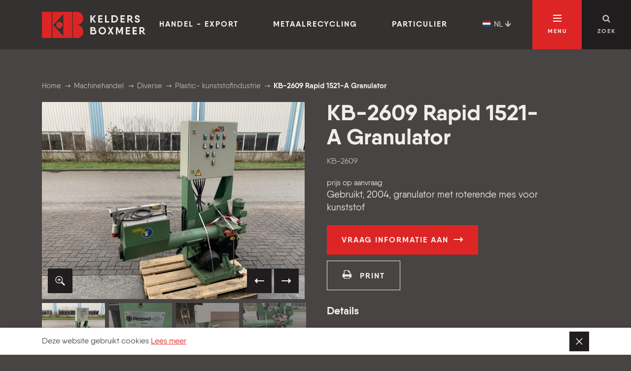

--- FILE ---
content_type: text/html; charset=UTF-8
request_url: https://www.kelders-boxmeer.com/nl/p/kb-2609-rapid-1521-a-granulator
body_size: 10854
content:
<!DOCTYPE html>
<html class="no-js" lang="nl" data-controller="lazyloading">
<head>
    <meta charset="utf-8">

    <!-- Built by OrangeTalent -->

    <title>KB-2609 Rapid 1521-A Granulator - Kelders Boxmeer</title>

    <meta name="robots" content="index, follow">
    <meta name="author" content="Kelders Boxmeer">
    <meta name="description" content="">
    <meta name="viewport" content="width=device-width, initial-scale=1">
    

    <meta name="csrf-token" content="cWFYnfwxLOxgqbAvTWCaBtispJbSur6lX8CNJWXn">

    <meta name="twitter:card" content="summary_large_image">
    <meta name="twitter:site" content="https://twitter.com/keldersboxmeer">
    <meta name="twitter:creator" content="">
    <meta name="twitter:title" content="KB-2609 Rapid 1521-A Granulator - Kelders Boxmeer">
    <meta name="twitter:description" content="">
    <meta name="twitter:image:src" content="https://www.kelders-boxmeer.com/front_assets/img/social-image.jpg">

    <meta property="og:url" content="https://www.kelders-boxmeer.com/nl/p/kb-2609-rapid-1521-a-granulator">
    <meta property="og:type" content="website">
    <meta property="og:title" content="KB-2609 Rapid 1521-A Granulator - Kelders Boxmeer">
    <meta property="og:image" content="https://www.kelders-boxmeer.com/front_assets/img/social-image.jpg"/>
    <meta property="og:description" content="">
    <meta property="og:site_name" content="">

    <link rel="apple-touch-icon" sizes="180x180" href="/front_assets/icons/favicon/apple-touch-icon.png">
    <link rel="icon" type="image/png" sizes="32x32" href="/front_assets/icons/favicon/favicon-32x32.png">
    <link rel="icon" type="image/png" sizes="16x16" href="/front_assets/icons/favicon/favicon-16x16.png">
    <link rel="manifest" href="/front_assets/icons/favicon/site.webmanifest">
    <link rel="mask-icon" href="/front_assets/icons/favicon/safari-pinned-tab.svg" color="#5bbad5">
    <meta name="msapplication-TileColor" content="#2b5797">
    <meta name="theme-color" content="#ffffff">

    <link rel="preload" href="/front_assets/fonts/393727_0_0.woff2" as="font" type="font/woff2" crossorigin>
    <link rel="preload" href="/front_assets/fonts/393727_1_0.woff2" as="font" type="font/woff2" crossorigin>

    <!-- Global site tag (gtag.js) - Google Analytics -->
    <script async src="https://www.googletagmanager.com/gtag/js?id=UA-11147959-1"></script>
    <script>
      window.dataLayer = window.dataLayer || [];
      function gtag(){dataLayer.push(arguments);}
      gtag('js', new Date());

      gtag('config', 'UA-11147959-1');
    </script>

    <script>
        var clsName = document.documentElement.className;
        clsName = clsName.replace('no-js', 'js');
        var loadJS = function (src, callback) {
            var script = document.createElement('script'),
                loaded;
            script.setAttribute('src', src);
            if (callback) {
                script.onreadystatechange = script.onload = function () {
                    if (!loaded) {
                        callback();
                    }
                    loaded = true;
                };
            }
            document.getElementsByTagName('head')[0].appendChild(script);
        };
    </script>

    <script type="application/ld+json">
        {
            "@context": "http://schema.org",
            "@type": "Organization",
            "image": "/front_assets/img/logo.png",
            "@id": "https://www.kelders-boxmeer.com",
            "name": "Kelders Boxmeer",
            "address": {
                "@type": "PostalAddress",
                "streetAddress": "Kleine Broekstraat 20",
                "addressLocality": "Boxmeer",
                "postalCode": "5831 AP",
                "addressCountry": "Boxmeer"
            },
            "url": "https://www.kelders-boxmeer.com",
            "telephone": "+31 (0)485 - 571 416",
            "contactPoint": [{
                "@type": "ContactPoint",
                "telephone": "+31485571416",
                "contactType": "customer service",
                "areaServed": "nl",
                "availableLanguage": "Dutch"
            }],
            "sameAs": [
                            "https://twitter.com/keldersboxmeer",
                    "https://www.facebook.com/KeldersBoxmeer/"
                ]
    }
    </script>

    <link rel="stylesheet" href="/front_assets/css/app.css?id=c873bd631bb85938c0db">

    <script src="https://challenges.cloudflare.com/turnstile/v0/api.js" async defer></script>
</head>
<body class="bg-light">
    <svg aria-hidden="true" style="position: absolute; width: 0; height: 0; overflow: hidden;" version="1.1" xmlns="http://www.w3.org/2000/svg" xmlns:xlink="http://www.w3.org/1999/xlink">
<defs>
<symbol id="icon-print" viewBox="0 0 26 28">
<title>print</title>
<path d="M6 24h14v-4h-14v4zM6 14h14v-6h-2.5c-0.828 0-1.5-0.672-1.5-1.5v-2.5h-10v10zM24 15c0-0.547-0.453-1-1-1s-1 0.453-1 1 0.453 1 1 1 1-0.453 1-1zM26 15v6.5c0 0.266-0.234 0.5-0.5 0.5h-3.5v2.5c0 0.828-0.672 1.5-1.5 1.5h-15c-0.828 0-1.5-0.672-1.5-1.5v-2.5h-3.5c-0.266 0-0.5-0.234-0.5-0.5v-6.5c0-1.641 1.359-3 3-3h1v-8.5c0-0.828 0.672-1.5 1.5-1.5h10.5c0.828 0 1.969 0.469 2.562 1.062l2.375 2.375c0.594 0.594 1.062 1.734 1.062 2.562v4h1c1.641 0 3 1.359 3 3z"></path>
</symbol>
<symbol id="icon-arrow-down" viewBox="0 0 32 32">
<title>arrow-down</title>
<path d="M16 31.5l-9-9h7.33v-22h3.32v22h7.35z"></path>
</symbol>
<symbol id="icon-arrow-up" viewBox="0 0 32 32">
<title>arrow-up</title>
<path d="M16 0.5l9 9h-7.33v22h-3.32v-22h-7.35z"></path>
</symbol>
<symbol id="icon-zoom" viewBox="0 0 32 32">
<title>zoom</title>
<path d="M31 27.64l-8.5-8.48c0.088-0.159 0.154-0.344 0.188-0.539l0.002-0.011c0.858-1.401 1.437-3.062 1.616-4.841l0.004-0.049c0-0.4 0.060-0.82 0.060-1.22-0.004-1.412-0.245-2.766-0.686-4.026l0.026 0.086c-0.625-1.752-1.6-3.244-2.847-4.457l-0.003-0.003c-2.166-2.139-5.144-3.46-8.43-3.46s-6.264 1.321-8.431 3.461l0.001-0.001c-1.458 1.432-2.536 3.246-3.072 5.28l-0.018 0.080c-0.262 0.919-0.413 1.974-0.413 3.065s0.151 2.146 0.432 3.147l-0.020-0.082c0.547 2.133 1.626 3.965 3.089 5.409l0.001 0.001c2.162 2.14 5.136 3.464 8.419 3.47h0.001c2.451-0.019 4.725-0.759 6.625-2.018l-0.045 0.028 0.3-0.19 8.54 8.52c0.256 0.282 0.601 0.479 0.989 0.548l0.011 0.002c0.029 0.005 0.061 0.007 0.095 0.007s0.066-0.003 0.099-0.008l-0.004 0c0.225-0.010 0.434-0.072 0.617-0.174l-0.007 0.004c0.285-0.171 0.532-0.366 0.749-0.589l0.001-0.001 0.38-0.39c0.225-0.217 0.423-0.46 0.591-0.724l0.009-0.016c0.095-0.182 0.151-0.398 0.151-0.626 0-0.022-0.001-0.045-0.002-0.067l0 0.003v-0.15c-0.046-0.397-0.237-0.743-0.518-0.988l-0.002-0.002zM21.89 15.060c-1.164 4.215-4.96 7.26-9.469 7.27h-0.001c-2.703-0.026-5.148-1.112-6.942-2.862l0.002 0.002c-1.724-1.794-2.786-4.235-2.786-6.925s1.062-5.131 2.789-6.928l-0.003 0.003c1.787-1.758 4.234-2.85 6.936-2.87l0.004-0c0.050-0.001 0.108-0.002 0.167-0.002 2.65 0 5.041 1.104 6.74 2.878l0.003 0.003c1.785 1.763 2.891 4.211 2.891 6.917 0 0.894-0.121 1.76-0.347 2.582l0.016-0.068z"></path>
<path d="M13.58 7.51h-2.31v3.86h-3.86v2.31h3.86v3.88h2.31v-3.88h3.88v-2.31h-3.88z"></path>
</symbol>
<symbol id="icon-twitter" viewBox="0 0 32 32">
<title>twitter</title>
<path d="M31.5 6.4c-1.066 0.487-2.303 0.84-3.6 0.994l-0.060 0.006c1.317-0.788 2.308-2.005 2.787-3.455l0.013-0.045c-1.151 0.697-2.491 1.231-3.918 1.526l-0.082 0.014c-1.163-1.248-2.816-2.026-4.65-2.026-3.507 0-6.35 2.843-6.35 6.35 0 0.005 0 0.011 0 0.017v-0.001c0 0.514 0.055 1.014 0.158 1.497l-0.008-0.047c-5.306-0.266-9.974-2.792-13.094-6.627l-0.026-0.033c-0.54 0.915-0.858 2.016-0.858 3.191 0 2.209 1.126 4.154 2.835 5.295l0.023 0.015c-1.060-0.039-2.044-0.335-2.901-0.826l0.031 0.016v0.080c0 0.002 0 0.005 0 0.008 0 3.063 2.165 5.62 5.049 6.225l0.041 0.007c-0.5 0.133-1.073 0.21-1.664 0.21-0.002 0-0.004 0-0.006 0h0c-0.005 0-0.011 0-0.017 0-0.424 0-0.841-0.033-1.248-0.096l0.045 0.006c0.843 2.539 3.174 4.347 5.934 4.4l0.006 0c-2.145 1.696-4.889 2.72-7.872 2.72-0.024 0-0.048-0-0.072-0l0.004 0c-0.51 0-1 0-1.53-0.080 2.748 1.787 6.11 2.85 9.72 2.85 0.014 0 0.028-0 0.042-0h-0.002c0.033 0 0.072 0 0.111 0 9.878 0 17.898-7.957 17.999-17.811l0-0.010v-0.26c0-0.28 0-0.55 0-0.83 1.233-0.92 2.279-2.004 3.13-3.234l0.030-0.046z"></path>
</symbol>
<symbol id="icon-search" viewBox="0 0 32 32">
<title>search</title>
<path d="M22 13.61c0 0.003 0 0.006 0 0.010 0 4.612-3.738 8.35-8.35 8.35s-8.35-3.738-8.35-8.35c0-4.612 3.738-8.35 8.35-8.35 0.004 0 0.007 0 0.011 0h-0.001c4.601 0.011 8.329 3.739 8.34 8.339v0.001zM31.54 29.11c0-0.001 0-0.002 0-0.002 0-0.651-0.264-1.241-0.69-1.668l-6.39-6.39c1.444-2.077 2.307-4.653 2.307-7.43 0-7.246-5.874-13.12-13.12-13.12-0.009 0-0.019 0-0.028 0h0.001c-0.003 0-0.007 0-0.010 0-7.237 0-13.104 5.864-13.11 13.099v0.001c0 0 0 0 0 0 0 7.244 5.867 13.119 13.109 13.13h0.001c0.004 0 0.009 0 0.014 0 2.773 0 5.344-0.864 7.459-2.338l-0.043 0.028 6.39 6.37c0.424 0.436 1.015 0.707 1.669 0.71h0c0 0 0 0 0 0 1.322 0 2.394-1.069 2.4-2.389v-0.001z"></path>
</symbol>
<symbol id="icon-plus" viewBox="0 0 32 32">
<title>plus</title>
<path d="M0.5 14.060h31v3.88h-31v-3.88z"></path>
<path d="M14.060 0.5h3.88v31h-3.88v-31z"></path>
</symbol>
<symbol id="icon-phone" viewBox="0 0 32 32">
<title>phone</title>
<path d="M31.5 25c0.002-0.022 0.003-0.048 0.003-0.074 0-0.139-0.027-0.271-0.075-0.393l0.003 0.007c-0.15-0.46-1.23-0.95-1.67-1.17-1.26-0.72-2.53-1.37-3.76-2.13-0.58-0.35-1.28-1-2-1-1.35 0-3.31 4-4.49 4-0.727-0.149-1.367-0.449-1.911-0.868l0.011 0.008c-3.845-2.079-6.921-5.155-8.943-8.885l-0.057-0.115c-0.405-0.532-0.704-1.167-0.854-1.858l-0.006-0.032c0-1.19 4-3.15 4-4.49 0-0.68-0.66-1.39-1-2-0.75-1.22-1.4-2.5-2.1-3.76-0.22-0.43-0.65-1.51-1.16-1.67-0.117-0.040-0.252-0.064-0.393-0.064-0.034 0-0.068 0.001-0.102 0.004l0.004-0c-1.097 0.072-2.119 0.315-3.065 0.704l0.065-0.024c-1.053 0.626-1.875 1.544-2.365 2.643l-0.015 0.037c-0.693 1.186-1.107 2.608-1.12 4.126l-0 0.004c0.176 2.111 0.71 4.056 1.544 5.834l-0.044-0.104c0.523 1.476 1.141 2.747 1.879 3.935l-0.049-0.085c2.82 4.234 6.349 7.757 10.453 10.485l0.137 0.085c1.101 0.686 2.37 1.309 3.703 1.802l0.147 0.048c1.674 0.79 3.619 1.324 5.668 1.496l0.062 0.004c1.509-0.024 2.916-0.441 4.13-1.152l-0.040 0.022c1.156-0.491 2.093-1.312 2.716-2.344l0.014-0.026c0.364-0.881 0.607-1.902 0.678-2.97l0.002-0.030z"></path>
</symbol>
<symbol id="icon-minus" viewBox="0 0 32 32">
<title>minus</title>
<path d="M0.5 14.060h31v3.88h-31v-3.88z"></path>
</symbol>
<symbol id="icon-envelope" viewBox="0 0 32 32">
<title>envelope</title>
<path d="M31.5 11.68c-0.514 0.556-1.081 1.050-1.696 1.478l-0.034 0.022c-2.88 2-5.79 3.93-8.61 6-1.387 1.245-3.157 2.089-5.114 2.335l-0.046 0.005c-1.996-0.269-3.755-1.125-5.137-2.387l0.007 0.007c-2.82-2.060-5.72-4-8.59-6-0.66-0.444-1.234-0.939-1.744-1.493l-0.006-0.007v13.76c0.006 1.528 1.242 2.764 2.769 2.77h25.431c1.53 0 2.77-1.24 2.77-2.77v0zM31.5 6.6c-0.006-1.528-1.242-2.764-2.769-2.77h-25.441c-1.542 0.006-2.79 1.257-2.79 2.8 0 0.007 0 0.014 0 0.021v-0.001c0 0.11 0 0.22 0 0.33 0.381 1.842 1.474 3.378 2.973 4.334l0.027 0.016c2.67 1.87 5.39 3.74 8.070 5.67 1.12 0.78 3 2.37 4.42 2.37v0c1.4 0 3.3-1.59 4.42-2.37 2.68-1.88 5.4-3.75 8.1-5.62 1.664-1.013 2.804-2.746 2.988-4.756l0.002-0.024z"></path>
</symbol>
<symbol id="icon-facebook" viewBox="0 0 32 32">
<title>facebook</title>
<path d="M24.050 0.72c-1.221-0.14-2.636-0.22-4.070-0.22-0.063 0-0.126 0-0.189 0l0.010-0c-4.21 0-7.1 2.57-7.1 7.28v4.070h-4.7v5.51h4.7v14.14h5.7v-14.14h4.73l0.73-5.52h-5.46v-3.52c0-1.58 0.44-2.68 2.72-2.68h2.93z"></path>
</symbol>
<symbol id="icon-download" viewBox="0 0 32 32">
<title>download</title>
<path d="M24.35 26.73c0 0.003 0 0.006 0 0.010 0 0.663-0.537 1.2-1.2 1.2s-1.2-0.537-1.2-1.2c0-0.663 0.537-1.2 1.2-1.2v0c0 0 0 0 0 0 0.659 0 1.194 0.532 1.2 1.189v0.001zM29.11 26.73c0 0.657-0.533 1.19-1.19 1.19v0c-0.657 0-1.19-0.533-1.19-1.19s0.533-1.19 1.19-1.19v0c0.657 0 1.19 0.533 1.19 1.19v0zM31.5 22.56c0-0.989-0.801-1.79-1.79-1.79v0h-8.64l-2.54 2.53c-0.654 0.619-1.54 1-2.514 1-0.009 0-0.018-0-0.027-0h0.001c-0.008 0-0.017 0-0.026 0-0.968 0-1.847-0.381-2.495-1.001l0.001 0.001-2.47-2.53h-8.71c-0.989 0-1.79 0.801-1.79 1.79v0 6c0 0.989 0.801 1.79 1.79 1.79v0h27.42c0.989 0 1.79-0.801 1.79-1.79v0zM25.45 12c-0.187-0.432-0.609-0.728-1.1-0.73h-4.77v-8.38c-0.006-0.657-0.534-1.189-1.189-1.2h-4.781c-0.656 0.011-1.184 0.543-1.19 1.199v8.341h-4.77c-0.496 0.013-0.916 0.325-1.087 0.762l-0.003 0.008c-0.062 0.137-0.098 0.297-0.098 0.466 0 0.328 0.138 0.624 0.358 0.834l0 0 8.34 8.35c0.212 0.216 0.508 0.35 0.835 0.35s0.623-0.134 0.835-0.35l0-0 8.35-8.35c0.221-0.21 0.358-0.506 0.358-0.834 0-0.169-0.036-0.329-0.101-0.473l0.003 0.007z"></path>
</symbol>
<symbol id="icon-close" viewBox="0 0 32 32">
<title>close</title>
<path d="M16 18.58l-12.91 12.92-2.59-2.59 12.92-12.91-12.92-12.92 2.59-2.58 12.91 12.92 12.92-12.92 2.58 2.58-12.92 12.92 12.92 12.91-2.58 2.59z"></path>
</symbol>
<symbol id="icon-clock" viewBox="0 0 32 32">
<title>clock</title>
<path d="M16 31.5c-8.56 0-15.5-6.94-15.5-15.5s6.94-15.5 15.5-15.5c8.56 0 15.5 6.94 15.5 15.5v0c0 8.56-6.94 15.5-15.5 15.5v0zM16 5c-6.075 0-11 4.925-11 11s4.925 11 11 11c6.075 0 11-4.925 11-11v0c0-6.075-4.925-11-11-11v0zM18.58 17.92c0 0.003 0 0.007 0 0.010 0 0.348-0.282 0.63-0.63 0.63-0.004 0-0.007-0-0.011-0h-6.459c-0.003 0-0.006 0-0.010 0-0.353 0-0.64-0.287-0.64-0.64 0-0 0-0 0-0v0-1.27c-0-0.003-0-0.007-0-0.010 0-0.353 0.287-0.64 0.64-0.64 0.004 0 0.007 0 0.011 0h4.519v-7.1c-0-0.003-0-0.007-0-0.010 0-0.353 0.287-0.64 0.64-0.64 0.004 0 0.007 0 0.011 0h1.289c0.003-0 0.007-0 0.010-0 0.348 0 0.63 0.282 0.63 0.63 0 0.007-0 0.014-0 0.021l0-0.001z"></path>
</symbol>
<symbol id="icon-arrow-small-right" viewBox="0 0 32 32">
<title>arrow-small-right</title>
<path d="M18.36 2.86h-7.48l10.42 10.43h-20.8v5.42h20.8l-10.42 10.43h7.48l13.14-13.14z"></path>
</symbol>
<symbol id="icon-arrow-right" viewBox="0 0 32 32">
<title>arrow-right</title>
<path d="M31.5 16l-9 9v-7.35h-22v-3.32h22v-7.33z"></path>
</symbol>
<symbol id="icon-arrow-left" viewBox="0 0 32 32">
<title>arrow-left</title>
<path d="M0.5 16l9-9v7.33h22v3.32h-22v7.35z"></path>
</symbol>
<symbol id="icon-arrow-small-down" viewBox="0 0 32 32">
<title>arrow-small-down</title>
<path d="M18.76 21.050l0.36-20.55h-5.7l-0.36 20.55-10.28-10.41-0.13 7.57 13.050 13.29 13.52-13.29 0.13-7.57z"></path>
</symbol>
<symbol id="icon-warning" viewBox="68 64 504 480">
<title>warning</title>
<path d="M320 64C334.7 64 348.2 72.1 355.2 85L571.2 485C577.9 497.4 577.6 512.4 570.4 524.5C563.2 536.6 550.1 544 536 544L104 544C89.9 544 76.8 536.6 69.6 524.5C62.4 512.4 62.1 497.4 68.8 485L284.8 85C291.8 72.1 305.3 64 320 64zM320 416C302.3 416 288 430.3 288 448C288 465.7 302.3 480 320 480C337.7 480 352 465.7 352 448C352 430.3 337.7 416 320 416zM320 224C301.8 224 287.3 239.5 288.6 257.7L296 361.7C296.9 374.2 307.4 384 319.9 384C332.5 384 342.9 374.3 343.8 361.7L351.2 257.7C352.5 239.5 338.1 224 319.8 224z"/>
</symbol>
</defs>
</svg>

    <a href="#main" class="go-to-content sr-only sr-only-focusable">
        Ga naar inhoud
    </a>

    <header class="header js-header d-print-none">
    <div class="nav-main">
        <div class="nav-main__container container d-flex flex-wrap">
            <a href="/nl" class="brand">
                <span class="sr-only">Kelders Boxmeer</span>
            </a>

                            <ul class="nav-main__navigation d-none d-lg-flex mx-lg-auto js-navigation">
                                            <li class="nav-main__navigation-item">
                            <a href="/nl/machinehandel" class="nav-main__navigation-link js-navigation-link">
                                Handel - Export
                                
                            </a>
                        </li>
                                            <li class="nav-main__navigation-item">
                            <a href="/nl/metaal-recycling" class="nav-main__navigation-link js-navigation-link">
                                Metaalrecycling
                                
                            </a>
                        </li>
                                            <li class="nav-main__navigation-item">
                            <a href="/nl/particulier" class="nav-main__navigation-link js-navigation-link">
                                Particulier
                                
                            </a>
                        </li>
                                    </ul>
            
            <div class="nav-main-languages">
                <button
                    type="button"
                    class="btn--reset nav-main-languages__toggler"
                >
                    <img src="/front_assets/img/flags/nl.svg" width="16" alt="nl">
                    NL

                    <svg class="icon icon-arrow-small-down " aria-hidden="true"><use xlink:href="#icon-arrow-small-down"></use></svg>
                </button>

                <ul class="nav-main-languages__dropdown">
                                            
                        <li>
                            <a href="/en">
                                <img src="/front_assets/img/flags/gb.svg" width="16" alt="gb">
                                English
                            </a>
                        </li>
                                            
                        <li>
                            <a href="/de">
                                <img src="/front_assets/img/flags/de.svg" width="16" alt="de">
                                Deutsch
                            </a>
                        </li>
                                    </ul>
            </div>

            <button
                class="nav-toggler btn--reset ml-auto ml-lg-0 js-nav-toggler"
                type="button"
                aria-controls="navigation"
                aria-expanded="false"
                aria-label="Open navigatie"
            >
                <span class="nav-toggler__icon"></span>
                <span
                    class="nav-toggler__text"
                    data-expanded-text="Sluit"
                    data-collapsed-text="Menu"
                >
                    Menu
                </span>
            </button>

            <button
                class="search-toggler btn--reset js-search-toggler"
                type="button"
            >
                <span class="search-toggler__icon"><svg class="icon icon-search " aria-hidden="true"><use xlink:href="#icon-search"></use></svg></span>
                <span
                    class="search-toggler__text"
                    data-expanded-text="Sluit"
                    data-collapsed-text="Zoek"
                >
                    Zoek
                </span>
            </button>
        </div>

        <form
    action="https://www.kelders-boxmeer.com/nl/zoeken"
    method="GET"
    class="nav-main-search js-search"
>
    <label for="search-3497876" class="sr-only">
        Zoeken
    </label>

    <input
        class="nav-main-search__input form-control js-search-input"
        type="search"
        name="q"
        id="search-3497876"
        placeholder="Vul zoekterm in"
        value=""
        autocomplete="off"
    >

    <button type="submit" class="nav-main-search__submit btn btn--primary js-search-submit">
        Zoek
    </button>
</form>

    </div>
</header>

    <nav id="navigation" class="nav-overlay js-nav-overlay" aria-label="Hoofdnavigatie">
        <div class="nav-overlay__container container">
            <ul class="nav-overlay__list">
                                    
                    <li class="nav-overlay__item">
                        <a
                            href="/nl/machinehandel"
                            class="nav-overlay__link js-nav-overlay-link"
                        >
                            <svg class="icon icon-arrow-right " aria-hidden="true"><use xlink:href="#icon-arrow-right"></use></svg> Handel - Export
                            
                        </a>
                    </li>
                                    
                    <li class="nav-overlay__item">
                        <a
                            href="/nl/metaal-recycling"
                            class="nav-overlay__link js-nav-overlay-link"
                        >
                            <svg class="icon icon-arrow-right " aria-hidden="true"><use xlink:href="#icon-arrow-right"></use></svg> Metaalrecycling
                            
                        </a>
                    </li>
                                    
                    <li class="nav-overlay__item">
                        <a
                            href="/nl/particulier"
                            class="nav-overlay__link js-nav-overlay-link"
                        >
                            <svg class="icon icon-arrow-right " aria-hidden="true"><use xlink:href="#icon-arrow-right"></use></svg> Particulier
                            
                        </a>
                    </li>
                                    
                    <li class="nav-overlay__item">
                        <a
                            href="/nl/over-ons"
                            class="nav-overlay__link js-nav-overlay-link"
                        >
                            <svg class="icon icon-arrow-right " aria-hidden="true"><use xlink:href="#icon-arrow-right"></use></svg> Over ons
                            
                        </a>
                    </li>
                                    
                    <li class="nav-overlay__item">
                        <a
                            href="/nl/nieuws"
                            class="nav-overlay__link js-nav-overlay-link"
                        >
                            <svg class="icon icon-arrow-right " aria-hidden="true"><use xlink:href="#icon-arrow-right"></use></svg> Nieuws
                            
                        </a>
                    </li>
                                    
                    <li class="nav-overlay__item mb-md-0">
                        <a
                            href="/nl/contact"
                            class="nav-overlay__link js-nav-overlay-link"
                        >
                            <svg class="icon icon-arrow-right " aria-hidden="true"><use xlink:href="#icon-arrow-right"></use></svg> Contact
                            
                        </a>
                    </li>
                
                <li class="nav-overlay__item nav-overlay__item--languages d-flex flex-wrap align-items-center d-md-none">
                                            
                        <a href="/en" class="nav-overlay__language">
                            <img src="/front_assets/img/flags/gb.svg" width="16" alt="gb">
                            English
                        </a>
                                            
                        <a href="/de" class="nav-overlay__language ml-4">
                            <img src="/front_assets/img/flags/de.svg" width="16" alt="de">
                            Deutsch
                        </a>
                                    </li>

                <li class="nav-overlay__item d-flex flex-wrap align-items-center d-md-none">
                                            <a
                            href="https://www.facebook.com/KeldersBoxmeer/"
                            class="btn btn--lined btn--icon-only mr-3"
                            target="_blank"
                            rel="nofollow noopener"
                            role="button"
                        >
                            <svg class="icon icon-facebook u-color-mute" aria-hidden="true"><use xlink:href="#icon-facebook"></use></svg>
                        </a>
                    
                                            <a
                            href="https://twitter.com/keldersboxmeer"
                            class="btn btn--lined btn--icon-only"
                            target="_blank"
                            rel="nofollow noopener"
                            role="button"
                        >
                            <svg class="icon icon-twitter u-color-mute" aria-hidden="true"><use xlink:href="#icon-twitter"></use></svg>
                        </a>
                                    </li>
            </ul>

            <div class="nav-overlay__aside d-none d-md-flex">
                <div class="nav-overlay__aside-section">
                    <div class="nav-overlay__heading">Adres</div>
                    <address class="font-normal font-size-sm lheight-wide">
                        Kleine Broekstraat 20<br>
                        5831 AP Boxmeer<br>
                        The Netherlands
                    </address>
                </div>

                <div class="nav-overlay__aside-section nav-overlay__business-hours">
                    <div class="nav-overlay__heading">Openingstijden</div>
                    <p class="mb-0 font-size-sm lheight-wide">Openingstijden Maandag, Donderdag &amp; Vrijdag  9.00 - 12.00 &amp; 12.30 - 17.00 Dinsdag &amp; Woensdag gesloten ( alleen telefonisch bereikbaar)</p>
                </div>

                <div class="nav-overlay__aside-section">
                    <div class="nav-overlay__heading">Bel ons</div>
                    <a href="tel:+31485571416" class="font-size-sm">
                        +31 (0)485 - 571 416
                    </a>
                </div>

                <div class="nav-overlay__aside-section nav-overlay__social-media">
                    <div class="nav-overlay__heading">Volg ons</div>
                    <div>
                                                    <a
                                href="https://www.facebook.com/KeldersBoxmeer/"
                                class="mr-3"
                                target="_blank"
                                rel="nofollow noopener"
                            >
                                <svg class="icon icon-facebook u-color-mute" aria-hidden="true"><use xlink:href="#icon-facebook"></use></svg>
                            </a>
                        
                                                    <a
                                href="https://twitter.com/keldersboxmeer"
                                target="_blank"
                                rel="nofollow noopener"
                            >
                                <svg class="icon icon-twitter u-color-mute" aria-hidden="true"><use xlink:href="#icon-twitter"></use></svg>
                            </a>
                                            </div>
                </div>

                <div>
                                            
                        <a href="/en" class="nav-overlay__language ">
                            <img src="/front_assets/img/flags/gb.svg" width="16" alt="gb">
                            English
                        </a>
                                            
                        <a href="/de" class="nav-overlay__language ml-5">
                            <img src="/front_assets/img/flags/de.svg" width="16" alt="de">
                            Deutsch
                        </a>
                                    </div>
            </div>
        </div>
    </nav>

        <main id="main" tabindex="-1" itemscope itemtype="http://schema.org/Product">
        <meta itemprop="brand" content="Kelders Boxmeer">

        <div class="container pt-3 pt-md-4 pt-lg-5">
            <nav role="navigation" aria-label="Kruimelpad" class="d-print-none">
    <ol class="breadcrumb d-none d-sm-block" itemscope itemtype="http://schema.org/BreadcrumbList">
        <li class="breadcrumb__item" itemprop="itemListElement" itemscope itemtype="http://schema.org/ListItem">
            <a href="/" class="breadcrumb__link" itemprop="item">
                <span itemprop="name">
                    Home
                </span>
            </a>

            <svg class="icon icon-arrow-right " aria-hidden="true"><use xlink:href="#icon-arrow-right"></use></svg>

            <meta itemprop="position" content="0" />
        </li>

                    <li class="breadcrumb__item" itemprop="itemListElement" itemscope itemtype="http://schema.org/ListItem">
                <a href="/nl/machinehandel" class="breadcrumb__link" itemprop="item">
                    <span itemprop="name">
                        Machinehandel
                    </span>
                </a>

                <svg class="icon icon-arrow-right " aria-hidden="true"><use xlink:href="#icon-arrow-right"></use></svg>

                <meta itemprop="position" content="1" />
            </li>
                    <li class="breadcrumb__item" itemprop="itemListElement" itemscope itemtype="http://schema.org/ListItem">
                <a href="/nl/machinehandel/diverse" class="breadcrumb__link" itemprop="item">
                    <span itemprop="name">
                        Diverse
                    </span>
                </a>

                <svg class="icon icon-arrow-right " aria-hidden="true"><use xlink:href="#icon-arrow-right"></use></svg>

                <meta itemprop="position" content="2" />
            </li>
                    <li class="breadcrumb__item" itemprop="itemListElement" itemscope itemtype="http://schema.org/ListItem">
                <a href="/nl/machinehandel/diverse/plastic-kunststofindustrie" class="breadcrumb__link" itemprop="item">
                    <span itemprop="name">
                        Plastic-  kunststofindustrie
                    </span>
                </a>

                <svg class="icon icon-arrow-right " aria-hidden="true"><use xlink:href="#icon-arrow-right"></use></svg>

                <meta itemprop="position" content="3" />
            </li>
                    <li class="breadcrumb__item" itemprop="itemListElement" itemscope itemtype="http://schema.org/ListItem">
                <a href="" class="breadcrumb__link" itemprop="item">
                    <span itemprop="name">
                        KB-2609 Rapid 1521-A Granulator
                    </span>
                </a>

                <svg class="icon icon-arrow-right " aria-hidden="true"><use xlink:href="#icon-arrow-right"></use></svg>

                <meta itemprop="position" content="4" />
            </li>
        
            </ol>

    <div class="breadcrumb__item d-sm-none">
        <a href="https://www.kelders-boxmeer.com" class="breadcrumb__link">
            <svg class="icon icon-arrow-left " aria-hidden="true"><use xlink:href="#icon-arrow-left"></use></svg> Terug
        </a>
    </div>
</nav>

            <div class="row row--wide-gutters pt-3 pb-4 pb-lg-5 pb-xl-6">
                <div class="col-md-5 col-lg-6 mb-4 d-print-flex flex-column-reverse">
                    <div class="product-details d-md-none mb-3">
    <h1 class="mb-2" itemprop="name">
        KB-2609 Rapid 1521-A Granulator
    </h1>

            <div class="u-color-mute mb-3">
            KB-2609
        </div>
    
            <div class="product-details__price lheight-tight">
            
                    </div>

                    <span class="font-size-sm vat"> prijs op aanvraag</span>
        
        
            
            <div class="cms-content product-details__description">
            Gebruikt, 2004, granulator met roterende mes voor kunststof
        </div>
    
    <div class="mt-1 md-3">
                    <a
                href="/nl/informatie-aanvragen?item=2977"
                class="btn btn--primary btn--sm btn-md--base btn--fw d-print-none mt-2 mr-2"
                role="button"
            >
                Vraag informatie aan <svg class="icon icon-arrow-right " aria-hidden="true"><use xlink:href="#icon-arrow-right"></use></svg>
            </a>
        
        <button type="button" class="btn btn--lined btn--sm btn-md--base btn--fw d-print-none d-none d-md-inline-block mt-2 js-print">
            <svg class="icon icon-print  mr-1" aria-hidden="true"><use xlink:href="#icon-print"></use></svg> print
        </button>
    </div>
</div>

                                            <div class="product-media">
                                                            
                                <div class="product-media__slider js-slider" id="product-slider">
                                                                            <div class="product-media__slide ">
                                            <img
                                                class="img-fluid"
                                                src="/media/kb-2609-rapid-1521-a-granulator-1/large/50x50/kb-2609-rapid-1521-a-granulator-1.jpg"
                                                alt=""
                                                itemprop="image"
                                            >

                                            <a
                                                href="/media/kb-2609-rapid-1521-a-granulator-1/large/50x50/kb-2609-rapid-1521-a-granulator-1.jpg"
                                                class="btn btn--secondary btn--icon-only product-media__zoom js-zoom"
                                                data-lightbox-label="Afbeelding %1 van 6"
                                                data-lightbox="products"
                                                role="button"
                                            >
                                                <svg class="icon icon-zoom " aria-hidden="true"><use xlink:href="#icon-zoom"></use></svg>
                                            </a>
                                        </div>
                                                                            <div class="product-media__slide d-print-none">
                                            <img
                                                class="img-fluid"
                                                src="/media/kb-2609-rapid-1521-a-granulator-3/large/50x50/kb-2609-rapid-1521-a-granulator-3.jpg"
                                                alt=""
                                                itemprop="image"
                                            >

                                            <a
                                                href="/media/kb-2609-rapid-1521-a-granulator-3/large/50x50/kb-2609-rapid-1521-a-granulator-3.jpg"
                                                class="btn btn--secondary btn--icon-only product-media__zoom js-zoom"
                                                data-lightbox-label="Afbeelding %1 van 6"
                                                data-lightbox="products"
                                                role="button"
                                            >
                                                <svg class="icon icon-zoom " aria-hidden="true"><use xlink:href="#icon-zoom"></use></svg>
                                            </a>
                                        </div>
                                                                            <div class="product-media__slide d-print-none">
                                            <img
                                                class="img-fluid"
                                                src="/media/kb-2609-rapid-1521-a-granulator-6/large/50x50/kb-2609-rapid-1521-a-granulator-6.jpg"
                                                alt=""
                                                itemprop="image"
                                            >

                                            <a
                                                href="/media/kb-2609-rapid-1521-a-granulator-6/large/50x50/kb-2609-rapid-1521-a-granulator-6.jpg"
                                                class="btn btn--secondary btn--icon-only product-media__zoom js-zoom"
                                                data-lightbox-label="Afbeelding %1 van 6"
                                                data-lightbox="products"
                                                role="button"
                                            >
                                                <svg class="icon icon-zoom " aria-hidden="true"><use xlink:href="#icon-zoom"></use></svg>
                                            </a>
                                        </div>
                                                                            <div class="product-media__slide d-print-none">
                                            <img
                                                class="img-fluid"
                                                src="/media/kb-2609-rapid-1521-a-granulator-2/large/50x50/kb-2609-rapid-1521-a-granulator-2.jpg"
                                                alt=""
                                                itemprop="image"
                                            >

                                            <a
                                                href="/media/kb-2609-rapid-1521-a-granulator-2/large/50x50/kb-2609-rapid-1521-a-granulator-2.jpg"
                                                class="btn btn--secondary btn--icon-only product-media__zoom js-zoom"
                                                data-lightbox-label="Afbeelding %1 van 6"
                                                data-lightbox="products"
                                                role="button"
                                            >
                                                <svg class="icon icon-zoom " aria-hidden="true"><use xlink:href="#icon-zoom"></use></svg>
                                            </a>
                                        </div>
                                                                            <div class="product-media__slide d-print-none">
                                            <img
                                                class="img-fluid"
                                                src="/media/kb-2609-rapid-1521-a-granulator-5/large/50x50/kb-2609-rapid-1521-a-granulator-5.jpg"
                                                alt=""
                                                itemprop="image"
                                            >

                                            <a
                                                href="/media/kb-2609-rapid-1521-a-granulator-5/large/50x50/kb-2609-rapid-1521-a-granulator-5.jpg"
                                                class="btn btn--secondary btn--icon-only product-media__zoom js-zoom"
                                                data-lightbox-label="Afbeelding %1 van 6"
                                                data-lightbox="products"
                                                role="button"
                                            >
                                                <svg class="icon icon-zoom " aria-hidden="true"><use xlink:href="#icon-zoom"></use></svg>
                                            </a>
                                        </div>
                                                                            <div class="product-media__slide d-print-none">
                                            <img
                                                class="img-fluid"
                                                src="/media/kb-2609-rapid-1521-a-granulator-4/large/50x50/kb-2609-rapid-1521-a-granulator-4.jpg"
                                                alt=""
                                                itemprop="image"
                                            >

                                            <a
                                                href="/media/kb-2609-rapid-1521-a-granulator-4/large/50x50/kb-2609-rapid-1521-a-granulator-4.jpg"
                                                class="btn btn--secondary btn--icon-only product-media__zoom js-zoom"
                                                data-lightbox-label="Afbeelding %1 van 6"
                                                data-lightbox="products"
                                                role="button"
                                            >
                                                <svg class="icon icon-zoom " aria-hidden="true"><use xlink:href="#icon-zoom"></use></svg>
                                            </a>
                                        </div>
                                                                    </div>
                            
                                                            <div class="product-media__slider-nav js-slider-nav d-print-none" id="product-slider-nav">
                                                                            <div class="product-media__thumb">
                                            <img
                                                class="img-fluid"
                                                src="/media/kb-2609-rapid-1521-a-granulator-1/large/50x50/kb-2609-rapid-1521-a-granulator-1.jpg"
                                                alt=""
                                                itemprop="image"
                                            >
                                        </div>
                                                                            <div class="product-media__thumb">
                                            <img
                                                class="img-fluid"
                                                src="/media/kb-2609-rapid-1521-a-granulator-3/large/50x50/kb-2609-rapid-1521-a-granulator-3.jpg"
                                                alt=""
                                                itemprop="image"
                                            >
                                        </div>
                                                                            <div class="product-media__thumb">
                                            <img
                                                class="img-fluid"
                                                src="/media/kb-2609-rapid-1521-a-granulator-6/large/50x50/kb-2609-rapid-1521-a-granulator-6.jpg"
                                                alt=""
                                                itemprop="image"
                                            >
                                        </div>
                                                                            <div class="product-media__thumb">
                                            <img
                                                class="img-fluid"
                                                src="/media/kb-2609-rapid-1521-a-granulator-2/large/50x50/kb-2609-rapid-1521-a-granulator-2.jpg"
                                                alt=""
                                                itemprop="image"
                                            >
                                        </div>
                                                                            <div class="product-media__thumb">
                                            <img
                                                class="img-fluid"
                                                src="/media/kb-2609-rapid-1521-a-granulator-5/large/50x50/kb-2609-rapid-1521-a-granulator-5.jpg"
                                                alt=""
                                                itemprop="image"
                                            >
                                        </div>
                                                                            <div class="product-media__thumb">
                                            <img
                                                class="img-fluid"
                                                src="/media/kb-2609-rapid-1521-a-granulator-4/large/50x50/kb-2609-rapid-1521-a-granulator-4.jpg"
                                                alt=""
                                                itemprop="image"
                                            >
                                        </div>
                                                                    </div>
                                                    </div>
                    
                    
                                    </div>

                 <div class="col-md-7 col-lg-5">
                     <div class="product-details d-none d-md-block mb-md-4">
    <h1 class="mb-2" itemprop="name">
        KB-2609 Rapid 1521-A Granulator
    </h1>

            <div class="u-color-mute mb-3">
            KB-2609
        </div>
    
            <div class="product-details__price lheight-tight">
            
                    </div>

                    <span class="font-size-sm vat"> prijs op aanvraag</span>
        
        
            
            <div class="cms-content product-details__description">
            Gebruikt, 2004, granulator met roterende mes voor kunststof
        </div>
    
    <div class="mt-1 md-3">
                    <a
                href="/nl/informatie-aanvragen?item=2977"
                class="btn btn--primary btn--sm btn-md--base btn--fw d-print-none mt-2 mr-2"
                role="button"
            >
                Vraag informatie aan <svg class="icon icon-arrow-right " aria-hidden="true"><use xlink:href="#icon-arrow-right"></use></svg>
            </a>
        
        <button type="button" class="btn btn--lined btn--sm btn-md--base btn--fw d-print-none d-none d-md-inline-block mt-2 js-print">
            <svg class="icon icon-print  mr-1" aria-hidden="true"><use xlink:href="#icon-print"></use></svg> print
        </button>
    </div>
</div>

                     <div class="product-specifications d-print-none">
            <h3 class="font-weight-bold font-size-lg mb-2 mb-md-3">
            Details
        </h3>

        <table class="table my-0">
                            
                <tr>
                    <th>Merk</th>
                    <td>Rapid</td>
                </tr>
                            
                <tr>
                    <th>Type</th>
                    <td>1521-A</td>
                </tr>
                            
                <tr>
                    <th>Bouwjaar</th>
                    <td>2004</td>
                </tr>
                            
                <tr>
                    <th>Serienummer</th>
                    <td>65014-001</td>
                </tr>
                                            
                <tr>
                    <th>Voltage</th>
                    <td>400</td>
                </tr>
                            
                <tr>
                    <th>Frequentie (Hz)</th>
                    <td>50</td>
                </tr>
                                            
                <tr>
                    <th>Afmetingen LxBxH (mm)</th>
                    <td>1600 x 600 x 1700</td>
                </tr>
                            
                <tr>
                    <th>Gewicht (Kg) ca</th>
                    <td>330</td>
                </tr>
                            
                <tr>
                    <th>Aanstal stuks in voorraad</th>
                    <td>1</td>
                </tr>
                                            
                <tr>
                    <th>Land van herkomst</th>
                    <td>Sweden</td>
                </tr>
                                                                                                                                            
                <tr>
                    <th>Opmerkingen</th>
                    <td>Fair condition</td>
                </tr>
                    </table>
    </div>
                 </div>
            </div>

            <div class="d-none d-print-block font-size-xs">
                <hr class="mt-0">
                
                <strong class="d-block mb-1">Kelders-Boxmeer</strong>
                <address class="d-block mb-2 font-normal font-size-xs lheight-wide">
                    Kleine Broekstraat 20<br>
                    5831 AP Boxmeer<br>
                    The Netherlands
                </address>

                <div>
                    Openingstijden Maandag, Donderdag &amp; Vrijdag  9.00 - 12.00 &amp; 12.30 - 17.00 Dinsdag &amp; Woensdag gesloten ( alleen telefonisch bereikbaar)
                </div>
            </div>
        </div>

                    <section class="bg-base py-4 py-lg-5 py-xl-6 d-print-none">
                <div class="container">
                    <h2 class="is-small text-center mb-3 mb-lg-4">Bekijk ook</h2>

                    <div class="row row--wide-gutters justify-content-center">
                        
                            <div class="col-md-6 col-lg-4 col-xxl-3 mb-2 mb-md-45 mb-xxl-45">
                                <div class="product-item is-16-9  ">
    <a href="/nl/p/kb-2609-rapid-1521-a-granulator" class="product-item__link">
        
                    <div class="product-item__image-wrapper">
                <div
                    class="product-item__image bg-cover lazyload is-16-9"
                    data-bg="/media/kb-2609-rapid-1521-a-granulator-1/thumbnail/50x50/kb-2609-rapid-1521-a-granulator-1.jpg"
                >
                </div>

                            </div>
        
        <div class="product-item__content">
                            <h3 class="product-item__title mb-1">
                    <svg class="icon icon-arrow-right " aria-hidden="true"><use xlink:href="#icon-arrow-right"></use></svg>
                    KB-2609 Rapid 1521-A Granulator
                </h3>
            
                            <div class="product-item__number mb-1">
                    KB-2609
                </div>
            
                            <div class="product-item__description mb-2">
                    Gebruikt, 2004, granulator met roterende mes voor kunststof
                </div>
            
            
                            <span class="font-size-sm vat">prijs op aanvraag</span>
                    </div>
    </a>
</div>
                            </div>
                        
                            <div class="col-md-6 col-lg-4 col-xxl-3 mb-2 mb-md-45 mb-xxl-45">
                                <div class="product-item is-16-9  is-sold-out">
    <a href="/nl/p/kb-2605-blackfriar-ltd-525bg" class="product-item__link">
        
                    <div class="product-item__image-wrapper">
                <div
                    class="product-item__image bg-cover lazyload is-16-9"
                    data-bg="/media/kb-2605-blackfriar-ltd-525bg-rubber-granulator-1/thumbnail/50x50/kb-2605-blackfriar-ltd-525bg-rubber-granulator-1.jpg"
                >
                </div>

                                    <div class="product-item__label product-item__label--sold-out">
                        Verkocht
                    </div>
                            </div>
        
        <div class="product-item__content">
                            <h3 class="product-item__title mb-1">
                    <svg class="icon icon-arrow-right " aria-hidden="true"><use xlink:href="#icon-arrow-right"></use></svg>
                    KB-2605 Blackfriar Ltd 525BG
                </h3>
            
                            <div class="product-item__number mb-1">
                    KB-2605
                </div>
            
                            <div class="product-item__description mb-2">
                    Gebruikt, 1995, Rubber granulator, Inlaatopening 525 x 250mm, EG ca 3000 kg
                </div>
            
            
                            <span class="font-size-sm vat">prijs op aanvraag</span>
                    </div>
    </a>
</div>
                            </div>
                        
                            <div class="col-md-6 col-lg-4 col-xxl-3 mb-2 mb-md-45 mb-xxl-45">
                                <div class="product-item is-16-9  ">
    <a href="/nl/p/kb-2612-rapid-gk205-a-granulator" class="product-item__link">
        
                    <div class="product-item__image-wrapper">
                <div
                    class="product-item__image bg-cover lazyload is-16-9"
                    data-bg="/media/kb-2612-rapid-gk205-a-granulator-1/thumbnail/50x50/kb-2612-rapid-gk205-a-granulator-1.jpg"
                >
                </div>

                            </div>
        
        <div class="product-item__content">
                            <h3 class="product-item__title mb-1">
                    <svg class="icon icon-arrow-right " aria-hidden="true"><use xlink:href="#icon-arrow-right"></use></svg>
                    KB-2612 Rapid GK205-A Granulator
                </h3>
            
                            <div class="product-item__number mb-1">
                    KB-2612
                </div>
            
                            <div class="product-item__description mb-2">
                    Gebruikt, 1989, granulator met roterende mes voor kunststof
                </div>
            
            
                            <span class="font-size-sm vat">prijs op aanvraag</span>
                    </div>
    </a>
</div>
                            </div>
                                            </div>

                                            <div class="text-center">
                            <a href="/nl/machinehandel/diverse/plastic-kunststofindustrie" class="btn btn--lined btn--sm btn-md--base btn--fw" role="button">
                                Alle Plastic-  kunststofindustrie <svg class="icon icon-arrow-right " aria-hidden="true"><use xlink:href="#icon-arrow-right"></use></svg>
                            </a>
                        </div>
                                    </div>
            </section>
            </main>

    <div class="cookie-bar js-cookie-bar" data-test-id="cookie-bar">
        <div class="container">
            Deze website gebruikt cookies

            <a href="/nl/privacy-statement" class="cookie-bar__link">
                Lees meer
            </a>

            <button type="button" class="btn btn--secondary btn--sm btn--icon-only cookie-bar__btn js-cookie-bar-btn">
                <svg class="icon icon-close " aria-hidden="true"><use xlink:href="#icon-close"></use></svg>
            </button>
        </div>
    </div>

    <footer class="footer pt-3 pt-lg-5 d-print-none">
    <div class="footer__main container">
        <div class="row mb-md-2">
            <div class="col-md-3 mb-3 mb-md-0">
                <div class="footer__heading">Kelders-Boxmeer</div>
                <address class="font-normal font-size-sm lheight-wide">
                    Kleine Broekstraat 20<br>
                    5831 AP Boxmeer<br>
                    The Netherlands
                </address>

                <div class="footer__business-hours">
                    <p class="mt-2 mb-0 font-size-sm lheight-wide">Openingstijden Maandag, Donderdag &amp; Vrijdag  9.00 - 12.00 &amp; 12.30 - 17.00 Dinsdag &amp; Woensdag gesloten ( alleen telefonisch bereikbaar)</p>
                </div>
            </div>

            <div class="col-md-3 mb-3 mb-md-0">
                <div class="footer__heading">Handel - Export</div>

                <a href="tel:+31485571416" class="btn btn--lined btn--sm mr-1 mr-md-0 mb-md-1" role="button">
                    <svg class="icon icon-phone " aria-hidden="true"><use xlink:href="#icon-phone"></use></svg>
                    <span class="d-lg-none">Bel ons</span>
                    <span class="d-none d-lg-inline-block">+31 485 571416</span>
                </a>

                <a href="mailto:info@kelders-boxmeer.com" class="btn btn--lined btn--sm" role="button">
                    <svg class="icon icon-envelope " aria-hidden="true"><use xlink:href="#icon-envelope"></use></svg>
                    <span class="d-lg-none">Mail ons</span>
                    <span class="d-none d-lg-inline-block">info@kelders-boxmeer.com</span>
                </a>
            </div>

            <div class="col-md-3 mb-3 mb-md-0">
                <div class="footer__heading">Metaal Recycling</div>

                <a href="tel:+31485571416" class="btn btn--lined btn--sm mr-1 mr-md-0 mb-md-1" role="button">
                    <svg class="icon icon-phone " aria-hidden="true"><use xlink:href="#icon-phone"></use></svg>
                    <span class="d-lg-none">Bel ons</span>
                    <span class="d-none d-lg-inline-block">+31 485 571416</span>
                </a>

                <a href="mailto:info@kelders-boxmeer.com" class="btn btn--lined btn--sm" role="button">
                    <svg class="icon icon-envelope " aria-hidden="true"><use xlink:href="#icon-envelope"></use></svg>
                    <span class="d-lg-none">Mail ons</span>
                    <span class="d-none d-lg-inline-block">info@kelders-boxmeer.com</span>
                </a>
            </div>

            <div class="col-md-3">
                <div class="footer__heading">Particulier</div>

                <a href="tel:+31485571416" class="btn btn--lined btn--sm mr-1 mr-md-0 mb-md-1" role="button">
                    <svg class="icon icon-phone " aria-hidden="true"><use xlink:href="#icon-phone"></use></svg>
                    <span class="d-lg-none">Bel ons</span>
                    <span class="d-none d-lg-inline-block">+31 485 571416</span>
                </a>

                <a href="mailto:info@kelders-boxmeer.com" class="btn btn--lined btn--sm" role="button">
                    <svg class="icon icon-envelope " aria-hidden="true"><use xlink:href="#icon-envelope"></use></svg>
                    <span class="d-lg-none">Mail ons</span>
                    <span class="d-none d-lg-inline-block">info@kelders-boxmeer.com</span>
                </a>
            </div>
        </div>
    </div>

    <div class="footer__sub container py-3 pt-lg-4">
        <ul>
                            <li class="mr-md-3">
                    &copy; 2026 - Kelders Boxmeer
                </li>

                                    <li class="mr-md-3">
                        <a href="/nl/algemene-leveringsvoorwaarden">
                            <svg class="icon icon-arrow-right " aria-hidden="true"><use xlink:href="#icon-arrow-right"></use></svg> Algemene leveringsvoorwaarden
                        </a>
                    </li>
                                    <li class="mr-md-auto">
                        <a href="/nl/privacy-statement">
                            <svg class="icon icon-arrow-right " aria-hidden="true"><use xlink:href="#icon-arrow-right"></use></svg> Privacy statement
                        </a>
                    </li>
                
                <li>
                    Website: <a href="https://www.orangetalent.nl/" rel="nofollow noopener" target="_blank">
                        OrangeTalent
                    </a>
                </li>
                    </ul>
    </div>

    <button type="button" class="btn btn--secondary btn--icon-only to-top js-to-top js-jump" data-jump-target="body">
        <svg class="icon icon-arrow-up " aria-hidden="true"><use xlink:href="#icon-arrow-up"></use></svg>
        <span class="sr-only">Terug naar boven </span>
    </button>
</footer>


    <script src="https://cdnjs.cloudflare.com/ajax/libs/jquery/3.3.1/jquery.min.js"
            integrity="sha256-FgpCb/KJQlLNfOu91ta32o/NMZxltwRo8QtmkMRdAu8="
            crossorigin="anonymous">
    </script>
    <script>
        window.jQuery || document.write('<script src="/front_assets/js/jquery.min.js"><\/script>');

        var API = {
            address: 'https://www.kelders-boxmeer.com/api/address-resolver',
        };
        var I18N = {};

        function isModernBrowser() {
            return 'Symbol' in window && 'WeakMap' in window && 'WeakSet' in window;
        }

        function loadApp() {
            loadJS('/front_assets/js/app.js?id=69d31a48c30ac467becf');
        }

        isModernBrowser() ? loadApp() : loadJS('/front_assets/js/polyfills.js?id=d84b831d07ab9bbd70c2', function () {
            loadApp();
        });
    </script>

            <script src="https://browser.sentry-cdn.com/4.3.0/bundle.min.js" crossorigin="anonymous"></script>
        <script>
            Sentry.init({
                dsn: 'https://b943b9a0711b49308c0601abf719699b@sentry.io/1496190',
                ignoreErrors: [
                    'top.GLOBALS',
                    'document.getElementsByClassName.ToString',
                ],
                ignoreUrls: [
                    /graph\.facebook\.com/i,
                    /connect\.facebook\.net\/en_US\/all\.js/i,
                    /extensions\//i,
                    /^chrome:\/\//i,
                ],
            });
        </script>
    
    </body>
</html>


--- FILE ---
content_type: text/css
request_url: https://www.kelders-boxmeer.com/front_assets/css/app.css?id=c873bd631bb85938c0db
body_size: 24553
content:
.vertical-align-top{vertical-align:top}.vertical-align-middle{vertical-align:middle}.vertical-align-bottom{vertical-align:bottom}.vertical-align-baseline{vertical-align:baseline}.bg-white{background-color:#fff}.bg-primary{background-color:#dd2525}.bg-secondary{background-color:#1f1d1d}.bg-mute{background-color:#f1eee8}.bg-light{background-color:#474443}.bg-base{background-color:#343131}.bg-cover{height:100%;overflow:hidden;padding-bottom:74%;background-size:cover;background-repeat:no-repeat;background-position:50%}.bg-cover.is-16-9{padding-bottom:56.25%}.bg-cover.is-large{padding-bottom:74%}.capped-xs{max-width:25rem}.capped-sm{max-width:42rem}.capped-md{max-width:45rem}.capped-xl{max-width:55rem}.img-fluid,.img-responsive{max-width:100%;display:block}.icon-link{position:relative;padding-left:1.25em}.icon-link .icon{position:absolute;top:.25em;left:0}.decorate-links,.decorate-links a{text-decoration:underline}.no-decorate-links,.no-decorate-links a{text-decoration:none}.icon-list li{position:relative;padding-left:1.25em}.icon-list .icon{position:absolute;left:0;top:.25em}.list-style-none{padding-left:0;list-style-type:none}.font-size-lg{font-size:1.3125rem}.font-size-md{font-size:1rem}.font-size-sm{font-size:.9375rem}.font-size-xs{font-size:.75rem}.font-normal{font-style:normal}.text-decoration-none{text-decoration:none}.text-decoration-underline{text-decoration:underline}.text-spaced{letter-spacing:2px}.lheight-tight{line-height:1.1}.lheight-wide{line-height:1.6}.no-abbr-style[title]{border-bottom:0}.touchevents .visible-touch{display:block!important}.no-touchevents .hidden-touch{display:none!important}.fix-inline-row{font-size:0}.fix-inline-row>*{font-size:1rem}.no-last-margin>:last-child{margin-bottom:0}.no-first-padding>:first-child{padding-top:0!important}.no-last-padding>:last-child{padding-bottom:0!important}.overflow-hidden{overflow:hidden}.has-shadow{position:relative;padding-right:.625rem;padding-bottom:.625rem}.has-shadow:before{content:"";right:0;bottom:0;width:calc(100% - .625rem);height:calc(100% - .625rem);position:absolute;background-color:#343131}.bg-base .has-shadow:before{background-color:#333}.has-shadow img{z-index:1;position:relative}.nudge-mb-2{margin-bottom:-.75rem}@media(min-width:768px){.font-size-md-lg{font-size:1.3125rem}.font-size-md-base{font-size:1rem}.font-size-md-sm{font-size:.9375rem}.font-size-md-xs{font-size:.75rem}.nudge-md-3{margin-bottom:-1.375rem}}@media(min-width:1400px){.nudge-xxl-45{margin-bottom:-2.8125rem}}/*! normalize.css v8.0.0 | MIT License | github.com/necolas/normalize.css */html{line-height:1.15;-webkit-text-size-adjust:100%}body{margin:0}h1{font-size:2em;margin:.67em 0}hr{box-sizing:content-box;height:0;overflow:visible}pre{font-family:monospace,monospace;font-size:1em}a{background-color:transparent}abbr[title]{border-bottom:none;text-decoration:underline;-webkit-text-decoration:underline dotted;text-decoration:underline dotted}b,strong{font-weight:bolder}code,kbd,samp{font-family:monospace,monospace;font-size:1em}small{font-size:80%}sub,sup{font-size:75%;line-height:0;position:relative;vertical-align:baseline}sub{bottom:-.25em}sup{top:-.5em}img{border-style:none}button,input,optgroup,select,textarea{font-family:inherit;font-size:100%;line-height:1.15;margin:0}button,input{overflow:visible}button,select{text-transform:none}[type=button],[type=reset],[type=submit],button{-webkit-appearance:button}[type=button]::-moz-focus-inner,[type=reset]::-moz-focus-inner,[type=submit]::-moz-focus-inner,button::-moz-focus-inner{border-style:none;padding:0}[type=button]:-moz-focusring,[type=reset]:-moz-focusring,[type=submit]:-moz-focusring,button:-moz-focusring{outline:1px dotted ButtonText}fieldset{padding:.35em .75em .625em}legend{box-sizing:border-box;color:inherit;display:table;max-width:100%;padding:0;white-space:normal}progress{vertical-align:baseline}textarea{overflow:auto}[type=checkbox],[type=radio]{box-sizing:border-box;padding:0}[type=number]::-webkit-inner-spin-button,[type=number]::-webkit-outer-spin-button{height:auto}[type=search]{-webkit-appearance:textfield;outline-offset:-2px}[type=search]::-webkit-search-decoration{-webkit-appearance:none}::-webkit-file-upload-button{-webkit-appearance:button;font:inherit}details{display:block}summary{display:list-item}[hidden],template{display:none}.fade{transition:opacity .15s linear}@media(prefers-reduced-motion:reduce){.fade{transition:none}}.fade:not(.show){opacity:0}.collapse:not(.show){display:none}.collapsing{position:relative;height:0;overflow:hidden;transition:height .35s ease}@media(prefers-reduced-motion:reduce){.collapsing{transition:none}}.collapsing.width{width:0;height:auto;transition:width .35s ease}@media(prefers-reduced-motion:reduce){.collapsing.width{transition:none}}.dropdown,.dropleft,.dropright,.dropup{position:relative}.dropdown-toggle{white-space:nowrap}.dropdown-toggle:after{display:inline-block;margin-left:.255em;vertical-align:.255em;content:"";border-top:.3em solid;border-right:.3em solid transparent;border-bottom:0;border-left:.3em solid transparent}.dropdown-toggle:empty:after{margin-left:0}.dropdown-menu{position:absolute;top:100%;left:0;z-index:1000;display:none;float:left;min-width:10rem;padding:.5rem 0;margin:.125rem 0 0;font-size:1rem;color:#212529;text-align:left;list-style:none;background-color:#fff;background-clip:padding-box;border:1px solid rgba(0,0,0,.15);border-radius:.25rem}.dropdown-menu-left{right:auto;left:0}.dropdown-menu-right{right:0;left:auto}@media(min-width:576px){.dropdown-menu-sm-left{right:auto;left:0}.dropdown-menu-sm-right{right:0;left:auto}}@media(min-width:768px){.dropdown-menu-md-left{right:auto;left:0}.dropdown-menu-md-right{right:0;left:auto}}@media(min-width:992px){.dropdown-menu-lg-left{right:auto;left:0}.dropdown-menu-lg-right{right:0;left:auto}}@media(min-width:1200px){.dropdown-menu-xl-left{right:auto;left:0}.dropdown-menu-xl-right{right:0;left:auto}}@media(min-width:1400px){.dropdown-menu-xxl-left{right:auto;left:0}.dropdown-menu-xxl-right{right:0;left:auto}}.dropup .dropdown-menu{top:auto;bottom:100%;margin-top:0;margin-bottom:.125rem}.dropup .dropdown-toggle:after{display:inline-block;margin-left:.255em;vertical-align:.255em;content:"";border-top:0;border-right:.3em solid transparent;border-bottom:.3em solid;border-left:.3em solid transparent}.dropup .dropdown-toggle:empty:after{margin-left:0}.dropright .dropdown-menu{top:0;right:auto;left:100%;margin-top:0;margin-left:.125rem}.dropright .dropdown-toggle:after{display:inline-block;margin-left:.255em;vertical-align:.255em;content:"";border-top:.3em solid transparent;border-right:0;border-bottom:.3em solid transparent;border-left:.3em solid}.dropright .dropdown-toggle:empty:after{margin-left:0}.dropright .dropdown-toggle:after{vertical-align:0}.dropleft .dropdown-menu{top:0;right:100%;left:auto;margin-top:0;margin-right:.125rem}.dropleft .dropdown-toggle:after{display:inline-block;margin-left:.255em;vertical-align:.255em;content:"";display:none}.dropleft .dropdown-toggle:before{display:inline-block;margin-right:.255em;vertical-align:.255em;content:"";border-top:.3em solid transparent;border-right:.3em solid;border-bottom:.3em solid transparent}.dropleft .dropdown-toggle:empty:after{margin-left:0}.dropleft .dropdown-toggle:before{vertical-align:0}.dropdown-menu[x-placement^=bottom],.dropdown-menu[x-placement^=left],.dropdown-menu[x-placement^=right],.dropdown-menu[x-placement^=top]{right:auto;bottom:auto}.dropdown-divider{height:0;margin:.3125rem 0;overflow:hidden;border-top:1px solid #e9ecef}.dropdown-item{display:block;width:100%;padding:.25rem 1.5rem;clear:both;font-weight:400;color:#212529;text-align:inherit;white-space:nowrap;background-color:transparent;border:0}.dropdown-item:focus,.dropdown-item:hover{color:#16181b;text-decoration:none;background-color:#e9ecef}.dropdown-item.active,.dropdown-item:active{color:#fff;text-decoration:none;background-color:#007bff}.dropdown-item.disabled,.dropdown-item:disabled{color:#adb5bd;pointer-events:none;background-color:transparent}.dropdown-menu.show{display:block}.dropdown-header{display:block;padding:.5rem 1.5rem;margin-bottom:0;font-size:.875rem;color:#6c757d;white-space:nowrap}.dropdown-item-text{display:block;padding:.25rem 1.5rem;color:#212529}.nav{display:flex;flex-wrap:wrap;padding-left:0;margin-bottom:0;list-style:none}.nav-link{display:block;padding:.5rem 1rem}.nav-link:focus,.nav-link:hover{text-decoration:none}.nav-link.disabled{color:#6c757d;pointer-events:none;cursor:default}.nav-tabs{border-bottom:1px solid #dee2e6}.nav-tabs .nav-link{margin-bottom:-1px;background-color:transparent;border:1px solid transparent;border-top-left-radius:.25rem;border-top-right-radius:.25rem}.nav-tabs .nav-link:focus,.nav-tabs .nav-link:hover{isolation:isolate;border-color:#e9ecef #e9ecef #dee2e6}.nav-tabs .nav-link.disabled{color:#6c757d;background-color:transparent;border-color:transparent}.nav-tabs .nav-item.show .nav-link,.nav-tabs .nav-link.active{color:#495057;background-color:#fff;border-color:#dee2e6 #dee2e6 #fff}.nav-tabs .dropdown-menu{margin-top:-1px;border-top-left-radius:0;border-top-right-radius:0}.nav-pills .nav-link{background:none;border:0;border-radius:.25rem}.nav-pills .nav-link.active,.nav-pills .show>.nav-link{color:#fff;background-color:#007bff}.nav-fill .nav-item,.nav-fill>.nav-link{flex:1 1 auto;text-align:center}.nav-justified .nav-item,.nav-justified>.nav-link{flex-basis:0;flex-grow:1;text-align:center}.tab-content>.tab-pane{display:none}.tab-content>.active{display:block}.navbar{position:relative;padding:.3125rem .625rem}.navbar,.navbar .container,.navbar .container-fluid,.navbar>.container-lg,.navbar>.container-md,.navbar>.container-sm,.navbar>.container-xl{display:flex;flex-wrap:wrap;align-items:center;justify-content:space-between}.navbar-brand{display:inline-block;padding-top:.325rem;padding-bottom:.325rem;margin-right:.625rem;font-size:1.25rem;line-height:inherit;white-space:nowrap}.navbar-brand:focus,.navbar-brand:hover{text-decoration:none}.navbar-nav{display:flex;flex-direction:column;padding-left:0;margin-bottom:0;list-style:none}.navbar-nav .nav-link{padding-right:0;padding-left:0}.navbar-nav .dropdown-menu{position:static;float:none}.navbar-text{display:inline-block;padding-top:.5rem;padding-bottom:.5rem}.navbar-collapse{flex-basis:100%;flex-grow:1;align-items:center}.navbar-toggler{padding:.25rem .75rem;font-size:1.25rem;line-height:1;background-color:transparent;border:1px solid transparent;border-radius:0}.navbar-toggler:focus,.navbar-toggler:hover{text-decoration:none}.navbar-toggler-icon{display:inline-block;width:1.5em;height:1.5em;vertical-align:middle;content:"";background:50%/100% 100% no-repeat}.navbar-nav-scroll{max-height:75vh;overflow-y:auto}@media(max-width:575.98px){.navbar-expand-sm>.container,.navbar-expand-sm>.container-fluid,.navbar-expand-sm>.container-lg,.navbar-expand-sm>.container-md,.navbar-expand-sm>.container-sm,.navbar-expand-sm>.container-xl{padding-right:0;padding-left:0}}@media(min-width:576px){.navbar-expand-sm{flex-flow:row nowrap;justify-content:flex-start}.navbar-expand-sm .navbar-nav{flex-direction:row}.navbar-expand-sm .navbar-nav .dropdown-menu{position:absolute}.navbar-expand-sm .navbar-nav .nav-link{padding-right:.5rem;padding-left:.5rem}.navbar-expand-sm>.container,.navbar-expand-sm>.container-fluid,.navbar-expand-sm>.container-lg,.navbar-expand-sm>.container-md,.navbar-expand-sm>.container-sm,.navbar-expand-sm>.container-xl{flex-wrap:nowrap}.navbar-expand-sm .navbar-nav-scroll{overflow:visible}.navbar-expand-sm .navbar-collapse{display:flex!important;flex-basis:auto}.navbar-expand-sm .navbar-toggler{display:none}}@media(max-width:767.98px){.navbar-expand-md>.container,.navbar-expand-md>.container-fluid,.navbar-expand-md>.container-lg,.navbar-expand-md>.container-md,.navbar-expand-md>.container-sm,.navbar-expand-md>.container-xl{padding-right:0;padding-left:0}}@media(min-width:768px){.navbar-expand-md{flex-flow:row nowrap;justify-content:flex-start}.navbar-expand-md .navbar-nav{flex-direction:row}.navbar-expand-md .navbar-nav .dropdown-menu{position:absolute}.navbar-expand-md .navbar-nav .nav-link{padding-right:.5rem;padding-left:.5rem}.navbar-expand-md>.container,.navbar-expand-md>.container-fluid,.navbar-expand-md>.container-lg,.navbar-expand-md>.container-md,.navbar-expand-md>.container-sm,.navbar-expand-md>.container-xl{flex-wrap:nowrap}.navbar-expand-md .navbar-nav-scroll{overflow:visible}.navbar-expand-md .navbar-collapse{display:flex!important;flex-basis:auto}.navbar-expand-md .navbar-toggler{display:none}}@media(max-width:991.98px){.navbar-expand-lg>.container,.navbar-expand-lg>.container-fluid,.navbar-expand-lg>.container-lg,.navbar-expand-lg>.container-md,.navbar-expand-lg>.container-sm,.navbar-expand-lg>.container-xl{padding-right:0;padding-left:0}}@media(min-width:992px){.navbar-expand-lg{flex-flow:row nowrap;justify-content:flex-start}.navbar-expand-lg .navbar-nav{flex-direction:row}.navbar-expand-lg .navbar-nav .dropdown-menu{position:absolute}.navbar-expand-lg .navbar-nav .nav-link{padding-right:.5rem;padding-left:.5rem}.navbar-expand-lg>.container,.navbar-expand-lg>.container-fluid,.navbar-expand-lg>.container-lg,.navbar-expand-lg>.container-md,.navbar-expand-lg>.container-sm,.navbar-expand-lg>.container-xl{flex-wrap:nowrap}.navbar-expand-lg .navbar-nav-scroll{overflow:visible}.navbar-expand-lg .navbar-collapse{display:flex!important;flex-basis:auto}.navbar-expand-lg .navbar-toggler{display:none}}@media(max-width:1199.98px){.navbar-expand-xl>.container,.navbar-expand-xl>.container-fluid,.navbar-expand-xl>.container-lg,.navbar-expand-xl>.container-md,.navbar-expand-xl>.container-sm,.navbar-expand-xl>.container-xl{padding-right:0;padding-left:0}}@media(min-width:1200px){.navbar-expand-xl{flex-flow:row nowrap;justify-content:flex-start}.navbar-expand-xl .navbar-nav{flex-direction:row}.navbar-expand-xl .navbar-nav .dropdown-menu{position:absolute}.navbar-expand-xl .navbar-nav .nav-link{padding-right:.5rem;padding-left:.5rem}.navbar-expand-xl>.container,.navbar-expand-xl>.container-fluid,.navbar-expand-xl>.container-lg,.navbar-expand-xl>.container-md,.navbar-expand-xl>.container-sm,.navbar-expand-xl>.container-xl{flex-wrap:nowrap}.navbar-expand-xl .navbar-nav-scroll{overflow:visible}.navbar-expand-xl .navbar-collapse{display:flex!important;flex-basis:auto}.navbar-expand-xl .navbar-toggler{display:none}}@media(max-width:1399.98px){.navbar-expand-xxl>.container,.navbar-expand-xxl>.container-fluid,.navbar-expand-xxl>.container-lg,.navbar-expand-xxl>.container-md,.navbar-expand-xxl>.container-sm,.navbar-expand-xxl>.container-xl{padding-right:0;padding-left:0}}@media(min-width:1400px){.navbar-expand-xxl{flex-flow:row nowrap;justify-content:flex-start}.navbar-expand-xxl .navbar-nav{flex-direction:row}.navbar-expand-xxl .navbar-nav .dropdown-menu{position:absolute}.navbar-expand-xxl .navbar-nav .nav-link{padding-right:.5rem;padding-left:.5rem}.navbar-expand-xxl>.container,.navbar-expand-xxl>.container-fluid,.navbar-expand-xxl>.container-lg,.navbar-expand-xxl>.container-md,.navbar-expand-xxl>.container-sm,.navbar-expand-xxl>.container-xl{flex-wrap:nowrap}.navbar-expand-xxl .navbar-nav-scroll{overflow:visible}.navbar-expand-xxl .navbar-collapse{display:flex!important;flex-basis:auto}.navbar-expand-xxl .navbar-toggler{display:none}}.navbar-expand>.container,.navbar-expand>.container-fluid,.navbar-expand>.container-lg,.navbar-expand>.container-md,.navbar-expand>.container-sm,.navbar-expand>.container-xl{padding-right:0;padding-left:0}.navbar-expand{flex-flow:row nowrap;justify-content:flex-start}.navbar-expand .navbar-nav{flex-direction:row}.navbar-expand .navbar-nav .dropdown-menu{position:absolute}.navbar-expand .navbar-nav .nav-link{padding-right:.5rem;padding-left:.5rem}.navbar-expand>.container,.navbar-expand>.container-fluid,.navbar-expand>.container-lg,.navbar-expand>.container-md,.navbar-expand>.container-sm,.navbar-expand>.container-xl{flex-wrap:nowrap}.navbar-expand .navbar-nav-scroll{overflow:visible}.navbar-expand .navbar-collapse{display:flex!important;flex-basis:auto}.navbar-expand .navbar-toggler{display:none}.navbar-light .navbar-brand,.navbar-light .navbar-brand:focus,.navbar-light .navbar-brand:hover{color:rgba(0,0,0,.9)}.navbar-light .navbar-nav .nav-link{color:rgba(0,0,0,.5)}.navbar-light .navbar-nav .nav-link:focus,.navbar-light .navbar-nav .nav-link:hover{color:rgba(0,0,0,.7)}.navbar-light .navbar-nav .nav-link.disabled{color:rgba(0,0,0,.3)}.navbar-light .navbar-nav .active>.nav-link,.navbar-light .navbar-nav .nav-link.active,.navbar-light .navbar-nav .nav-link.show,.navbar-light .navbar-nav .show>.nav-link{color:rgba(0,0,0,.9)}.navbar-light .navbar-toggler{color:rgba(0,0,0,.5);border-color:rgba(0,0,0,.1)}.navbar-light .navbar-toggler-icon{background-image:url("data:image/svg+xml;charset=utf-8,%3Csvg xmlns='http://www.w3.org/2000/svg' width='30' height='30'%3E%3Cpath stroke='rgba(0, 0, 0, 0.5)' stroke-linecap='round' stroke-miterlimit='10' stroke-width='2' d='M4 7h22M4 15h22M4 23h22'/%3E%3C/svg%3E")}.navbar-light .navbar-text{color:rgba(0,0,0,.5)}.navbar-light .navbar-text a,.navbar-light .navbar-text a:focus,.navbar-light .navbar-text a:hover{color:rgba(0,0,0,.9)}.navbar-dark .navbar-brand,.navbar-dark .navbar-brand:focus,.navbar-dark .navbar-brand:hover{color:#fff}.navbar-dark .navbar-nav .nav-link{color:hsla(0,0%,100%,.5)}.navbar-dark .navbar-nav .nav-link:focus,.navbar-dark .navbar-nav .nav-link:hover{color:hsla(0,0%,100%,.75)}.navbar-dark .navbar-nav .nav-link.disabled{color:hsla(0,0%,100%,.25)}.navbar-dark .navbar-nav .active>.nav-link,.navbar-dark .navbar-nav .nav-link.active,.navbar-dark .navbar-nav .nav-link.show,.navbar-dark .navbar-nav .show>.nav-link{color:#fff}.navbar-dark .navbar-toggler{color:hsla(0,0%,100%,.5);border-color:hsla(0,0%,100%,.1)}.navbar-dark .navbar-toggler-icon{background-image:url("data:image/svg+xml;charset=utf-8,%3Csvg xmlns='http://www.w3.org/2000/svg' width='30' height='30'%3E%3Cpath stroke='rgba(255, 255, 255, 0.5)' stroke-linecap='round' stroke-miterlimit='10' stroke-width='2' d='M4 7h22M4 15h22M4 23h22'/%3E%3C/svg%3E")}.navbar-dark .navbar-text{color:hsla(0,0%,100%,.5)}.navbar-dark .navbar-text a,.navbar-dark .navbar-text a:focus,.navbar-dark .navbar-text a:hover{color:#fff}.modal-open{overflow:hidden}.modal-open .modal{overflow-x:hidden;overflow-y:auto}.modal{position:fixed;top:0;left:0;z-index:1050;display:none;width:100%;height:100%;overflow:hidden;outline:0}.modal-dialog{position:relative;width:auto;margin:.5rem;pointer-events:none}.modal.fade .modal-dialog{transition:transform .3s ease-out}@media(prefers-reduced-motion:reduce){.modal.fade .modal-dialog{transition:none}}.modal.fade .modal-dialog{transform:translateY(-50px)}.modal.show .modal-dialog{transform:none}.modal.modal-static .modal-dialog{transform:scale(1.02)}.modal-dialog-scrollable{display:flex;max-height:calc(100% - 1rem)}.modal-dialog-scrollable .modal-content{max-height:calc(100vh - 1rem);overflow:hidden}.modal-dialog-scrollable .modal-footer,.modal-dialog-scrollable .modal-header{flex-shrink:0}.modal-dialog-scrollable .modal-body{overflow-y:auto}.modal-dialog-centered{display:flex;align-items:center;min-height:calc(100% - 1rem)}.modal-dialog-centered:before{display:block;height:calc(100vh - 1rem);height:-moz-min-content;height:min-content;content:""}.modal-dialog-centered.modal-dialog-scrollable{flex-direction:column;justify-content:center;height:100%}.modal-dialog-centered.modal-dialog-scrollable .modal-content{max-height:none}.modal-dialog-centered.modal-dialog-scrollable:before{content:none}.modal-content{position:relative;display:flex;flex-direction:column;width:100%;pointer-events:auto;background-color:#fff;background-clip:padding-box;border:1px solid rgba(0,0,0,.2);border-radius:.3rem;outline:0}.modal-backdrop{position:fixed;top:0;left:0;z-index:1040;width:100vw;height:100vh;background-color:#000}.modal-backdrop.fade{opacity:0}.modal-backdrop.show{opacity:.5}.modal-header{display:flex;align-items:flex-start;justify-content:space-between;padding:1rem;border-bottom:1px solid #dee2e6;border-top-left-radius:calc(.3rem - 1px);border-top-right-radius:calc(.3rem - 1px)}.modal-header .close{padding:1rem;margin:-1rem -1rem -1rem auto}.modal-title{margin-bottom:0;line-height:1.4}.modal-body{position:relative;flex:1 1 auto;padding:1rem}.modal-footer{display:flex;flex-wrap:wrap;align-items:center;justify-content:flex-end;padding:.75rem;border-top:1px solid #dee2e6;border-bottom-right-radius:calc(.3rem - 1px);border-bottom-left-radius:calc(.3rem - 1px)}.modal-footer>*{margin:.25rem}.modal-scrollbar-measure{position:absolute;top:-9999px;width:50px;height:50px;overflow:scroll}@media(min-width:576px){.modal-dialog{max-width:500px;margin:1.75rem auto}.modal-dialog-scrollable{max-height:calc(100% - 3.5rem)}.modal-dialog-scrollable .modal-content{max-height:calc(100vh - 3.5rem)}.modal-dialog-centered{min-height:calc(100% - 3.5rem)}.modal-dialog-centered:before{height:calc(100vh - 3.5rem);height:-moz-min-content;height:min-content}.modal-sm{max-width:300px}}@media(min-width:992px){.modal-lg,.modal-xl{max-width:800px}}@media(min-width:1200px){.modal-xl{max-width:1140px}}.clearfix:after{display:block;clear:both;content:""}.d-none{display:none!important}.d-inline{display:inline!important}.d-inline-block{display:inline-block!important}.d-block{display:block!important}.d-table{display:table!important}.d-table-row{display:table-row!important}.d-table-cell{display:table-cell!important}.d-flex{display:flex!important}.d-inline-flex{display:inline-flex!important}@media(min-width:576px){.d-sm-none{display:none!important}.d-sm-inline{display:inline!important}.d-sm-inline-block{display:inline-block!important}.d-sm-block{display:block!important}.d-sm-table{display:table!important}.d-sm-table-row{display:table-row!important}.d-sm-table-cell{display:table-cell!important}.d-sm-flex{display:flex!important}.d-sm-inline-flex{display:inline-flex!important}}@media(min-width:768px){.d-md-none{display:none!important}.d-md-inline{display:inline!important}.d-md-inline-block{display:inline-block!important}.d-md-block{display:block!important}.d-md-table{display:table!important}.d-md-table-row{display:table-row!important}.d-md-table-cell{display:table-cell!important}.d-md-flex{display:flex!important}.d-md-inline-flex{display:inline-flex!important}}@media(min-width:992px){.d-lg-none{display:none!important}.d-lg-inline{display:inline!important}.d-lg-inline-block{display:inline-block!important}.d-lg-block{display:block!important}.d-lg-table{display:table!important}.d-lg-table-row{display:table-row!important}.d-lg-table-cell{display:table-cell!important}.d-lg-flex{display:flex!important}.d-lg-inline-flex{display:inline-flex!important}}@media(min-width:1200px){.d-xl-none{display:none!important}.d-xl-inline{display:inline!important}.d-xl-inline-block{display:inline-block!important}.d-xl-block{display:block!important}.d-xl-table{display:table!important}.d-xl-table-row{display:table-row!important}.d-xl-table-cell{display:table-cell!important}.d-xl-flex{display:flex!important}.d-xl-inline-flex{display:inline-flex!important}}@media(min-width:1400px){.d-xxl-none{display:none!important}.d-xxl-inline{display:inline!important}.d-xxl-inline-block{display:inline-block!important}.d-xxl-block{display:block!important}.d-xxl-table{display:table!important}.d-xxl-table-row{display:table-row!important}.d-xxl-table-cell{display:table-cell!important}.d-xxl-flex{display:flex!important}.d-xxl-inline-flex{display:inline-flex!important}}@media print{.d-print-none{display:none!important}.d-print-inline{display:inline!important}.d-print-inline-block{display:inline-block!important}.d-print-block{display:block!important}.d-print-table{display:table!important}.d-print-table-row{display:table-row!important}.d-print-table-cell{display:table-cell!important}.d-print-flex{display:flex!important}.d-print-inline-flex{display:inline-flex!important}}.embed-responsive{position:relative;display:block;width:100%;padding:0;overflow:hidden}.embed-responsive:before{display:block;content:""}.embed-responsive .embed-responsive-item,.embed-responsive embed,.embed-responsive iframe,.embed-responsive object,.embed-responsive video{position:absolute;top:0;bottom:0;left:0;width:100%;height:100%;border:0}.embed-responsive-21by9:before{padding-top:42.85714286%}.embed-responsive-16by9:before{padding-top:56.25%}.embed-responsive-4by3:before{padding-top:75%}.embed-responsive-1by1:before{padding-top:100%}.flex-row{flex-direction:row!important}.flex-column{flex-direction:column!important}.flex-row-reverse{flex-direction:row-reverse!important}.flex-column-reverse{flex-direction:column-reverse!important}.flex-wrap{flex-wrap:wrap!important}.flex-nowrap{flex-wrap:nowrap!important}.flex-wrap-reverse{flex-wrap:wrap-reverse!important}.flex-fill{flex:1 1 auto!important}.flex-grow-0{flex-grow:0!important}.flex-grow-1{flex-grow:1!important}.flex-shrink-0{flex-shrink:0!important}.flex-shrink-1{flex-shrink:1!important}.justify-content-start{justify-content:flex-start!important}.justify-content-end{justify-content:flex-end!important}.justify-content-center{justify-content:center!important}.justify-content-between{justify-content:space-between!important}.justify-content-around{justify-content:space-around!important}.align-items-start{align-items:flex-start!important}.align-items-end{align-items:flex-end!important}.align-items-center{align-items:center!important}.align-items-baseline{align-items:baseline!important}.align-items-stretch{align-items:stretch!important}.align-content-start{align-content:flex-start!important}.align-content-end{align-content:flex-end!important}.align-content-center{align-content:center!important}.align-content-between{align-content:space-between!important}.align-content-around{align-content:space-around!important}.align-content-stretch{align-content:stretch!important}.align-self-auto{align-self:auto!important}.align-self-start{align-self:flex-start!important}.align-self-end{align-self:flex-end!important}.align-self-center{align-self:center!important}.align-self-baseline{align-self:baseline!important}.align-self-stretch{align-self:stretch!important}@media(min-width:576px){.flex-sm-row{flex-direction:row!important}.flex-sm-column{flex-direction:column!important}.flex-sm-row-reverse{flex-direction:row-reverse!important}.flex-sm-column-reverse{flex-direction:column-reverse!important}.flex-sm-wrap{flex-wrap:wrap!important}.flex-sm-nowrap{flex-wrap:nowrap!important}.flex-sm-wrap-reverse{flex-wrap:wrap-reverse!important}.flex-sm-fill{flex:1 1 auto!important}.flex-sm-grow-0{flex-grow:0!important}.flex-sm-grow-1{flex-grow:1!important}.flex-sm-shrink-0{flex-shrink:0!important}.flex-sm-shrink-1{flex-shrink:1!important}.justify-content-sm-start{justify-content:flex-start!important}.justify-content-sm-end{justify-content:flex-end!important}.justify-content-sm-center{justify-content:center!important}.justify-content-sm-between{justify-content:space-between!important}.justify-content-sm-around{justify-content:space-around!important}.align-items-sm-start{align-items:flex-start!important}.align-items-sm-end{align-items:flex-end!important}.align-items-sm-center{align-items:center!important}.align-items-sm-baseline{align-items:baseline!important}.align-items-sm-stretch{align-items:stretch!important}.align-content-sm-start{align-content:flex-start!important}.align-content-sm-end{align-content:flex-end!important}.align-content-sm-center{align-content:center!important}.align-content-sm-between{align-content:space-between!important}.align-content-sm-around{align-content:space-around!important}.align-content-sm-stretch{align-content:stretch!important}.align-self-sm-auto{align-self:auto!important}.align-self-sm-start{align-self:flex-start!important}.align-self-sm-end{align-self:flex-end!important}.align-self-sm-center{align-self:center!important}.align-self-sm-baseline{align-self:baseline!important}.align-self-sm-stretch{align-self:stretch!important}}@media(min-width:768px){.flex-md-row{flex-direction:row!important}.flex-md-column{flex-direction:column!important}.flex-md-row-reverse{flex-direction:row-reverse!important}.flex-md-column-reverse{flex-direction:column-reverse!important}.flex-md-wrap{flex-wrap:wrap!important}.flex-md-nowrap{flex-wrap:nowrap!important}.flex-md-wrap-reverse{flex-wrap:wrap-reverse!important}.flex-md-fill{flex:1 1 auto!important}.flex-md-grow-0{flex-grow:0!important}.flex-md-grow-1{flex-grow:1!important}.flex-md-shrink-0{flex-shrink:0!important}.flex-md-shrink-1{flex-shrink:1!important}.justify-content-md-start{justify-content:flex-start!important}.justify-content-md-end{justify-content:flex-end!important}.justify-content-md-center{justify-content:center!important}.justify-content-md-between{justify-content:space-between!important}.justify-content-md-around{justify-content:space-around!important}.align-items-md-start{align-items:flex-start!important}.align-items-md-end{align-items:flex-end!important}.align-items-md-center{align-items:center!important}.align-items-md-baseline{align-items:baseline!important}.align-items-md-stretch{align-items:stretch!important}.align-content-md-start{align-content:flex-start!important}.align-content-md-end{align-content:flex-end!important}.align-content-md-center{align-content:center!important}.align-content-md-between{align-content:space-between!important}.align-content-md-around{align-content:space-around!important}.align-content-md-stretch{align-content:stretch!important}.align-self-md-auto{align-self:auto!important}.align-self-md-start{align-self:flex-start!important}.align-self-md-end{align-self:flex-end!important}.align-self-md-center{align-self:center!important}.align-self-md-baseline{align-self:baseline!important}.align-self-md-stretch{align-self:stretch!important}}@media(min-width:992px){.flex-lg-row{flex-direction:row!important}.flex-lg-column{flex-direction:column!important}.flex-lg-row-reverse{flex-direction:row-reverse!important}.flex-lg-column-reverse{flex-direction:column-reverse!important}.flex-lg-wrap{flex-wrap:wrap!important}.flex-lg-nowrap{flex-wrap:nowrap!important}.flex-lg-wrap-reverse{flex-wrap:wrap-reverse!important}.flex-lg-fill{flex:1 1 auto!important}.flex-lg-grow-0{flex-grow:0!important}.flex-lg-grow-1{flex-grow:1!important}.flex-lg-shrink-0{flex-shrink:0!important}.flex-lg-shrink-1{flex-shrink:1!important}.justify-content-lg-start{justify-content:flex-start!important}.justify-content-lg-end{justify-content:flex-end!important}.justify-content-lg-center{justify-content:center!important}.justify-content-lg-between{justify-content:space-between!important}.justify-content-lg-around{justify-content:space-around!important}.align-items-lg-start{align-items:flex-start!important}.align-items-lg-end{align-items:flex-end!important}.align-items-lg-center{align-items:center!important}.align-items-lg-baseline{align-items:baseline!important}.align-items-lg-stretch{align-items:stretch!important}.align-content-lg-start{align-content:flex-start!important}.align-content-lg-end{align-content:flex-end!important}.align-content-lg-center{align-content:center!important}.align-content-lg-between{align-content:space-between!important}.align-content-lg-around{align-content:space-around!important}.align-content-lg-stretch{align-content:stretch!important}.align-self-lg-auto{align-self:auto!important}.align-self-lg-start{align-self:flex-start!important}.align-self-lg-end{align-self:flex-end!important}.align-self-lg-center{align-self:center!important}.align-self-lg-baseline{align-self:baseline!important}.align-self-lg-stretch{align-self:stretch!important}}@media(min-width:1200px){.flex-xl-row{flex-direction:row!important}.flex-xl-column{flex-direction:column!important}.flex-xl-row-reverse{flex-direction:row-reverse!important}.flex-xl-column-reverse{flex-direction:column-reverse!important}.flex-xl-wrap{flex-wrap:wrap!important}.flex-xl-nowrap{flex-wrap:nowrap!important}.flex-xl-wrap-reverse{flex-wrap:wrap-reverse!important}.flex-xl-fill{flex:1 1 auto!important}.flex-xl-grow-0{flex-grow:0!important}.flex-xl-grow-1{flex-grow:1!important}.flex-xl-shrink-0{flex-shrink:0!important}.flex-xl-shrink-1{flex-shrink:1!important}.justify-content-xl-start{justify-content:flex-start!important}.justify-content-xl-end{justify-content:flex-end!important}.justify-content-xl-center{justify-content:center!important}.justify-content-xl-between{justify-content:space-between!important}.justify-content-xl-around{justify-content:space-around!important}.align-items-xl-start{align-items:flex-start!important}.align-items-xl-end{align-items:flex-end!important}.align-items-xl-center{align-items:center!important}.align-items-xl-baseline{align-items:baseline!important}.align-items-xl-stretch{align-items:stretch!important}.align-content-xl-start{align-content:flex-start!important}.align-content-xl-end{align-content:flex-end!important}.align-content-xl-center{align-content:center!important}.align-content-xl-between{align-content:space-between!important}.align-content-xl-around{align-content:space-around!important}.align-content-xl-stretch{align-content:stretch!important}.align-self-xl-auto{align-self:auto!important}.align-self-xl-start{align-self:flex-start!important}.align-self-xl-end{align-self:flex-end!important}.align-self-xl-center{align-self:center!important}.align-self-xl-baseline{align-self:baseline!important}.align-self-xl-stretch{align-self:stretch!important}}@media(min-width:1400px){.flex-xxl-row{flex-direction:row!important}.flex-xxl-column{flex-direction:column!important}.flex-xxl-row-reverse{flex-direction:row-reverse!important}.flex-xxl-column-reverse{flex-direction:column-reverse!important}.flex-xxl-wrap{flex-wrap:wrap!important}.flex-xxl-nowrap{flex-wrap:nowrap!important}.flex-xxl-wrap-reverse{flex-wrap:wrap-reverse!important}.flex-xxl-fill{flex:1 1 auto!important}.flex-xxl-grow-0{flex-grow:0!important}.flex-xxl-grow-1{flex-grow:1!important}.flex-xxl-shrink-0{flex-shrink:0!important}.flex-xxl-shrink-1{flex-shrink:1!important}.justify-content-xxl-start{justify-content:flex-start!important}.justify-content-xxl-end{justify-content:flex-end!important}.justify-content-xxl-center{justify-content:center!important}.justify-content-xxl-between{justify-content:space-between!important}.justify-content-xxl-around{justify-content:space-around!important}.align-items-xxl-start{align-items:flex-start!important}.align-items-xxl-end{align-items:flex-end!important}.align-items-xxl-center{align-items:center!important}.align-items-xxl-baseline{align-items:baseline!important}.align-items-xxl-stretch{align-items:stretch!important}.align-content-xxl-start{align-content:flex-start!important}.align-content-xxl-end{align-content:flex-end!important}.align-content-xxl-center{align-content:center!important}.align-content-xxl-between{align-content:space-between!important}.align-content-xxl-around{align-content:space-around!important}.align-content-xxl-stretch{align-content:stretch!important}.align-self-xxl-auto{align-self:auto!important}.align-self-xxl-start{align-self:flex-start!important}.align-self-xxl-end{align-self:flex-end!important}.align-self-xxl-center{align-self:center!important}.align-self-xxl-baseline{align-self:baseline!important}.align-self-xxl-stretch{align-self:stretch!important}}.float-left{float:left!important}.float-right{float:right!important}.float-none{float:none!important}@media(min-width:576px){.float-sm-left{float:left!important}.float-sm-right{float:right!important}.float-sm-none{float:none!important}}@media(min-width:768px){.float-md-left{float:left!important}.float-md-right{float:right!important}.float-md-none{float:none!important}}@media(min-width:992px){.float-lg-left{float:left!important}.float-lg-right{float:right!important}.float-lg-none{float:none!important}}@media(min-width:1200px){.float-xl-left{float:left!important}.float-xl-right{float:right!important}.float-xl-none{float:none!important}}@media(min-width:1400px){.float-xxl-left{float:left!important}.float-xxl-right{float:right!important}.float-xxl-none{float:none!important}}.position-static{position:static!important}.position-relative{position:relative!important}.position-absolute{position:absolute!important}.position-fixed{position:fixed!important}.position-sticky{position:sticky!important}.fixed-top{top:0}.fixed-bottom,.fixed-top{position:fixed;right:0;left:0;z-index:1030}.fixed-bottom{bottom:0}@supports(position:sticky){.sticky-top{position:sticky;top:0;z-index:1020}}.sr-only{position:absolute;width:1px;height:1px;padding:0;margin:-1px;overflow:hidden;clip:rect(0,0,0,0);white-space:nowrap;border:0}.sr-only-focusable:active,.sr-only-focusable:focus{position:static;width:auto;height:auto;overflow:visible;clip:auto;white-space:normal}.m-0{margin:0!important}.mt-0,.my-0{margin-top:0!important}.mr-0,.mx-0{margin-right:0!important}.mb-0,.my-0{margin-bottom:0!important}.ml-0,.mx-0{margin-left:0!important}.m-1{margin:.625rem!important}.mt-1,.my-1{margin-top:.625rem!important}.mr-1,.mx-1{margin-right:.625rem!important}.mb-1,.my-1{margin-bottom:.625rem!important}.ml-1,.mx-1{margin-left:.625rem!important}.m-2{margin:.75rem!important}.mt-2,.my-2{margin-top:.75rem!important}.mr-2,.mx-2{margin-right:.75rem!important}.mb-2,.my-2{margin-bottom:.75rem!important}.ml-2,.mx-2{margin-left:.75rem!important}.m-3{margin:1.375rem!important}.mt-3,.my-3{margin-top:1.375rem!important}.mr-3,.mx-3{margin-right:1.375rem!important}.mb-3,.my-3{margin-bottom:1.375rem!important}.ml-3,.mx-3{margin-left:1.375rem!important}.m-4{margin:2rem!important}.mt-4,.my-4{margin-top:2rem!important}.mr-4,.mx-4{margin-right:2rem!important}.mb-4,.my-4{margin-bottom:2rem!important}.ml-4,.mx-4{margin-left:2rem!important}.m-5{margin:4rem!important}.mt-5,.my-5{margin-top:4rem!important}.mr-5,.mx-5{margin-right:4rem!important}.mb-5,.my-5{margin-bottom:4rem!important}.ml-5,.mx-5{margin-left:4rem!important}.m-45{margin:2.8125rem!important}.mt-45,.my-45{margin-top:2.8125rem!important}.mr-45,.mx-45{margin-right:2.8125rem!important}.mb-45,.my-45{margin-bottom:2.8125rem!important}.ml-45,.mx-45{margin-left:2.8125rem!important}.m-6{margin:5.625rem!important}.mt-6,.my-6{margin-top:5.625rem!important}.mr-6,.mx-6{margin-right:5.625rem!important}.mb-6,.my-6{margin-bottom:5.625rem!important}.ml-6,.mx-6{margin-left:5.625rem!important}.m-7{margin:11.25rem!important}.mt-7,.my-7{margin-top:11.25rem!important}.mr-7,.mx-7{margin-right:11.25rem!important}.mb-7,.my-7{margin-bottom:11.25rem!important}.ml-7,.mx-7{margin-left:11.25rem!important}.p-0{padding:0!important}.pt-0,.py-0{padding-top:0!important}.pr-0,.px-0{padding-right:0!important}.pb-0,.py-0{padding-bottom:0!important}.pl-0,.px-0{padding-left:0!important}.p-1{padding:.625rem!important}.pt-1,.py-1{padding-top:.625rem!important}.pr-1,.px-1{padding-right:.625rem!important}.pb-1,.py-1{padding-bottom:.625rem!important}.pl-1,.px-1{padding-left:.625rem!important}.p-2{padding:.75rem!important}.pt-2,.py-2{padding-top:.75rem!important}.pr-2,.px-2{padding-right:.75rem!important}.pb-2,.py-2{padding-bottom:.75rem!important}.pl-2,.px-2{padding-left:.75rem!important}.p-3{padding:1.375rem!important}.pt-3,.py-3{padding-top:1.375rem!important}.pr-3,.px-3{padding-right:1.375rem!important}.pb-3,.py-3{padding-bottom:1.375rem!important}.pl-3,.px-3{padding-left:1.375rem!important}.p-4{padding:2rem!important}.pt-4,.py-4{padding-top:2rem!important}.pr-4,.px-4{padding-right:2rem!important}.pb-4,.py-4{padding-bottom:2rem!important}.pl-4,.px-4{padding-left:2rem!important}.p-5{padding:4rem!important}.pt-5,.py-5{padding-top:4rem!important}.pr-5,.px-5{padding-right:4rem!important}.pb-5,.py-5{padding-bottom:4rem!important}.pl-5,.px-5{padding-left:4rem!important}.p-45{padding:2.8125rem!important}.pt-45,.py-45{padding-top:2.8125rem!important}.pr-45,.px-45{padding-right:2.8125rem!important}.pb-45,.py-45{padding-bottom:2.8125rem!important}.pl-45,.px-45{padding-left:2.8125rem!important}.p-6{padding:5.625rem!important}.pt-6,.py-6{padding-top:5.625rem!important}.pr-6,.px-6{padding-right:5.625rem!important}.pb-6,.py-6{padding-bottom:5.625rem!important}.pl-6,.px-6{padding-left:5.625rem!important}.p-7{padding:11.25rem!important}.pt-7,.py-7{padding-top:11.25rem!important}.pr-7,.px-7{padding-right:11.25rem!important}.pb-7,.py-7{padding-bottom:11.25rem!important}.pl-7,.px-7{padding-left:11.25rem!important}.m-n1{margin:-.625rem!important}.mt-n1,.my-n1{margin-top:-.625rem!important}.mr-n1,.mx-n1{margin-right:-.625rem!important}.mb-n1,.my-n1{margin-bottom:-.625rem!important}.ml-n1,.mx-n1{margin-left:-.625rem!important}.m-n2{margin:-.75rem!important}.mt-n2,.my-n2{margin-top:-.75rem!important}.mr-n2,.mx-n2{margin-right:-.75rem!important}.mb-n2,.my-n2{margin-bottom:-.75rem!important}.ml-n2,.mx-n2{margin-left:-.75rem!important}.m-n3{margin:-1.375rem!important}.mt-n3,.my-n3{margin-top:-1.375rem!important}.mr-n3,.mx-n3{margin-right:-1.375rem!important}.mb-n3,.my-n3{margin-bottom:-1.375rem!important}.ml-n3,.mx-n3{margin-left:-1.375rem!important}.m-n4{margin:-2rem!important}.mt-n4,.my-n4{margin-top:-2rem!important}.mr-n4,.mx-n4{margin-right:-2rem!important}.mb-n4,.my-n4{margin-bottom:-2rem!important}.ml-n4,.mx-n4{margin-left:-2rem!important}.m-n5{margin:-4rem!important}.mt-n5,.my-n5{margin-top:-4rem!important}.mr-n5,.mx-n5{margin-right:-4rem!important}.mb-n5,.my-n5{margin-bottom:-4rem!important}.ml-n5,.mx-n5{margin-left:-4rem!important}.m-n45{margin:-2.8125rem!important}.mt-n45,.my-n45{margin-top:-2.8125rem!important}.mr-n45,.mx-n45{margin-right:-2.8125rem!important}.mb-n45,.my-n45{margin-bottom:-2.8125rem!important}.ml-n45,.mx-n45{margin-left:-2.8125rem!important}.m-n6{margin:-5.625rem!important}.mt-n6,.my-n6{margin-top:-5.625rem!important}.mr-n6,.mx-n6{margin-right:-5.625rem!important}.mb-n6,.my-n6{margin-bottom:-5.625rem!important}.ml-n6,.mx-n6{margin-left:-5.625rem!important}.m-n7{margin:-11.25rem!important}.mt-n7,.my-n7{margin-top:-11.25rem!important}.mr-n7,.mx-n7{margin-right:-11.25rem!important}.mb-n7,.my-n7{margin-bottom:-11.25rem!important}.ml-n7,.mx-n7{margin-left:-11.25rem!important}.m-auto{margin:auto!important}.mt-auto,.my-auto{margin-top:auto!important}.mr-auto,.mx-auto{margin-right:auto!important}.mb-auto,.my-auto{margin-bottom:auto!important}.ml-auto,.mx-auto{margin-left:auto!important}@media(min-width:576px){.m-sm-0{margin:0!important}.mt-sm-0,.my-sm-0{margin-top:0!important}.mr-sm-0,.mx-sm-0{margin-right:0!important}.mb-sm-0,.my-sm-0{margin-bottom:0!important}.ml-sm-0,.mx-sm-0{margin-left:0!important}.m-sm-1{margin:.625rem!important}.mt-sm-1,.my-sm-1{margin-top:.625rem!important}.mr-sm-1,.mx-sm-1{margin-right:.625rem!important}.mb-sm-1,.my-sm-1{margin-bottom:.625rem!important}.ml-sm-1,.mx-sm-1{margin-left:.625rem!important}.m-sm-2{margin:.75rem!important}.mt-sm-2,.my-sm-2{margin-top:.75rem!important}.mr-sm-2,.mx-sm-2{margin-right:.75rem!important}.mb-sm-2,.my-sm-2{margin-bottom:.75rem!important}.ml-sm-2,.mx-sm-2{margin-left:.75rem!important}.m-sm-3{margin:1.375rem!important}.mt-sm-3,.my-sm-3{margin-top:1.375rem!important}.mr-sm-3,.mx-sm-3{margin-right:1.375rem!important}.mb-sm-3,.my-sm-3{margin-bottom:1.375rem!important}.ml-sm-3,.mx-sm-3{margin-left:1.375rem!important}.m-sm-4{margin:2rem!important}.mt-sm-4,.my-sm-4{margin-top:2rem!important}.mr-sm-4,.mx-sm-4{margin-right:2rem!important}.mb-sm-4,.my-sm-4{margin-bottom:2rem!important}.ml-sm-4,.mx-sm-4{margin-left:2rem!important}.m-sm-5{margin:4rem!important}.mt-sm-5,.my-sm-5{margin-top:4rem!important}.mr-sm-5,.mx-sm-5{margin-right:4rem!important}.mb-sm-5,.my-sm-5{margin-bottom:4rem!important}.ml-sm-5,.mx-sm-5{margin-left:4rem!important}.m-sm-45{margin:2.8125rem!important}.mt-sm-45,.my-sm-45{margin-top:2.8125rem!important}.mr-sm-45,.mx-sm-45{margin-right:2.8125rem!important}.mb-sm-45,.my-sm-45{margin-bottom:2.8125rem!important}.ml-sm-45,.mx-sm-45{margin-left:2.8125rem!important}.m-sm-6{margin:5.625rem!important}.mt-sm-6,.my-sm-6{margin-top:5.625rem!important}.mr-sm-6,.mx-sm-6{margin-right:5.625rem!important}.mb-sm-6,.my-sm-6{margin-bottom:5.625rem!important}.ml-sm-6,.mx-sm-6{margin-left:5.625rem!important}.m-sm-7{margin:11.25rem!important}.mt-sm-7,.my-sm-7{margin-top:11.25rem!important}.mr-sm-7,.mx-sm-7{margin-right:11.25rem!important}.mb-sm-7,.my-sm-7{margin-bottom:11.25rem!important}.ml-sm-7,.mx-sm-7{margin-left:11.25rem!important}.p-sm-0{padding:0!important}.pt-sm-0,.py-sm-0{padding-top:0!important}.pr-sm-0,.px-sm-0{padding-right:0!important}.pb-sm-0,.py-sm-0{padding-bottom:0!important}.pl-sm-0,.px-sm-0{padding-left:0!important}.p-sm-1{padding:.625rem!important}.pt-sm-1,.py-sm-1{padding-top:.625rem!important}.pr-sm-1,.px-sm-1{padding-right:.625rem!important}.pb-sm-1,.py-sm-1{padding-bottom:.625rem!important}.pl-sm-1,.px-sm-1{padding-left:.625rem!important}.p-sm-2{padding:.75rem!important}.pt-sm-2,.py-sm-2{padding-top:.75rem!important}.pr-sm-2,.px-sm-2{padding-right:.75rem!important}.pb-sm-2,.py-sm-2{padding-bottom:.75rem!important}.pl-sm-2,.px-sm-2{padding-left:.75rem!important}.p-sm-3{padding:1.375rem!important}.pt-sm-3,.py-sm-3{padding-top:1.375rem!important}.pr-sm-3,.px-sm-3{padding-right:1.375rem!important}.pb-sm-3,.py-sm-3{padding-bottom:1.375rem!important}.pl-sm-3,.px-sm-3{padding-left:1.375rem!important}.p-sm-4{padding:2rem!important}.pt-sm-4,.py-sm-4{padding-top:2rem!important}.pr-sm-4,.px-sm-4{padding-right:2rem!important}.pb-sm-4,.py-sm-4{padding-bottom:2rem!important}.pl-sm-4,.px-sm-4{padding-left:2rem!important}.p-sm-5{padding:4rem!important}.pt-sm-5,.py-sm-5{padding-top:4rem!important}.pr-sm-5,.px-sm-5{padding-right:4rem!important}.pb-sm-5,.py-sm-5{padding-bottom:4rem!important}.pl-sm-5,.px-sm-5{padding-left:4rem!important}.p-sm-45{padding:2.8125rem!important}.pt-sm-45,.py-sm-45{padding-top:2.8125rem!important}.pr-sm-45,.px-sm-45{padding-right:2.8125rem!important}.pb-sm-45,.py-sm-45{padding-bottom:2.8125rem!important}.pl-sm-45,.px-sm-45{padding-left:2.8125rem!important}.p-sm-6{padding:5.625rem!important}.pt-sm-6,.py-sm-6{padding-top:5.625rem!important}.pr-sm-6,.px-sm-6{padding-right:5.625rem!important}.pb-sm-6,.py-sm-6{padding-bottom:5.625rem!important}.pl-sm-6,.px-sm-6{padding-left:5.625rem!important}.p-sm-7{padding:11.25rem!important}.pt-sm-7,.py-sm-7{padding-top:11.25rem!important}.pr-sm-7,.px-sm-7{padding-right:11.25rem!important}.pb-sm-7,.py-sm-7{padding-bottom:11.25rem!important}.pl-sm-7,.px-sm-7{padding-left:11.25rem!important}.m-sm-n1{margin:-.625rem!important}.mt-sm-n1,.my-sm-n1{margin-top:-.625rem!important}.mr-sm-n1,.mx-sm-n1{margin-right:-.625rem!important}.mb-sm-n1,.my-sm-n1{margin-bottom:-.625rem!important}.ml-sm-n1,.mx-sm-n1{margin-left:-.625rem!important}.m-sm-n2{margin:-.75rem!important}.mt-sm-n2,.my-sm-n2{margin-top:-.75rem!important}.mr-sm-n2,.mx-sm-n2{margin-right:-.75rem!important}.mb-sm-n2,.my-sm-n2{margin-bottom:-.75rem!important}.ml-sm-n2,.mx-sm-n2{margin-left:-.75rem!important}.m-sm-n3{margin:-1.375rem!important}.mt-sm-n3,.my-sm-n3{margin-top:-1.375rem!important}.mr-sm-n3,.mx-sm-n3{margin-right:-1.375rem!important}.mb-sm-n3,.my-sm-n3{margin-bottom:-1.375rem!important}.ml-sm-n3,.mx-sm-n3{margin-left:-1.375rem!important}.m-sm-n4{margin:-2rem!important}.mt-sm-n4,.my-sm-n4{margin-top:-2rem!important}.mr-sm-n4,.mx-sm-n4{margin-right:-2rem!important}.mb-sm-n4,.my-sm-n4{margin-bottom:-2rem!important}.ml-sm-n4,.mx-sm-n4{margin-left:-2rem!important}.m-sm-n5{margin:-4rem!important}.mt-sm-n5,.my-sm-n5{margin-top:-4rem!important}.mr-sm-n5,.mx-sm-n5{margin-right:-4rem!important}.mb-sm-n5,.my-sm-n5{margin-bottom:-4rem!important}.ml-sm-n5,.mx-sm-n5{margin-left:-4rem!important}.m-sm-n45{margin:-2.8125rem!important}.mt-sm-n45,.my-sm-n45{margin-top:-2.8125rem!important}.mr-sm-n45,.mx-sm-n45{margin-right:-2.8125rem!important}.mb-sm-n45,.my-sm-n45{margin-bottom:-2.8125rem!important}.ml-sm-n45,.mx-sm-n45{margin-left:-2.8125rem!important}.m-sm-n6{margin:-5.625rem!important}.mt-sm-n6,.my-sm-n6{margin-top:-5.625rem!important}.mr-sm-n6,.mx-sm-n6{margin-right:-5.625rem!important}.mb-sm-n6,.my-sm-n6{margin-bottom:-5.625rem!important}.ml-sm-n6,.mx-sm-n6{margin-left:-5.625rem!important}.m-sm-n7{margin:-11.25rem!important}.mt-sm-n7,.my-sm-n7{margin-top:-11.25rem!important}.mr-sm-n7,.mx-sm-n7{margin-right:-11.25rem!important}.mb-sm-n7,.my-sm-n7{margin-bottom:-11.25rem!important}.ml-sm-n7,.mx-sm-n7{margin-left:-11.25rem!important}.m-sm-auto{margin:auto!important}.mt-sm-auto,.my-sm-auto{margin-top:auto!important}.mr-sm-auto,.mx-sm-auto{margin-right:auto!important}.mb-sm-auto,.my-sm-auto{margin-bottom:auto!important}.ml-sm-auto,.mx-sm-auto{margin-left:auto!important}}@media(min-width:768px){.m-md-0{margin:0!important}.mt-md-0,.my-md-0{margin-top:0!important}.mr-md-0,.mx-md-0{margin-right:0!important}.mb-md-0,.my-md-0{margin-bottom:0!important}.ml-md-0,.mx-md-0{margin-left:0!important}.m-md-1{margin:.625rem!important}.mt-md-1,.my-md-1{margin-top:.625rem!important}.mr-md-1,.mx-md-1{margin-right:.625rem!important}.mb-md-1,.my-md-1{margin-bottom:.625rem!important}.ml-md-1,.mx-md-1{margin-left:.625rem!important}.m-md-2{margin:.75rem!important}.mt-md-2,.my-md-2{margin-top:.75rem!important}.mr-md-2,.mx-md-2{margin-right:.75rem!important}.mb-md-2,.my-md-2{margin-bottom:.75rem!important}.ml-md-2,.mx-md-2{margin-left:.75rem!important}.m-md-3{margin:1.375rem!important}.mt-md-3,.my-md-3{margin-top:1.375rem!important}.mr-md-3,.mx-md-3{margin-right:1.375rem!important}.mb-md-3,.my-md-3{margin-bottom:1.375rem!important}.ml-md-3,.mx-md-3{margin-left:1.375rem!important}.m-md-4{margin:2rem!important}.mt-md-4,.my-md-4{margin-top:2rem!important}.mr-md-4,.mx-md-4{margin-right:2rem!important}.mb-md-4,.my-md-4{margin-bottom:2rem!important}.ml-md-4,.mx-md-4{margin-left:2rem!important}.m-md-5{margin:4rem!important}.mt-md-5,.my-md-5{margin-top:4rem!important}.mr-md-5,.mx-md-5{margin-right:4rem!important}.mb-md-5,.my-md-5{margin-bottom:4rem!important}.ml-md-5,.mx-md-5{margin-left:4rem!important}.m-md-45{margin:2.8125rem!important}.mt-md-45,.my-md-45{margin-top:2.8125rem!important}.mr-md-45,.mx-md-45{margin-right:2.8125rem!important}.mb-md-45,.my-md-45{margin-bottom:2.8125rem!important}.ml-md-45,.mx-md-45{margin-left:2.8125rem!important}.m-md-6{margin:5.625rem!important}.mt-md-6,.my-md-6{margin-top:5.625rem!important}.mr-md-6,.mx-md-6{margin-right:5.625rem!important}.mb-md-6,.my-md-6{margin-bottom:5.625rem!important}.ml-md-6,.mx-md-6{margin-left:5.625rem!important}.m-md-7{margin:11.25rem!important}.mt-md-7,.my-md-7{margin-top:11.25rem!important}.mr-md-7,.mx-md-7{margin-right:11.25rem!important}.mb-md-7,.my-md-7{margin-bottom:11.25rem!important}.ml-md-7,.mx-md-7{margin-left:11.25rem!important}.p-md-0{padding:0!important}.pt-md-0,.py-md-0{padding-top:0!important}.pr-md-0,.px-md-0{padding-right:0!important}.pb-md-0,.py-md-0{padding-bottom:0!important}.pl-md-0,.px-md-0{padding-left:0!important}.p-md-1{padding:.625rem!important}.pt-md-1,.py-md-1{padding-top:.625rem!important}.pr-md-1,.px-md-1{padding-right:.625rem!important}.pb-md-1,.py-md-1{padding-bottom:.625rem!important}.pl-md-1,.px-md-1{padding-left:.625rem!important}.p-md-2{padding:.75rem!important}.pt-md-2,.py-md-2{padding-top:.75rem!important}.pr-md-2,.px-md-2{padding-right:.75rem!important}.pb-md-2,.py-md-2{padding-bottom:.75rem!important}.pl-md-2,.px-md-2{padding-left:.75rem!important}.p-md-3{padding:1.375rem!important}.pt-md-3,.py-md-3{padding-top:1.375rem!important}.pr-md-3,.px-md-3{padding-right:1.375rem!important}.pb-md-3,.py-md-3{padding-bottom:1.375rem!important}.pl-md-3,.px-md-3{padding-left:1.375rem!important}.p-md-4{padding:2rem!important}.pt-md-4,.py-md-4{padding-top:2rem!important}.pr-md-4,.px-md-4{padding-right:2rem!important}.pb-md-4,.py-md-4{padding-bottom:2rem!important}.pl-md-4,.px-md-4{padding-left:2rem!important}.p-md-5{padding:4rem!important}.pt-md-5,.py-md-5{padding-top:4rem!important}.pr-md-5,.px-md-5{padding-right:4rem!important}.pb-md-5,.py-md-5{padding-bottom:4rem!important}.pl-md-5,.px-md-5{padding-left:4rem!important}.p-md-45{padding:2.8125rem!important}.pt-md-45,.py-md-45{padding-top:2.8125rem!important}.pr-md-45,.px-md-45{padding-right:2.8125rem!important}.pb-md-45,.py-md-45{padding-bottom:2.8125rem!important}.pl-md-45,.px-md-45{padding-left:2.8125rem!important}.p-md-6{padding:5.625rem!important}.pt-md-6,.py-md-6{padding-top:5.625rem!important}.pr-md-6,.px-md-6{padding-right:5.625rem!important}.pb-md-6,.py-md-6{padding-bottom:5.625rem!important}.pl-md-6,.px-md-6{padding-left:5.625rem!important}.p-md-7{padding:11.25rem!important}.pt-md-7,.py-md-7{padding-top:11.25rem!important}.pr-md-7,.px-md-7{padding-right:11.25rem!important}.pb-md-7,.py-md-7{padding-bottom:11.25rem!important}.pl-md-7,.px-md-7{padding-left:11.25rem!important}.m-md-n1{margin:-.625rem!important}.mt-md-n1,.my-md-n1{margin-top:-.625rem!important}.mr-md-n1,.mx-md-n1{margin-right:-.625rem!important}.mb-md-n1,.my-md-n1{margin-bottom:-.625rem!important}.ml-md-n1,.mx-md-n1{margin-left:-.625rem!important}.m-md-n2{margin:-.75rem!important}.mt-md-n2,.my-md-n2{margin-top:-.75rem!important}.mr-md-n2,.mx-md-n2{margin-right:-.75rem!important}.mb-md-n2,.my-md-n2{margin-bottom:-.75rem!important}.ml-md-n2,.mx-md-n2{margin-left:-.75rem!important}.m-md-n3{margin:-1.375rem!important}.mt-md-n3,.my-md-n3{margin-top:-1.375rem!important}.mr-md-n3,.mx-md-n3{margin-right:-1.375rem!important}.mb-md-n3,.my-md-n3{margin-bottom:-1.375rem!important}.ml-md-n3,.mx-md-n3{margin-left:-1.375rem!important}.m-md-n4{margin:-2rem!important}.mt-md-n4,.my-md-n4{margin-top:-2rem!important}.mr-md-n4,.mx-md-n4{margin-right:-2rem!important}.mb-md-n4,.my-md-n4{margin-bottom:-2rem!important}.ml-md-n4,.mx-md-n4{margin-left:-2rem!important}.m-md-n5{margin:-4rem!important}.mt-md-n5,.my-md-n5{margin-top:-4rem!important}.mr-md-n5,.mx-md-n5{margin-right:-4rem!important}.mb-md-n5,.my-md-n5{margin-bottom:-4rem!important}.ml-md-n5,.mx-md-n5{margin-left:-4rem!important}.m-md-n45{margin:-2.8125rem!important}.mt-md-n45,.my-md-n45{margin-top:-2.8125rem!important}.mr-md-n45,.mx-md-n45{margin-right:-2.8125rem!important}.mb-md-n45,.my-md-n45{margin-bottom:-2.8125rem!important}.ml-md-n45,.mx-md-n45{margin-left:-2.8125rem!important}.m-md-n6{margin:-5.625rem!important}.mt-md-n6,.my-md-n6{margin-top:-5.625rem!important}.mr-md-n6,.mx-md-n6{margin-right:-5.625rem!important}.mb-md-n6,.my-md-n6{margin-bottom:-5.625rem!important}.ml-md-n6,.mx-md-n6{margin-left:-5.625rem!important}.m-md-n7{margin:-11.25rem!important}.mt-md-n7,.my-md-n7{margin-top:-11.25rem!important}.mr-md-n7,.mx-md-n7{margin-right:-11.25rem!important}.mb-md-n7,.my-md-n7{margin-bottom:-11.25rem!important}.ml-md-n7,.mx-md-n7{margin-left:-11.25rem!important}.m-md-auto{margin:auto!important}.mt-md-auto,.my-md-auto{margin-top:auto!important}.mr-md-auto,.mx-md-auto{margin-right:auto!important}.mb-md-auto,.my-md-auto{margin-bottom:auto!important}.ml-md-auto,.mx-md-auto{margin-left:auto!important}}@media(min-width:992px){.m-lg-0{margin:0!important}.mt-lg-0,.my-lg-0{margin-top:0!important}.mr-lg-0,.mx-lg-0{margin-right:0!important}.mb-lg-0,.my-lg-0{margin-bottom:0!important}.ml-lg-0,.mx-lg-0{margin-left:0!important}.m-lg-1{margin:.625rem!important}.mt-lg-1,.my-lg-1{margin-top:.625rem!important}.mr-lg-1,.mx-lg-1{margin-right:.625rem!important}.mb-lg-1,.my-lg-1{margin-bottom:.625rem!important}.ml-lg-1,.mx-lg-1{margin-left:.625rem!important}.m-lg-2{margin:.75rem!important}.mt-lg-2,.my-lg-2{margin-top:.75rem!important}.mr-lg-2,.mx-lg-2{margin-right:.75rem!important}.mb-lg-2,.my-lg-2{margin-bottom:.75rem!important}.ml-lg-2,.mx-lg-2{margin-left:.75rem!important}.m-lg-3{margin:1.375rem!important}.mt-lg-3,.my-lg-3{margin-top:1.375rem!important}.mr-lg-3,.mx-lg-3{margin-right:1.375rem!important}.mb-lg-3,.my-lg-3{margin-bottom:1.375rem!important}.ml-lg-3,.mx-lg-3{margin-left:1.375rem!important}.m-lg-4{margin:2rem!important}.mt-lg-4,.my-lg-4{margin-top:2rem!important}.mr-lg-4,.mx-lg-4{margin-right:2rem!important}.mb-lg-4,.my-lg-4{margin-bottom:2rem!important}.ml-lg-4,.mx-lg-4{margin-left:2rem!important}.m-lg-5{margin:4rem!important}.mt-lg-5,.my-lg-5{margin-top:4rem!important}.mr-lg-5,.mx-lg-5{margin-right:4rem!important}.mb-lg-5,.my-lg-5{margin-bottom:4rem!important}.ml-lg-5,.mx-lg-5{margin-left:4rem!important}.m-lg-45{margin:2.8125rem!important}.mt-lg-45,.my-lg-45{margin-top:2.8125rem!important}.mr-lg-45,.mx-lg-45{margin-right:2.8125rem!important}.mb-lg-45,.my-lg-45{margin-bottom:2.8125rem!important}.ml-lg-45,.mx-lg-45{margin-left:2.8125rem!important}.m-lg-6{margin:5.625rem!important}.mt-lg-6,.my-lg-6{margin-top:5.625rem!important}.mr-lg-6,.mx-lg-6{margin-right:5.625rem!important}.mb-lg-6,.my-lg-6{margin-bottom:5.625rem!important}.ml-lg-6,.mx-lg-6{margin-left:5.625rem!important}.m-lg-7{margin:11.25rem!important}.mt-lg-7,.my-lg-7{margin-top:11.25rem!important}.mr-lg-7,.mx-lg-7{margin-right:11.25rem!important}.mb-lg-7,.my-lg-7{margin-bottom:11.25rem!important}.ml-lg-7,.mx-lg-7{margin-left:11.25rem!important}.p-lg-0{padding:0!important}.pt-lg-0,.py-lg-0{padding-top:0!important}.pr-lg-0,.px-lg-0{padding-right:0!important}.pb-lg-0,.py-lg-0{padding-bottom:0!important}.pl-lg-0,.px-lg-0{padding-left:0!important}.p-lg-1{padding:.625rem!important}.pt-lg-1,.py-lg-1{padding-top:.625rem!important}.pr-lg-1,.px-lg-1{padding-right:.625rem!important}.pb-lg-1,.py-lg-1{padding-bottom:.625rem!important}.pl-lg-1,.px-lg-1{padding-left:.625rem!important}.p-lg-2{padding:.75rem!important}.pt-lg-2,.py-lg-2{padding-top:.75rem!important}.pr-lg-2,.px-lg-2{padding-right:.75rem!important}.pb-lg-2,.py-lg-2{padding-bottom:.75rem!important}.pl-lg-2,.px-lg-2{padding-left:.75rem!important}.p-lg-3{padding:1.375rem!important}.pt-lg-3,.py-lg-3{padding-top:1.375rem!important}.pr-lg-3,.px-lg-3{padding-right:1.375rem!important}.pb-lg-3,.py-lg-3{padding-bottom:1.375rem!important}.pl-lg-3,.px-lg-3{padding-left:1.375rem!important}.p-lg-4{padding:2rem!important}.pt-lg-4,.py-lg-4{padding-top:2rem!important}.pr-lg-4,.px-lg-4{padding-right:2rem!important}.pb-lg-4,.py-lg-4{padding-bottom:2rem!important}.pl-lg-4,.px-lg-4{padding-left:2rem!important}.p-lg-5{padding:4rem!important}.pt-lg-5,.py-lg-5{padding-top:4rem!important}.pr-lg-5,.px-lg-5{padding-right:4rem!important}.pb-lg-5,.py-lg-5{padding-bottom:4rem!important}.pl-lg-5,.px-lg-5{padding-left:4rem!important}.p-lg-45{padding:2.8125rem!important}.pt-lg-45,.py-lg-45{padding-top:2.8125rem!important}.pr-lg-45,.px-lg-45{padding-right:2.8125rem!important}.pb-lg-45,.py-lg-45{padding-bottom:2.8125rem!important}.pl-lg-45,.px-lg-45{padding-left:2.8125rem!important}.p-lg-6{padding:5.625rem!important}.pt-lg-6,.py-lg-6{padding-top:5.625rem!important}.pr-lg-6,.px-lg-6{padding-right:5.625rem!important}.pb-lg-6,.py-lg-6{padding-bottom:5.625rem!important}.pl-lg-6,.px-lg-6{padding-left:5.625rem!important}.p-lg-7{padding:11.25rem!important}.pt-lg-7,.py-lg-7{padding-top:11.25rem!important}.pr-lg-7,.px-lg-7{padding-right:11.25rem!important}.pb-lg-7,.py-lg-7{padding-bottom:11.25rem!important}.pl-lg-7,.px-lg-7{padding-left:11.25rem!important}.m-lg-n1{margin:-.625rem!important}.mt-lg-n1,.my-lg-n1{margin-top:-.625rem!important}.mr-lg-n1,.mx-lg-n1{margin-right:-.625rem!important}.mb-lg-n1,.my-lg-n1{margin-bottom:-.625rem!important}.ml-lg-n1,.mx-lg-n1{margin-left:-.625rem!important}.m-lg-n2{margin:-.75rem!important}.mt-lg-n2,.my-lg-n2{margin-top:-.75rem!important}.mr-lg-n2,.mx-lg-n2{margin-right:-.75rem!important}.mb-lg-n2,.my-lg-n2{margin-bottom:-.75rem!important}.ml-lg-n2,.mx-lg-n2{margin-left:-.75rem!important}.m-lg-n3{margin:-1.375rem!important}.mt-lg-n3,.my-lg-n3{margin-top:-1.375rem!important}.mr-lg-n3,.mx-lg-n3{margin-right:-1.375rem!important}.mb-lg-n3,.my-lg-n3{margin-bottom:-1.375rem!important}.ml-lg-n3,.mx-lg-n3{margin-left:-1.375rem!important}.m-lg-n4{margin:-2rem!important}.mt-lg-n4,.my-lg-n4{margin-top:-2rem!important}.mr-lg-n4,.mx-lg-n4{margin-right:-2rem!important}.mb-lg-n4,.my-lg-n4{margin-bottom:-2rem!important}.ml-lg-n4,.mx-lg-n4{margin-left:-2rem!important}.m-lg-n5{margin:-4rem!important}.mt-lg-n5,.my-lg-n5{margin-top:-4rem!important}.mr-lg-n5,.mx-lg-n5{margin-right:-4rem!important}.mb-lg-n5,.my-lg-n5{margin-bottom:-4rem!important}.ml-lg-n5,.mx-lg-n5{margin-left:-4rem!important}.m-lg-n45{margin:-2.8125rem!important}.mt-lg-n45,.my-lg-n45{margin-top:-2.8125rem!important}.mr-lg-n45,.mx-lg-n45{margin-right:-2.8125rem!important}.mb-lg-n45,.my-lg-n45{margin-bottom:-2.8125rem!important}.ml-lg-n45,.mx-lg-n45{margin-left:-2.8125rem!important}.m-lg-n6{margin:-5.625rem!important}.mt-lg-n6,.my-lg-n6{margin-top:-5.625rem!important}.mr-lg-n6,.mx-lg-n6{margin-right:-5.625rem!important}.mb-lg-n6,.my-lg-n6{margin-bottom:-5.625rem!important}.ml-lg-n6,.mx-lg-n6{margin-left:-5.625rem!important}.m-lg-n7{margin:-11.25rem!important}.mt-lg-n7,.my-lg-n7{margin-top:-11.25rem!important}.mr-lg-n7,.mx-lg-n7{margin-right:-11.25rem!important}.mb-lg-n7,.my-lg-n7{margin-bottom:-11.25rem!important}.ml-lg-n7,.mx-lg-n7{margin-left:-11.25rem!important}.m-lg-auto{margin:auto!important}.mt-lg-auto,.my-lg-auto{margin-top:auto!important}.mr-lg-auto,.mx-lg-auto{margin-right:auto!important}.mb-lg-auto,.my-lg-auto{margin-bottom:auto!important}.ml-lg-auto,.mx-lg-auto{margin-left:auto!important}}@media(min-width:1200px){.m-xl-0{margin:0!important}.mt-xl-0,.my-xl-0{margin-top:0!important}.mr-xl-0,.mx-xl-0{margin-right:0!important}.mb-xl-0,.my-xl-0{margin-bottom:0!important}.ml-xl-0,.mx-xl-0{margin-left:0!important}.m-xl-1{margin:.625rem!important}.mt-xl-1,.my-xl-1{margin-top:.625rem!important}.mr-xl-1,.mx-xl-1{margin-right:.625rem!important}.mb-xl-1,.my-xl-1{margin-bottom:.625rem!important}.ml-xl-1,.mx-xl-1{margin-left:.625rem!important}.m-xl-2{margin:.75rem!important}.mt-xl-2,.my-xl-2{margin-top:.75rem!important}.mr-xl-2,.mx-xl-2{margin-right:.75rem!important}.mb-xl-2,.my-xl-2{margin-bottom:.75rem!important}.ml-xl-2,.mx-xl-2{margin-left:.75rem!important}.m-xl-3{margin:1.375rem!important}.mt-xl-3,.my-xl-3{margin-top:1.375rem!important}.mr-xl-3,.mx-xl-3{margin-right:1.375rem!important}.mb-xl-3,.my-xl-3{margin-bottom:1.375rem!important}.ml-xl-3,.mx-xl-3{margin-left:1.375rem!important}.m-xl-4{margin:2rem!important}.mt-xl-4,.my-xl-4{margin-top:2rem!important}.mr-xl-4,.mx-xl-4{margin-right:2rem!important}.mb-xl-4,.my-xl-4{margin-bottom:2rem!important}.ml-xl-4,.mx-xl-4{margin-left:2rem!important}.m-xl-5{margin:4rem!important}.mt-xl-5,.my-xl-5{margin-top:4rem!important}.mr-xl-5,.mx-xl-5{margin-right:4rem!important}.mb-xl-5,.my-xl-5{margin-bottom:4rem!important}.ml-xl-5,.mx-xl-5{margin-left:4rem!important}.m-xl-45{margin:2.8125rem!important}.mt-xl-45,.my-xl-45{margin-top:2.8125rem!important}.mr-xl-45,.mx-xl-45{margin-right:2.8125rem!important}.mb-xl-45,.my-xl-45{margin-bottom:2.8125rem!important}.ml-xl-45,.mx-xl-45{margin-left:2.8125rem!important}.m-xl-6{margin:5.625rem!important}.mt-xl-6,.my-xl-6{margin-top:5.625rem!important}.mr-xl-6,.mx-xl-6{margin-right:5.625rem!important}.mb-xl-6,.my-xl-6{margin-bottom:5.625rem!important}.ml-xl-6,.mx-xl-6{margin-left:5.625rem!important}.m-xl-7{margin:11.25rem!important}.mt-xl-7,.my-xl-7{margin-top:11.25rem!important}.mr-xl-7,.mx-xl-7{margin-right:11.25rem!important}.mb-xl-7,.my-xl-7{margin-bottom:11.25rem!important}.ml-xl-7,.mx-xl-7{margin-left:11.25rem!important}.p-xl-0{padding:0!important}.pt-xl-0,.py-xl-0{padding-top:0!important}.pr-xl-0,.px-xl-0{padding-right:0!important}.pb-xl-0,.py-xl-0{padding-bottom:0!important}.pl-xl-0,.px-xl-0{padding-left:0!important}.p-xl-1{padding:.625rem!important}.pt-xl-1,.py-xl-1{padding-top:.625rem!important}.pr-xl-1,.px-xl-1{padding-right:.625rem!important}.pb-xl-1,.py-xl-1{padding-bottom:.625rem!important}.pl-xl-1,.px-xl-1{padding-left:.625rem!important}.p-xl-2{padding:.75rem!important}.pt-xl-2,.py-xl-2{padding-top:.75rem!important}.pr-xl-2,.px-xl-2{padding-right:.75rem!important}.pb-xl-2,.py-xl-2{padding-bottom:.75rem!important}.pl-xl-2,.px-xl-2{padding-left:.75rem!important}.p-xl-3{padding:1.375rem!important}.pt-xl-3,.py-xl-3{padding-top:1.375rem!important}.pr-xl-3,.px-xl-3{padding-right:1.375rem!important}.pb-xl-3,.py-xl-3{padding-bottom:1.375rem!important}.pl-xl-3,.px-xl-3{padding-left:1.375rem!important}.p-xl-4{padding:2rem!important}.pt-xl-4,.py-xl-4{padding-top:2rem!important}.pr-xl-4,.px-xl-4{padding-right:2rem!important}.pb-xl-4,.py-xl-4{padding-bottom:2rem!important}.pl-xl-4,.px-xl-4{padding-left:2rem!important}.p-xl-5{padding:4rem!important}.pt-xl-5,.py-xl-5{padding-top:4rem!important}.pr-xl-5,.px-xl-5{padding-right:4rem!important}.pb-xl-5,.py-xl-5{padding-bottom:4rem!important}.pl-xl-5,.px-xl-5{padding-left:4rem!important}.p-xl-45{padding:2.8125rem!important}.pt-xl-45,.py-xl-45{padding-top:2.8125rem!important}.pr-xl-45,.px-xl-45{padding-right:2.8125rem!important}.pb-xl-45,.py-xl-45{padding-bottom:2.8125rem!important}.pl-xl-45,.px-xl-45{padding-left:2.8125rem!important}.p-xl-6{padding:5.625rem!important}.pt-xl-6,.py-xl-6{padding-top:5.625rem!important}.pr-xl-6,.px-xl-6{padding-right:5.625rem!important}.pb-xl-6,.py-xl-6{padding-bottom:5.625rem!important}.pl-xl-6,.px-xl-6{padding-left:5.625rem!important}.p-xl-7{padding:11.25rem!important}.pt-xl-7,.py-xl-7{padding-top:11.25rem!important}.pr-xl-7,.px-xl-7{padding-right:11.25rem!important}.pb-xl-7,.py-xl-7{padding-bottom:11.25rem!important}.pl-xl-7,.px-xl-7{padding-left:11.25rem!important}.m-xl-n1{margin:-.625rem!important}.mt-xl-n1,.my-xl-n1{margin-top:-.625rem!important}.mr-xl-n1,.mx-xl-n1{margin-right:-.625rem!important}.mb-xl-n1,.my-xl-n1{margin-bottom:-.625rem!important}.ml-xl-n1,.mx-xl-n1{margin-left:-.625rem!important}.m-xl-n2{margin:-.75rem!important}.mt-xl-n2,.my-xl-n2{margin-top:-.75rem!important}.mr-xl-n2,.mx-xl-n2{margin-right:-.75rem!important}.mb-xl-n2,.my-xl-n2{margin-bottom:-.75rem!important}.ml-xl-n2,.mx-xl-n2{margin-left:-.75rem!important}.m-xl-n3{margin:-1.375rem!important}.mt-xl-n3,.my-xl-n3{margin-top:-1.375rem!important}.mr-xl-n3,.mx-xl-n3{margin-right:-1.375rem!important}.mb-xl-n3,.my-xl-n3{margin-bottom:-1.375rem!important}.ml-xl-n3,.mx-xl-n3{margin-left:-1.375rem!important}.m-xl-n4{margin:-2rem!important}.mt-xl-n4,.my-xl-n4{margin-top:-2rem!important}.mr-xl-n4,.mx-xl-n4{margin-right:-2rem!important}.mb-xl-n4,.my-xl-n4{margin-bottom:-2rem!important}.ml-xl-n4,.mx-xl-n4{margin-left:-2rem!important}.m-xl-n5{margin:-4rem!important}.mt-xl-n5,.my-xl-n5{margin-top:-4rem!important}.mr-xl-n5,.mx-xl-n5{margin-right:-4rem!important}.mb-xl-n5,.my-xl-n5{margin-bottom:-4rem!important}.ml-xl-n5,.mx-xl-n5{margin-left:-4rem!important}.m-xl-n45{margin:-2.8125rem!important}.mt-xl-n45,.my-xl-n45{margin-top:-2.8125rem!important}.mr-xl-n45,.mx-xl-n45{margin-right:-2.8125rem!important}.mb-xl-n45,.my-xl-n45{margin-bottom:-2.8125rem!important}.ml-xl-n45,.mx-xl-n45{margin-left:-2.8125rem!important}.m-xl-n6{margin:-5.625rem!important}.mt-xl-n6,.my-xl-n6{margin-top:-5.625rem!important}.mr-xl-n6,.mx-xl-n6{margin-right:-5.625rem!important}.mb-xl-n6,.my-xl-n6{margin-bottom:-5.625rem!important}.ml-xl-n6,.mx-xl-n6{margin-left:-5.625rem!important}.m-xl-n7{margin:-11.25rem!important}.mt-xl-n7,.my-xl-n7{margin-top:-11.25rem!important}.mr-xl-n7,.mx-xl-n7{margin-right:-11.25rem!important}.mb-xl-n7,.my-xl-n7{margin-bottom:-11.25rem!important}.ml-xl-n7,.mx-xl-n7{margin-left:-11.25rem!important}.m-xl-auto{margin:auto!important}.mt-xl-auto,.my-xl-auto{margin-top:auto!important}.mr-xl-auto,.mx-xl-auto{margin-right:auto!important}.mb-xl-auto,.my-xl-auto{margin-bottom:auto!important}.ml-xl-auto,.mx-xl-auto{margin-left:auto!important}}@media(min-width:1400px){.m-xxl-0{margin:0!important}.mt-xxl-0,.my-xxl-0{margin-top:0!important}.mr-xxl-0,.mx-xxl-0{margin-right:0!important}.mb-xxl-0,.my-xxl-0{margin-bottom:0!important}.ml-xxl-0,.mx-xxl-0{margin-left:0!important}.m-xxl-1{margin:.625rem!important}.mt-xxl-1,.my-xxl-1{margin-top:.625rem!important}.mr-xxl-1,.mx-xxl-1{margin-right:.625rem!important}.mb-xxl-1,.my-xxl-1{margin-bottom:.625rem!important}.ml-xxl-1,.mx-xxl-1{margin-left:.625rem!important}.m-xxl-2{margin:.75rem!important}.mt-xxl-2,.my-xxl-2{margin-top:.75rem!important}.mr-xxl-2,.mx-xxl-2{margin-right:.75rem!important}.mb-xxl-2,.my-xxl-2{margin-bottom:.75rem!important}.ml-xxl-2,.mx-xxl-2{margin-left:.75rem!important}.m-xxl-3{margin:1.375rem!important}.mt-xxl-3,.my-xxl-3{margin-top:1.375rem!important}.mr-xxl-3,.mx-xxl-3{margin-right:1.375rem!important}.mb-xxl-3,.my-xxl-3{margin-bottom:1.375rem!important}.ml-xxl-3,.mx-xxl-3{margin-left:1.375rem!important}.m-xxl-4{margin:2rem!important}.mt-xxl-4,.my-xxl-4{margin-top:2rem!important}.mr-xxl-4,.mx-xxl-4{margin-right:2rem!important}.mb-xxl-4,.my-xxl-4{margin-bottom:2rem!important}.ml-xxl-4,.mx-xxl-4{margin-left:2rem!important}.m-xxl-5{margin:4rem!important}.mt-xxl-5,.my-xxl-5{margin-top:4rem!important}.mr-xxl-5,.mx-xxl-5{margin-right:4rem!important}.mb-xxl-5,.my-xxl-5{margin-bottom:4rem!important}.ml-xxl-5,.mx-xxl-5{margin-left:4rem!important}.m-xxl-45{margin:2.8125rem!important}.mt-xxl-45,.my-xxl-45{margin-top:2.8125rem!important}.mr-xxl-45,.mx-xxl-45{margin-right:2.8125rem!important}.mb-xxl-45,.my-xxl-45{margin-bottom:2.8125rem!important}.ml-xxl-45,.mx-xxl-45{margin-left:2.8125rem!important}.m-xxl-6{margin:5.625rem!important}.mt-xxl-6,.my-xxl-6{margin-top:5.625rem!important}.mr-xxl-6,.mx-xxl-6{margin-right:5.625rem!important}.mb-xxl-6,.my-xxl-6{margin-bottom:5.625rem!important}.ml-xxl-6,.mx-xxl-6{margin-left:5.625rem!important}.m-xxl-7{margin:11.25rem!important}.mt-xxl-7,.my-xxl-7{margin-top:11.25rem!important}.mr-xxl-7,.mx-xxl-7{margin-right:11.25rem!important}.mb-xxl-7,.my-xxl-7{margin-bottom:11.25rem!important}.ml-xxl-7,.mx-xxl-7{margin-left:11.25rem!important}.p-xxl-0{padding:0!important}.pt-xxl-0,.py-xxl-0{padding-top:0!important}.pr-xxl-0,.px-xxl-0{padding-right:0!important}.pb-xxl-0,.py-xxl-0{padding-bottom:0!important}.pl-xxl-0,.px-xxl-0{padding-left:0!important}.p-xxl-1{padding:.625rem!important}.pt-xxl-1,.py-xxl-1{padding-top:.625rem!important}.pr-xxl-1,.px-xxl-1{padding-right:.625rem!important}.pb-xxl-1,.py-xxl-1{padding-bottom:.625rem!important}.pl-xxl-1,.px-xxl-1{padding-left:.625rem!important}.p-xxl-2{padding:.75rem!important}.pt-xxl-2,.py-xxl-2{padding-top:.75rem!important}.pr-xxl-2,.px-xxl-2{padding-right:.75rem!important}.pb-xxl-2,.py-xxl-2{padding-bottom:.75rem!important}.pl-xxl-2,.px-xxl-2{padding-left:.75rem!important}.p-xxl-3{padding:1.375rem!important}.pt-xxl-3,.py-xxl-3{padding-top:1.375rem!important}.pr-xxl-3,.px-xxl-3{padding-right:1.375rem!important}.pb-xxl-3,.py-xxl-3{padding-bottom:1.375rem!important}.pl-xxl-3,.px-xxl-3{padding-left:1.375rem!important}.p-xxl-4{padding:2rem!important}.pt-xxl-4,.py-xxl-4{padding-top:2rem!important}.pr-xxl-4,.px-xxl-4{padding-right:2rem!important}.pb-xxl-4,.py-xxl-4{padding-bottom:2rem!important}.pl-xxl-4,.px-xxl-4{padding-left:2rem!important}.p-xxl-5{padding:4rem!important}.pt-xxl-5,.py-xxl-5{padding-top:4rem!important}.pr-xxl-5,.px-xxl-5{padding-right:4rem!important}.pb-xxl-5,.py-xxl-5{padding-bottom:4rem!important}.pl-xxl-5,.px-xxl-5{padding-left:4rem!important}.p-xxl-45{padding:2.8125rem!important}.pt-xxl-45,.py-xxl-45{padding-top:2.8125rem!important}.pr-xxl-45,.px-xxl-45{padding-right:2.8125rem!important}.pb-xxl-45,.py-xxl-45{padding-bottom:2.8125rem!important}.pl-xxl-45,.px-xxl-45{padding-left:2.8125rem!important}.p-xxl-6{padding:5.625rem!important}.pt-xxl-6,.py-xxl-6{padding-top:5.625rem!important}.pr-xxl-6,.px-xxl-6{padding-right:5.625rem!important}.pb-xxl-6,.py-xxl-6{padding-bottom:5.625rem!important}.pl-xxl-6,.px-xxl-6{padding-left:5.625rem!important}.p-xxl-7{padding:11.25rem!important}.pt-xxl-7,.py-xxl-7{padding-top:11.25rem!important}.pr-xxl-7,.px-xxl-7{padding-right:11.25rem!important}.pb-xxl-7,.py-xxl-7{padding-bottom:11.25rem!important}.pl-xxl-7,.px-xxl-7{padding-left:11.25rem!important}.m-xxl-n1{margin:-.625rem!important}.mt-xxl-n1,.my-xxl-n1{margin-top:-.625rem!important}.mr-xxl-n1,.mx-xxl-n1{margin-right:-.625rem!important}.mb-xxl-n1,.my-xxl-n1{margin-bottom:-.625rem!important}.ml-xxl-n1,.mx-xxl-n1{margin-left:-.625rem!important}.m-xxl-n2{margin:-.75rem!important}.mt-xxl-n2,.my-xxl-n2{margin-top:-.75rem!important}.mr-xxl-n2,.mx-xxl-n2{margin-right:-.75rem!important}.mb-xxl-n2,.my-xxl-n2{margin-bottom:-.75rem!important}.ml-xxl-n2,.mx-xxl-n2{margin-left:-.75rem!important}.m-xxl-n3{margin:-1.375rem!important}.mt-xxl-n3,.my-xxl-n3{margin-top:-1.375rem!important}.mr-xxl-n3,.mx-xxl-n3{margin-right:-1.375rem!important}.mb-xxl-n3,.my-xxl-n3{margin-bottom:-1.375rem!important}.ml-xxl-n3,.mx-xxl-n3{margin-left:-1.375rem!important}.m-xxl-n4{margin:-2rem!important}.mt-xxl-n4,.my-xxl-n4{margin-top:-2rem!important}.mr-xxl-n4,.mx-xxl-n4{margin-right:-2rem!important}.mb-xxl-n4,.my-xxl-n4{margin-bottom:-2rem!important}.ml-xxl-n4,.mx-xxl-n4{margin-left:-2rem!important}.m-xxl-n5{margin:-4rem!important}.mt-xxl-n5,.my-xxl-n5{margin-top:-4rem!important}.mr-xxl-n5,.mx-xxl-n5{margin-right:-4rem!important}.mb-xxl-n5,.my-xxl-n5{margin-bottom:-4rem!important}.ml-xxl-n5,.mx-xxl-n5{margin-left:-4rem!important}.m-xxl-n45{margin:-2.8125rem!important}.mt-xxl-n45,.my-xxl-n45{margin-top:-2.8125rem!important}.mr-xxl-n45,.mx-xxl-n45{margin-right:-2.8125rem!important}.mb-xxl-n45,.my-xxl-n45{margin-bottom:-2.8125rem!important}.ml-xxl-n45,.mx-xxl-n45{margin-left:-2.8125rem!important}.m-xxl-n6{margin:-5.625rem!important}.mt-xxl-n6,.my-xxl-n6{margin-top:-5.625rem!important}.mr-xxl-n6,.mx-xxl-n6{margin-right:-5.625rem!important}.mb-xxl-n6,.my-xxl-n6{margin-bottom:-5.625rem!important}.ml-xxl-n6,.mx-xxl-n6{margin-left:-5.625rem!important}.m-xxl-n7{margin:-11.25rem!important}.mt-xxl-n7,.my-xxl-n7{margin-top:-11.25rem!important}.mr-xxl-n7,.mx-xxl-n7{margin-right:-11.25rem!important}.mb-xxl-n7,.my-xxl-n7{margin-bottom:-11.25rem!important}.ml-xxl-n7,.mx-xxl-n7{margin-left:-11.25rem!important}.m-xxl-auto{margin:auto!important}.mt-xxl-auto,.my-xxl-auto{margin-top:auto!important}.mr-xxl-auto,.mx-xxl-auto{margin-right:auto!important}.mb-xxl-auto,.my-xxl-auto{margin-bottom:auto!important}.ml-xxl-auto,.mx-xxl-auto{margin-left:auto!important}}.text-monospace{font-family:Menlo,Monaco,Consolas,Courier New,monospace!important}.text-justify{text-align:justify!important}.text-wrap{white-space:normal!important}.text-nowrap{white-space:nowrap!important}.text-truncate{overflow:hidden;text-overflow:ellipsis;white-space:nowrap}.text-left{text-align:left!important}.text-right{text-align:right!important}.text-center{text-align:center!important}@media(min-width:576px){.text-sm-left{text-align:left!important}.text-sm-right{text-align:right!important}.text-sm-center{text-align:center!important}}@media(min-width:768px){.text-md-left{text-align:left!important}.text-md-right{text-align:right!important}.text-md-center{text-align:center!important}}@media(min-width:992px){.text-lg-left{text-align:left!important}.text-lg-right{text-align:right!important}.text-lg-center{text-align:center!important}}@media(min-width:1200px){.text-xl-left{text-align:left!important}.text-xl-right{text-align:right!important}.text-xl-center{text-align:center!important}}@media(min-width:1400px){.text-xxl-left{text-align:left!important}.text-xxl-right{text-align:right!important}.text-xxl-center{text-align:center!important}}.text-lowercase{text-transform:lowercase!important}.text-uppercase{text-transform:uppercase!important}.text-capitalize{text-transform:capitalize!important}.font-weight-light{font-weight:300!important}.font-weight-lighter{font-weight:lighter!important}.font-weight-normal{font-weight:400!important}.font-weight-bold{font-weight:700!important}.font-weight-bolder{font-weight:bolder!important}.font-italic{font-style:italic!important}.text-white{color:#fff!important}.text-primary{color:#007bff!important}a.text-primary:focus,a.text-primary:hover{color:rgb(0,86.1,178.5)!important}.text-secondary{color:#6c757d!important}a.text-secondary:focus,a.text-secondary:hover{color:rgb(72.5407725322,78.5858369099,83.9592274678)!important}.text-success{color:#28a745!important}a.text-success:focus,a.text-success:hover{color:rgb(25.2173913043,105.2826086957,43.5)!important}.text-info{color:#17a2b8!important}a.text-info:focus,a.text-info:hover{color:rgb(14.5,102.1304347826,116)!important}.text-warning{color:#ffc107!important}a.text-warning:focus,a.text-warning:hover{color:rgb(185.5,139.125,0)!important}.text-danger{color:#dc3545!important}a.text-danger:focus,a.text-danger:hover{color:rgb(167.4810126582,29.0189873418,42.2848101266)!important}.text-light{color:#f8f9fa!important}a.text-light:focus,a.text-light:hover{color:rgb(203.375,210.75,218.125)!important}.text-dark{color:#343a40!important}a.text-dark:focus,a.text-dark:hover{color:#121416!important}.text-body{color:#212529!important}.text-muted{color:#6c757d!important}.text-black-50{color:rgba(0,0,0,.5)!important}.text-white-50{color:hsla(0,0%,100%,.5)!important}.text-hide{font:0/0 a;color:transparent;text-shadow:none;background-color:transparent;border:0}.text-decoration-none{text-decoration:none!important}.text-break{word-break:break-word!important;word-wrap:break-word!important}.text-reset{color:inherit!important}.slick-slider{box-sizing:border-box;-webkit-touch-callout:none;-webkit-user-select:none;-moz-user-select:none;user-select:none;touch-action:pan-y;-webkit-tap-highlight-color:rgba(0,0,0,0)}.slick-list,.slick-slider{position:relative;display:block}.slick-list{overflow:hidden;margin:0;padding:0}.slick-list:focus{outline:none}.slick-list.dragging{cursor:pointer;cursor:hand}.slick-slider .slick-list,.slick-slider .slick-track{transform:translateZ(0)}.slick-track{position:relative;left:0;top:0;display:block;margin-left:auto;margin-right:auto}.slick-track:after,.slick-track:before{content:"";display:table}.slick-track:after{clear:both}.slick-loading .slick-track{visibility:hidden}.slick-slide{float:left;height:100%;min-height:1px}[dir=rtl] .slick-slide{float:right}.slick-slide img{display:block}.slick-slide,.slick-slide.slick-loading img{display:none}.slick-slide.dragging img{pointer-events:none}.slick-initialized .slick-slide{display:block}.slick-loading .slick-slide{visibility:hidden}.slick-vertical .slick-slide{display:block;height:auto;border:1px solid transparent}.slick-arrow.slick-hidden{display:none}/*!
 * Datepicker v0.6.5
 * https://github.com/fengyuanchen/datepicker
 *
 * Copyright (c) 2014-2018 Chen Fengyuan
 * Released under the MIT license
 *
 * Date: 2018-03-31T06:16:43.444Z
 */.datepicker-container{background-color:#fff;direction:ltr;font-size:12px;left:0;line-height:30px;position:fixed;top:0;touch-action:none;-webkit-user-select:none;-moz-user-select:none;user-select:none;width:210px;z-index:-1;-webkit-tap-highlight-color:rgba(0,0,0,0);-webkit-touch-callout:none}.datepicker-container:after,.datepicker-container:before{border:5px solid transparent;content:" ";display:block;height:0;position:absolute;width:0}.datepicker-dropdown{border:1px solid #ccc;box-shadow:0 3px 6px #ccc;box-sizing:content-box;position:absolute;z-index:1}.datepicker-inline{position:static}.datepicker-top-left,.datepicker-top-right{border-top-color:#39f}.datepicker-top-left:after,.datepicker-top-left:before,.datepicker-top-right:after,.datepicker-top-right:before{border-top:0;left:10px;top:-5px}.datepicker-top-left:before,.datepicker-top-right:before{border-bottom-color:#39f}.datepicker-top-left:after,.datepicker-top-right:after{border-bottom-color:#fff;top:-4px}.datepicker-bottom-left,.datepicker-bottom-right{border-bottom-color:#39f}.datepicker-bottom-left:after,.datepicker-bottom-left:before,.datepicker-bottom-right:after,.datepicker-bottom-right:before{border-bottom:0;bottom:-5px;left:10px}.datepicker-bottom-left:before,.datepicker-bottom-right:before{border-top-color:#39f}.datepicker-bottom-left:after,.datepicker-bottom-right:after{border-top-color:#fff;bottom:-4px}.datepicker-bottom-right:after,.datepicker-bottom-right:before,.datepicker-top-right:after,.datepicker-top-right:before{left:auto;right:10px}.datepicker-panel>ul{margin:0;padding:0;width:102%}.datepicker-panel>ul:after,.datepicker-panel>ul:before{content:" ";display:table}.datepicker-panel>ul:after{clear:both}.datepicker-panel>ul>li{background-color:#fff;cursor:pointer;float:left;height:30px;list-style:none;margin:0;padding:0;text-align:center;width:30px}.datepicker-panel>ul>li:hover{background-color:#e5f2ff}.datepicker-panel>ul>li.muted,.datepicker-panel>ul>li.muted:hover{color:#999}.datepicker-panel>ul>li.highlighted{background-color:#e5f2ff}.datepicker-panel>ul>li.highlighted:hover{background-color:#cce5ff}.datepicker-panel>ul>li.picked,.datepicker-panel>ul>li.picked:hover{color:#39f}.datepicker-panel>ul>li.disabled,.datepicker-panel>ul>li.disabled:hover{background-color:#fff;color:#ccc;cursor:default}.datepicker-panel>ul>li.disabled.highlighted,.datepicker-panel>ul>li.disabled:hover.highlighted{background-color:#e5f2ff}.datepicker-panel>ul>li[data-view="month next"],.datepicker-panel>ul>li[data-view="month prev"],.datepicker-panel>ul>li[data-view="year next"],.datepicker-panel>ul>li[data-view="year prev"],.datepicker-panel>ul>li[data-view="years next"],.datepicker-panel>ul>li[data-view="years prev"],.datepicker-panel>ul>li[data-view=next]{font-size:18px}.datepicker-panel>ul>li[data-view="month current"],.datepicker-panel>ul>li[data-view="year current"],.datepicker-panel>ul>li[data-view="years current"]{width:150px}.datepicker-panel>ul[data-view=months]>li,.datepicker-panel>ul[data-view=years]>li{height:52.5px;line-height:52.5px;width:52.5px}.datepicker-panel>ul[data-view=week]>li,.datepicker-panel>ul[data-view=week]>li:hover{background-color:#fff;cursor:default}.datepicker-hide{display:none}body.lb-disable-scrolling{overflow:hidden}.lightboxOverlay{position:absolute;top:0;left:0;z-index:9999;background-color:#000;filter:progid:DXImageTransform.Microsoft.Alpha(Opacity=80);opacity:.8;display:none}.lightbox{position:absolute;left:0;width:100%;z-index:10000;text-align:center;line-height:0;font-weight:400}.lightbox .lb-image{display:block;height:auto;max-width:inherit;max-height:none}.lightbox a img{border:none}.lb-outerContainer{position:relative;*zoom:1;width:250px;height:250px;margin:0 auto;background-color:#fff}.lb-outerContainer:after{content:"";display:table;clear:both}.lb-loader{position:absolute;top:43%;left:0;height:25%;width:100%;text-align:center;line-height:0}.lb-cancel{display:block;width:32px;height:32px;margin:0 auto;background:url(../img/loading.gif) no-repeat}.lb-nav{position:absolute;top:0;left:0;height:100%;width:100%;z-index:10}.lb-container>.nav{left:0}.lb-nav a{outline:none;background-image:url("[data-uri]")}.lb-next,.lb-prev{height:100%;cursor:pointer;display:block}.lb-nav a.lb-prev{width:34%;left:0;float:left;background:url(../img/lb-arrow-left.svg) 12px 48% no-repeat;background-size:50px auto;filter:progid:DXImageTransform.Microsoft.Alpha(Opacity=0);opacity:0;transition:opacity .6s}.lb-nav a.lb-prev:hover{filter:progid:DXImageTransform.Microsoft.Alpha(Opacity=100);opacity:1;background:url(../img/lb-arrow-left-hover.svg) 12px 48% no-repeat;background-size:50px auto}.lb-nav a.lb-next{width:64%;right:0;float:right;background:url(../img/lb-arrow-right.svg) calc(100% - 12px) 48% no-repeat;background-size:50px auto;filter:progid:DXImageTransform.Microsoft.Alpha(Opacity=0);opacity:0;transition:opacity .6s}.lb-nav a.lb-next:hover{filter:progid:DXImageTransform.Microsoft.Alpha(Opacity=100);opacity:1;background:url(../img/lb-arrow-right-hover.svg) calc(100% - 12px) 48% no-repeat;background-size:50px auto}.lb-dataContainer{margin:0 auto;padding-top:5px;*zoom:1;width:100%;border-bottom-left-radius:4px;border-bottom-right-radius:4px}.lb-dataContainer:after{content:"";display:table;clear:both}.lb-data{color:#f1eee8;display:flex;align-items:center;justify-content:space-between}.lb-data .lb-details{width:85%;float:left;text-align:left;line-height:1.1em}.lb-data .lb-caption{font-size:13px;font-weight:700;line-height:1em}.lb-data .lb-caption a{color:#4ae}.lb-data .lb-number{display:block;clear:left;font-size:1rem;color:#f1eee8}.lb-data .lb-close{display:block;float:right;width:50px;height:50px;background:url(../img/lb-close.svg) 100% 0 no-repeat;background-size:50px auto;text-align:right;outline:none;transition:opacity .2s}.lb-data .lb-close:hover{cursor:pointer;background:url(../img/lb-close-hover.svg) 100% 0 no-repeat;background-size:50px auto}*,:after,:before{box-sizing:border-box}::-moz-selection{background:#dd2525;color:#fff}::selection{background:#dd2525;color:#fff}[tabindex="-1"]:active,[tabindex="-1"]:focus{outline:none}body{display:flex;flex-direction:column;min-height:100vh;background:#474443}main{flex:1 0 auto;padding-top:3.75rem}@media print{*{color:#000}main{padding-top:0}}@media (-ms-high-contrast:active),(-ms-high-contrast:none){main{display:block}}@media(min-width:992px){main{padding-top:6.25rem}}blockquote{border:0;padding:0;font-size:1.25rem}blockquote>:last-child{margin-bottom:0}label{display:inline-block;margin-bottom:5px}input[type=file]{display:block}textarea{resize:vertical}button,input,select,textarea{font-family:Qanelas,Montserrat,Helvetica Neue,Arial,sans-serif}hr{margin-top:1rem;margin-bottom:1rem;border:0;border-top:1px solid #ced4da}img{vertical-align:middle}figure{margin:0}a{text-decoration:none;color:#dd2525;transition:color .3s cubic-bezier(.25,.46,.45,.94)}a:active,a:focus,a:hover{text-decoration:none}a:active,a:active .u-color-mute,a:focus,a:focus .u-color-mute,a:hover,a:hover .u-color-mute{color:rgb(187.85,31.45,31.45)}ol,ul{margin:0;padding:0;list-style-type:none}table{margin:15px 0;width:100%;table-layout:fixed;border-collapse:collapse;font-feature-settings:"kern","liga","tnum"}th{border-bottom:1px solid #ccc;padding:.75em 0;text-align:left;font-weight:600}td{border-bottom:1px solid #eee;padding:5px 0}td,th,tr{vertical-align:middle}@font-face{font-family:Qanelas;src:url(../fonts/393727_1_0.eot);src:url(../fonts/393727_1_0.eot?#iefix) format("embedded-opentype"),url(../fonts/393727_1_0.woff2) format("woff2"),url(../fonts/393727_1_0.woff) format("woff"),url(../fonts/393727_1_0.ttf) format("truetype");font-weight:400;font-style:normal}@font-face{font-family:Qanelas;src:url(../fonts/393727_0_0.eot);src:url(../fonts/393727_0_0.eot?#iefix) format("embedded-opentype"),url(../fonts/393727_0_0.woff2) format("woff2"),url(../fonts/393727_0_0.woff) format("woff"),url(../fonts/393727_0_0.ttf) format("truetype");font-weight:700;font-style:normal}html{text-rendering:optimizeLegibility;line-height:1.4;color:#f1eee8;font-feature-settings:"liga" 1,"kern" 1;font-kerning:normal;font-size:1rem;-webkit-text-size-adjust:none;-moz-text-size-adjust:none;text-size-adjust:none;-webkit-font-smoothing:antialiased;-moz-osx-font-smoothing:grayscale}.h1,.h2,.h3,.h4,h1,h2,h3,h4,html{font-family:Qanelas,Montserrat,Helvetica Neue,Arial,sans-serif}.h1,.h2,.h3,.h4,h1,h2,h3,h4{margin:0 0 .25em;line-height:1.1;color:inherit;font-weight:700}.h1,h1{font-size:1.5625000012rem}.h2,h2{font-size:1.375rem}.h3,h3{font-size:1.25rem}.h4,h4{font-size:.694444445rem}@media(min-width:768px){.h1,.h2,h1,h2{font-size:2.8125rem}.h2.is-small,.h3,h2.is-small,h3{font-size:1.875rem}.h4,h4{font-size:1.25rem}}p{margin:0 0 1.25rem}.small,small{font-size:.875rem}abbr[title]{border-bottom:1px dotted #f1eee8;cursor:help;text-decoration:none}.page-detail>:last-child{background-color:#474443}.u-arrow{position:relative}.u-arrow:before{content:"";height:0;width:0;border-left:20px solid transparent;border-right:20px solid transparent;border-top:20px solid #dd2525;position:absolute;top:100%;left:50%;margin-left:-20px}@media(min-width:768px){.u-arrow:before{border-width:40px;margin-left:-40px}}[class*=form-inline-] input[type=checkbox]+label,[class*=form-inline-] input[type=radio]+label{padding-top:0}.u-color-white{color:#fff}.u-color-primary{color:#dd2525}.u-color-secondary{color:#1f1d1d}.u-color-text{color:#f1eee8}.u-color-positive{color:#14aa29}.u-color-negative{color:#e21f1d}.u-color-mute{color:#c3bfb7}.u-color-white-links a:not(.btn),.u-hover-color-white:focus,.u-hover-color-white:hover{color:#fff}.u-color-primary-links a:not(.btn){color:#dd2525}.slider{padding-left:1.5rem;padding-right:1.5rem}.slider>*{display:block}.slider>:nth-child(1n+2){display:none}.slider.slick-initialized>:nth-child(1n+2){display:block}.slider .slick-arrow{position:absolute;top:50%;z-index:2;border:0;background:transparent;transition:background .3s ease-out}.slider .slick-arrow .icon{position:absolute;top:50%;left:50%;transform:translate(-50%,-50%)}.slider .slick-prev{left:0}.slider .slick-next{right:0}.container{width:100%;padding-right:15px;padding-left:15px;margin-right:auto;margin-left:auto}@media(min-width:576px){.container{max-width:540px}}@media(min-width:768px){.container{max-width:720px}}@media(min-width:992px){.container{max-width:960px}}@media(min-width:1200px){.container{max-width:1140px}}@media(max-width:575px){.container{padding-left:12px;padding-right:12px}}@media(min-width:1400px){.container{max-width:1400px}}.container-fluid{width:100%;padding-right:15px;padding-left:15px;margin-right:auto;margin-left:auto}.row{display:flex;flex-wrap:wrap;margin-right:-15px;margin-left:-15px}@media(max-width:575px){.row{margin-left:-12px;margin-right:-12px}}.row--no-gutters{margin-right:0;margin-left:0}.row--no-gutters>.col,.row--no-gutters>[class*=col-]{padding-right:0;padding-left:0}@media(min-width:768px){.row--tight-gutters{margin-right:-7.5px;margin-left:-7.5px}.row--tight-gutters>.col,.row--tight-gutters>[class*=col-]{padding-right:7.5px;padding-left:7.5px}.row--wide-gutters{margin-right:-22.5px;margin-left:-22.5px}.row--wide-gutters>.col,.row--wide-gutters>[class*=col-]{padding-right:22.5px;padding-left:22.5px}}.col,.col-1,.col-2,.col-3,.col-4,.col-5,.col-6,.col-7,.col-8,.col-9,.col-10,.col-11,.col-12,.col-auto,.col-lg,.col-lg-1,.col-lg-2,.col-lg-3,.col-lg-4,.col-lg-5,.col-lg-6,.col-lg-7,.col-lg-8,.col-lg-9,.col-lg-10,.col-lg-11,.col-lg-12,.col-lg-auto,.col-md,.col-md-1,.col-md-2,.col-md-3,.col-md-4,.col-md-5,.col-md-6,.col-md-7,.col-md-8,.col-md-9,.col-md-10,.col-md-11,.col-md-12,.col-md-auto,.col-sm,.col-sm-1,.col-sm-2,.col-sm-3,.col-sm-4,.col-sm-5,.col-sm-6,.col-sm-7,.col-sm-8,.col-sm-9,.col-sm-10,.col-sm-11,.col-sm-12,.col-sm-auto,.col-xl,.col-xl-1,.col-xl-2,.col-xl-3,.col-xl-4,.col-xl-5,.col-xl-6,.col-xl-7,.col-xl-8,.col-xl-9,.col-xl-10,.col-xl-11,.col-xl-12,.col-xl-auto,.col-xxl,.col-xxl-1,.col-xxl-2,.col-xxl-3,.col-xxl-4,.col-xxl-5,.col-xxl-6,.col-xxl-7,.col-xxl-8,.col-xxl-9,.col-xxl-10,.col-xxl-11,.col-xxl-12,.col-xxl-auto{position:relative;width:100%;padding-right:15px;padding-left:15px}.col{flex-basis:0;flex-grow:1;max-width:100%}.row-cols-1>*{flex:0 0 100%;max-width:100%}.row-cols-2>*{flex:0 0 50%;max-width:50%}.row-cols-3>*{flex:0 0 33.3333333333%;max-width:33.3333333333%}.row-cols-4>*{flex:0 0 25%;max-width:25%}.row-cols-5>*{flex:0 0 20%;max-width:20%}.row-cols-6>*{flex:0 0 16.6666666667%;max-width:16.6666666667%}.col-auto{flex:0 0 auto;width:auto;max-width:100%}.col-1{flex:0 0 8.33333333%;max-width:8.33333333%}.col-2{flex:0 0 16.66666667%;max-width:16.66666667%}.col-3{flex:0 0 25%;max-width:25%}.col-4{flex:0 0 33.33333333%;max-width:33.33333333%}.col-5{flex:0 0 41.66666667%;max-width:41.66666667%}.col-6{flex:0 0 50%;max-width:50%}.col-7{flex:0 0 58.33333333%;max-width:58.33333333%}.col-8{flex:0 0 66.66666667%;max-width:66.66666667%}.col-9{flex:0 0 75%;max-width:75%}.col-10{flex:0 0 83.33333333%;max-width:83.33333333%}.col-11{flex:0 0 91.66666667%;max-width:91.66666667%}.col-12{flex:0 0 100%;max-width:100%}.order-first{order:-1}.order-last{order:13}.order-0{order:0}.order-1{order:1}.order-2{order:2}.order-3{order:3}.order-4{order:4}.order-5{order:5}.order-6{order:6}.order-7{order:7}.order-8{order:8}.order-9{order:9}.order-10{order:10}.order-11{order:11}.order-12{order:12}.offset-1{margin-left:8.33333333%}.offset-2{margin-left:16.66666667%}.offset-3{margin-left:25%}.offset-4{margin-left:33.33333333%}.offset-5{margin-left:41.66666667%}.offset-6{margin-left:50%}.offset-7{margin-left:58.33333333%}.offset-8{margin-left:66.66666667%}.offset-9{margin-left:75%}.offset-10{margin-left:83.33333333%}.offset-11{margin-left:91.66666667%}@media(min-width:576px){.col-sm{flex-basis:0;flex-grow:1;max-width:100%}.row-cols-sm-1>*{flex:0 0 100%;max-width:100%}.row-cols-sm-2>*{flex:0 0 50%;max-width:50%}.row-cols-sm-3>*{flex:0 0 33.3333333333%;max-width:33.3333333333%}.row-cols-sm-4>*{flex:0 0 25%;max-width:25%}.row-cols-sm-5>*{flex:0 0 20%;max-width:20%}.row-cols-sm-6>*{flex:0 0 16.6666666667%;max-width:16.6666666667%}.col-sm-auto{flex:0 0 auto;width:auto;max-width:100%}.col-sm-1{flex:0 0 8.33333333%;max-width:8.33333333%}.col-sm-2{flex:0 0 16.66666667%;max-width:16.66666667%}.col-sm-3{flex:0 0 25%;max-width:25%}.col-sm-4{flex:0 0 33.33333333%;max-width:33.33333333%}.col-sm-5{flex:0 0 41.66666667%;max-width:41.66666667%}.col-sm-6{flex:0 0 50%;max-width:50%}.col-sm-7{flex:0 0 58.33333333%;max-width:58.33333333%}.col-sm-8{flex:0 0 66.66666667%;max-width:66.66666667%}.col-sm-9{flex:0 0 75%;max-width:75%}.col-sm-10{flex:0 0 83.33333333%;max-width:83.33333333%}.col-sm-11{flex:0 0 91.66666667%;max-width:91.66666667%}.col-sm-12{flex:0 0 100%;max-width:100%}.order-sm-first{order:-1}.order-sm-last{order:13}.order-sm-0{order:0}.order-sm-1{order:1}.order-sm-2{order:2}.order-sm-3{order:3}.order-sm-4{order:4}.order-sm-5{order:5}.order-sm-6{order:6}.order-sm-7{order:7}.order-sm-8{order:8}.order-sm-9{order:9}.order-sm-10{order:10}.order-sm-11{order:11}.order-sm-12{order:12}.offset-sm-0{margin-left:0}.offset-sm-1{margin-left:8.33333333%}.offset-sm-2{margin-left:16.66666667%}.offset-sm-3{margin-left:25%}.offset-sm-4{margin-left:33.33333333%}.offset-sm-5{margin-left:41.66666667%}.offset-sm-6{margin-left:50%}.offset-sm-7{margin-left:58.33333333%}.offset-sm-8{margin-left:66.66666667%}.offset-sm-9{margin-left:75%}.offset-sm-10{margin-left:83.33333333%}.offset-sm-11{margin-left:91.66666667%}}@media(min-width:768px){.col-md{flex-basis:0;flex-grow:1;max-width:100%}.row-cols-md-1>*{flex:0 0 100%;max-width:100%}.row-cols-md-2>*{flex:0 0 50%;max-width:50%}.row-cols-md-3>*{flex:0 0 33.3333333333%;max-width:33.3333333333%}.row-cols-md-4>*{flex:0 0 25%;max-width:25%}.row-cols-md-5>*{flex:0 0 20%;max-width:20%}.row-cols-md-6>*{flex:0 0 16.6666666667%;max-width:16.6666666667%}.col-md-auto{flex:0 0 auto;width:auto;max-width:100%}.col-md-1{flex:0 0 8.33333333%;max-width:8.33333333%}.col-md-2{flex:0 0 16.66666667%;max-width:16.66666667%}.col-md-3{flex:0 0 25%;max-width:25%}.col-md-4{flex:0 0 33.33333333%;max-width:33.33333333%}.col-md-5{flex:0 0 41.66666667%;max-width:41.66666667%}.col-md-6{flex:0 0 50%;max-width:50%}.col-md-7{flex:0 0 58.33333333%;max-width:58.33333333%}.col-md-8{flex:0 0 66.66666667%;max-width:66.66666667%}.col-md-9{flex:0 0 75%;max-width:75%}.col-md-10{flex:0 0 83.33333333%;max-width:83.33333333%}.col-md-11{flex:0 0 91.66666667%;max-width:91.66666667%}.col-md-12{flex:0 0 100%;max-width:100%}.order-md-first{order:-1}.order-md-last{order:13}.order-md-0{order:0}.order-md-1{order:1}.order-md-2{order:2}.order-md-3{order:3}.order-md-4{order:4}.order-md-5{order:5}.order-md-6{order:6}.order-md-7{order:7}.order-md-8{order:8}.order-md-9{order:9}.order-md-10{order:10}.order-md-11{order:11}.order-md-12{order:12}.offset-md-0{margin-left:0}.offset-md-1{margin-left:8.33333333%}.offset-md-2{margin-left:16.66666667%}.offset-md-3{margin-left:25%}.offset-md-4{margin-left:33.33333333%}.offset-md-5{margin-left:41.66666667%}.offset-md-6{margin-left:50%}.offset-md-7{margin-left:58.33333333%}.offset-md-8{margin-left:66.66666667%}.offset-md-9{margin-left:75%}.offset-md-10{margin-left:83.33333333%}.offset-md-11{margin-left:91.66666667%}}@media(min-width:992px){.col-lg{flex-basis:0;flex-grow:1;max-width:100%}.row-cols-lg-1>*{flex:0 0 100%;max-width:100%}.row-cols-lg-2>*{flex:0 0 50%;max-width:50%}.row-cols-lg-3>*{flex:0 0 33.3333333333%;max-width:33.3333333333%}.row-cols-lg-4>*{flex:0 0 25%;max-width:25%}.row-cols-lg-5>*{flex:0 0 20%;max-width:20%}.row-cols-lg-6>*{flex:0 0 16.6666666667%;max-width:16.6666666667%}.col-lg-auto{flex:0 0 auto;width:auto;max-width:100%}.col-lg-1{flex:0 0 8.33333333%;max-width:8.33333333%}.col-lg-2{flex:0 0 16.66666667%;max-width:16.66666667%}.col-lg-3{flex:0 0 25%;max-width:25%}.col-lg-4{flex:0 0 33.33333333%;max-width:33.33333333%}.col-lg-5{flex:0 0 41.66666667%;max-width:41.66666667%}.col-lg-6{flex:0 0 50%;max-width:50%}.col-lg-7{flex:0 0 58.33333333%;max-width:58.33333333%}.col-lg-8{flex:0 0 66.66666667%;max-width:66.66666667%}.col-lg-9{flex:0 0 75%;max-width:75%}.col-lg-10{flex:0 0 83.33333333%;max-width:83.33333333%}.col-lg-11{flex:0 0 91.66666667%;max-width:91.66666667%}.col-lg-12{flex:0 0 100%;max-width:100%}.order-lg-first{order:-1}.order-lg-last{order:13}.order-lg-0{order:0}.order-lg-1{order:1}.order-lg-2{order:2}.order-lg-3{order:3}.order-lg-4{order:4}.order-lg-5{order:5}.order-lg-6{order:6}.order-lg-7{order:7}.order-lg-8{order:8}.order-lg-9{order:9}.order-lg-10{order:10}.order-lg-11{order:11}.order-lg-12{order:12}.offset-lg-0{margin-left:0}.offset-lg-1{margin-left:8.33333333%}.offset-lg-2{margin-left:16.66666667%}.offset-lg-3{margin-left:25%}.offset-lg-4{margin-left:33.33333333%}.offset-lg-5{margin-left:41.66666667%}.offset-lg-6{margin-left:50%}.offset-lg-7{margin-left:58.33333333%}.offset-lg-8{margin-left:66.66666667%}.offset-lg-9{margin-left:75%}.offset-lg-10{margin-left:83.33333333%}.offset-lg-11{margin-left:91.66666667%}}@media(min-width:1200px){.col-xl{flex-basis:0;flex-grow:1;max-width:100%}.row-cols-xl-1>*{flex:0 0 100%;max-width:100%}.row-cols-xl-2>*{flex:0 0 50%;max-width:50%}.row-cols-xl-3>*{flex:0 0 33.3333333333%;max-width:33.3333333333%}.row-cols-xl-4>*{flex:0 0 25%;max-width:25%}.row-cols-xl-5>*{flex:0 0 20%;max-width:20%}.row-cols-xl-6>*{flex:0 0 16.6666666667%;max-width:16.6666666667%}.col-xl-auto{flex:0 0 auto;width:auto;max-width:100%}.col-xl-1{flex:0 0 8.33333333%;max-width:8.33333333%}.col-xl-2{flex:0 0 16.66666667%;max-width:16.66666667%}.col-xl-3{flex:0 0 25%;max-width:25%}.col-xl-4{flex:0 0 33.33333333%;max-width:33.33333333%}.col-xl-5{flex:0 0 41.66666667%;max-width:41.66666667%}.col-xl-6{flex:0 0 50%;max-width:50%}.col-xl-7{flex:0 0 58.33333333%;max-width:58.33333333%}.col-xl-8{flex:0 0 66.66666667%;max-width:66.66666667%}.col-xl-9{flex:0 0 75%;max-width:75%}.col-xl-10{flex:0 0 83.33333333%;max-width:83.33333333%}.col-xl-11{flex:0 0 91.66666667%;max-width:91.66666667%}.col-xl-12{flex:0 0 100%;max-width:100%}.order-xl-first{order:-1}.order-xl-last{order:13}.order-xl-0{order:0}.order-xl-1{order:1}.order-xl-2{order:2}.order-xl-3{order:3}.order-xl-4{order:4}.order-xl-5{order:5}.order-xl-6{order:6}.order-xl-7{order:7}.order-xl-8{order:8}.order-xl-9{order:9}.order-xl-10{order:10}.order-xl-11{order:11}.order-xl-12{order:12}.offset-xl-0{margin-left:0}.offset-xl-1{margin-left:8.33333333%}.offset-xl-2{margin-left:16.66666667%}.offset-xl-3{margin-left:25%}.offset-xl-4{margin-left:33.33333333%}.offset-xl-5{margin-left:41.66666667%}.offset-xl-6{margin-left:50%}.offset-xl-7{margin-left:58.33333333%}.offset-xl-8{margin-left:66.66666667%}.offset-xl-9{margin-left:75%}.offset-xl-10{margin-left:83.33333333%}.offset-xl-11{margin-left:91.66666667%}}@media(min-width:1400px){.col-xxl{flex-basis:0;flex-grow:1;max-width:100%}.row-cols-xxl-1>*{flex:0 0 100%;max-width:100%}.row-cols-xxl-2>*{flex:0 0 50%;max-width:50%}.row-cols-xxl-3>*{flex:0 0 33.3333333333%;max-width:33.3333333333%}.row-cols-xxl-4>*{flex:0 0 25%;max-width:25%}.row-cols-xxl-5>*{flex:0 0 20%;max-width:20%}.row-cols-xxl-6>*{flex:0 0 16.6666666667%;max-width:16.6666666667%}.col-xxl-auto{flex:0 0 auto;width:auto;max-width:100%}.col-xxl-1{flex:0 0 8.33333333%;max-width:8.33333333%}.col-xxl-2{flex:0 0 16.66666667%;max-width:16.66666667%}.col-xxl-3{flex:0 0 25%;max-width:25%}.col-xxl-4{flex:0 0 33.33333333%;max-width:33.33333333%}.col-xxl-5{flex:0 0 41.66666667%;max-width:41.66666667%}.col-xxl-6{flex:0 0 50%;max-width:50%}.col-xxl-7{flex:0 0 58.33333333%;max-width:58.33333333%}.col-xxl-8{flex:0 0 66.66666667%;max-width:66.66666667%}.col-xxl-9{flex:0 0 75%;max-width:75%}.col-xxl-10{flex:0 0 83.33333333%;max-width:83.33333333%}.col-xxl-11{flex:0 0 91.66666667%;max-width:91.66666667%}.col-xxl-12{flex:0 0 100%;max-width:100%}.order-xxl-first{order:-1}.order-xxl-last{order:13}.order-xxl-0{order:0}.order-xxl-1{order:1}.order-xxl-2{order:2}.order-xxl-3{order:3}.order-xxl-4{order:4}.order-xxl-5{order:5}.order-xxl-6{order:6}.order-xxl-7{order:7}.order-xxl-8{order:8}.order-xxl-9{order:9}.order-xxl-10{order:10}.order-xxl-11{order:11}.order-xxl-12{order:12}.offset-xxl-0{margin-left:0}.offset-xxl-1{margin-left:8.33333333%}.offset-xxl-2{margin-left:16.66666667%}.offset-xxl-3{margin-left:25%}.offset-xxl-4{margin-left:33.33333333%}.offset-xxl-5{margin-left:41.66666667%}.offset-xxl-6{margin-left:50%}.offset-xxl-7{margin-left:58.33333333%}.offset-xxl-8{margin-left:66.66666667%}.offset-xxl-9{margin-left:75%}.offset-xxl-10{margin-left:83.33333333%}.offset-xxl-11{margin-left:91.66666667%}}@media(max-width:575px){.col,[class*=col-]{padding-left:12px;padding-right:12px}}.alert{padding:.875rem 1rem;border:1px solid #dd2525;color:#dd2525;font-weight:700}.alert--primary{background-color:#dd2525;color:#fff}.alert--danger{background-color:#e21f1d;border-color:#e21f1d;color:#fff}.alert--success{background-color:#14aa29;border-color:#14aa29;color:#fff}.alert.is-fixed{position:absolute;top:-15px;right:15px;z-index:3}.breadcrumb{font-size:0}.breadcrumb__item{display:inline-block;position:relative;font-size:.9375rem;padding-right:1.75em}.breadcrumb__item:last-child{padding-right:0}.breadcrumb__item .icon-arrow-right{top:.3125rem;right:.4375rem;color:#c3bfb7;position:absolute;font-size:.6875rem}.breadcrumb__item .icon-chevron-left{color:#8c8c8c;font-size:.6875rem;margin-right:.1875rem;margin-bottom:-.0625rem}.breadcrumb .breadcrumb__item:last-child{pointer-events:none}.breadcrumb .breadcrumb__item:last-child .icon-arrow-right{display:none}.breadcrumb .breadcrumb__item:last-child .breadcrumb__link{color:#f1eee8;font-weight:700}.breadcrumb__link{color:#c3bfb7;display:block}.breadcrumb__link:focus,.breadcrumb__link:hover{color:#dd2525}@media(max-width:575px){.breadcrumb__link .icon-arrow-left{margin-right:.25rem;margin-bottom:-.125rem}}.browserupgrade{padding:.75rem 1rem;background-color:#e21f1d;color:#fff}.browserupgrade a{color:#fff;text-decoration:underline}.btn{display:inline-block;margin-bottom:0;border:0;background-image:none;cursor:pointer;padding:0 1.875rem;height:3.75rem;vertical-align:middle;text-align:center;white-space:nowrap;-webkit-user-select:none;-moz-user-select:none;user-select:none;touch-action:manipulation;font-family:Qanelas,Montserrat,Helvetica Neue,Arial,sans-serif;font-size:1rem;font-weight:700;text-transform:uppercase;letter-spacing:2px;line-height:3.9;transition:background .3s cubic-bezier(.25,.46,.45,.94),color .3s cubic-bezier(.25,.46,.45,.94)}.btn:focus,.btn:hover{text-decoration:none}.btn:active{outline:0}.btn.disabled,.btn[disabled]{opacity:.65;box-shadow:none;cursor:not-allowed}.btn .icon{font-size:1.25em;transition:color .3s cubic-bezier(.25,.46,.45,.94)}.btn .icon-arrow-right{margin-left:.25rem;margin-bottom:-.25rem}.btn .icon-arrow-left{margin-right:.25rem;margin-bottom:-.25rem}.btn--primary{color:#f1eee8;background-color:#dd2525}.btn--primary:focus,.btn--primary:hover{color:#dd2525;background-color:#fff}.btn--primary.disabled,.btn--primary:disabled{background-color:#dd2525;border-color:0}.btn--primary.active,.btn--primary:active{color:#dd2525;background-color:#fff;box-shadow:none}.btn--secondary{color:#f1eee8;background-color:#1f1d1d}.btn--secondary:focus,.btn--secondary:hover{color:#f1eee8;background-color:#dd2525}.btn--secondary.disabled,.btn--secondary:disabled{background-color:#1f1d1d;border-color:0}.btn--secondary.active,.btn--secondary:active{color:#f1eee8;background-color:#dd2525;box-shadow:none}.btn--lined{color:#f1eee8;background-color:transparent;border:1px solid #f1eee8}.btn--lined:focus,.btn--lined:hover{color:#1f1d1d;background-color:#f1eee8;border:1px solid #fff}.btn--lined.disabled,.btn--lined:disabled{background-color:transparent;border-color:1px solid #f1eee8}.btn--lined.active,.btn--lined:active{color:#1f1d1d;background-color:#f1eee8;box-shadow:none;border:1px solid #fff}.btn--lined{line-height:3.9}.btn--lined:active .icon,.btn--lined:focus .icon,.btn--lined:hover .icon{color:#1f1d1d}.btn--lg{padding:0 1.2rem;height:3rem;line-height:3rem;font-size:1.375rem}.btn--sm{padding:0 .9375rem;height:2.8125rem;line-height:3.2;font-size:.875rem}.btn--sm .icon{color:#f1eee8;font-size:.875rem;margin-bottom:-.125rem}.btn--icon-only{width:3.125rem;height:3.125rem;padding:0;display:inline-flex;align-items:center;justify-content:center}.btn--icon-only .icon{margin:0}.btn--icon-only:active .icon,.btn--icon-only:focus .icon,.btn--icon-only:hover .icon{color:#1f1d1d}.btn--secondary.btn--icon-only:active .icon,.btn--secondary.btn--icon-only:focus .icon,.btn--secondary.btn--icon-only:hover .icon{color:#f1eee8}.btn--reset{background-color:transparent;border:0;padding:0}.btn--reset:hover{cursor:pointer}.notification__button--white{background-color:#fff;color:#000!important;border:1px solid #ccc}.notification__button--white:hover{background-color:#f8f9fa;color:#000;border-color:#adb5bd}@media(max-width:575px){.btn--fw{width:100%}}@media(min-width:768px){.btn-md--base{padding:0 1.875rem;height:3.75rem;line-height:3.9;font-size:1rem}.btn-md--base .icon{font-size:1.25em}.btn-md--base .icon-arrow-right{margin-left:.25rem;margin-bottom:-.25rem}}.cms-content>*{margin-top:1.25rem;margin-bottom:0}.cms-content>:first-child{margin-top:0}.cms-content>:last-child,.cms-content>:last-child>:last-child{margin-bottom:0}.cms-content img{display:block;max-width:100%}.cms-content .embed-wrap,.cms-content>iframe,.cms-content img{margin-top:1.875rem;margin-bottom:1.875rem}.cms-content h1,.cms-content h2,.cms-content h3,.cms-content h4{margin-top:1.875rem}.cms-content h1+*{margin-top:.8333333333rem}.cms-content h2+*,.cms-content h3+*,.cms-content h4+*{margin-top:.625rem}.cms-content a{text-decoration:underline;color:#f1eee8}.cms-content a:hover{color:#dd2525}.cms-content blockquote{margin-left:0;margin-right:0;padding-left:1.5rem;border-left:2px solid #f1eee8}.cookie-bar{position:fixed;bottom:0;left:0;width:100%;background-color:#fff;border-top:1px solid #ddd;padding:1rem 0;box-shadow:0 2px 10px rgba(10,10,10,.3);z-index:9999;font-size:1rem;transition:opacity .2s ease-out,transform .2s ease-out;color:#464443}.cookie-bar__link{text-decoration:underline;display:inline-block}.cookie-bar__btn{top:0;right:15px;position:absolute;height:2.5rem;width:2.5rem}.cookie-bar__btn .icon-close{margin:0}.cookie-bar .container{padding-right:60px;position:relative}@media(min-width:768px){.cookie-bar__btn{top:50%;transform:translateY(-50%)}.cookie-bar .container{padding-right:120px}}input[type=checkbox],input[type=radio]{position:absolute;opacity:0}input[type=checkbox]+label,input[type=radio]+label{display:inline-block;position:relative;cursor:pointer;padding-left:35px}input[type=checkbox]+label:after,input[type=checkbox]+label:before,input[type=radio]+label:after,input[type=radio]+label:before{display:block;position:absolute;top:.7em;content:""}input[type=checkbox]+label:before,input[type=radio]+label:before{left:0;margin-top:-12.5px;border:0 solid #b7b1a8;border-radius:0;background:#fff;width:25px;height:25px}input[type=checkbox]+label:after,input[type=radio]+label:after{left:5px;visibility:hidden;opacity:0;z-index:1;margin-top:-7.5px;border-radius:0;background:#555;width:15px;height:15px}input[type=radio]+label:after,input[type=radio]+label:before{border-radius:50%}input[type=checkbox]:checked+label:after,input[type=radio]:checked+label:after{visibility:visible;opacity:1}input[type=checkbox]:focus+label:before,input[type=radio]:focus+label:before{border-color:#dd2525}input[type=checkbox]:disabled+label,input[type=radio]:disabled+label{opacity:.5;cursor:default}input[type=radio]+.custom-checkbox--lg{padding-left:38px}input[type=radio]+.custom-checkbox--lg:before{width:32px;height:32px;margin-top:-16px}input[type=radio]:checked+.custom-checkbox--lg:before{background-color:#14aa29;border-color:#14aa29}input[type=radio]+.custom-checkbox--lg:after{content:"\E908";font-family:icomoon;background-color:transparent;color:#fff;left:0;top:0;width:32px;line-height:32px;margin-top:-5px;text-align:center}.custom-select{position:relative;border:0 solid #b7b1a8;border-radius:0;background:#fff;height:3.125rem;overflow:hidden;padding-right:35px}.custom-select select{position:relative;z-index:2;border:0;box-shadow:none;background:transparent;cursor:pointer;width:130%;height:3.125rem;padding:0 1.25rem;text-overflow:ellipsis;-webkit-appearance:none;-moz-appearance:none;appearance:none}.custom-select .icon-arrow-down{top:1.0625rem;right:1.25rem;z-index:2;position:absolute;color:#6c6a6a;transition:color .3s cubic-bezier(.455,.03,.515,.955)}.custom-select select::-ms-expand{display:none}.custom-select select:focus{outline:none}.custom-select.is-focussed{border-color:#dd2525}.custom-select.is-disabled{color:#ccc}.custom-select.is-disabled select{cursor:default}.datepicker-container{width:266px;font-size:15px}.datepicker-panel>ul>li[data-view="month current"],.datepicker-panel>ul>li[data-view="year current"],.datepicker-panel>ul>li[data-view="years current"]{width:190px}.datepicker-panel>ul>li{width:38px;height:36px;line-height:36px;font-weight:700}.datepicker-panel>ul>li.disabled{font-weight:400}.datepicker-top-left,.datepicker-top-right{border-top-color:#14aa29}.datepicker-top-left:before,.datepicker-top-right:before{border-bottom-color:#14aa29}.datepicker-panel>ul>li.picked,.datepicker-panel>ul>li.picked:hover{color:#14aa29}.datepicker-panel>ul>li.highlighted{background-color:#f2fef4}.datepicker-panel>ul>li:hover{background-color:#e9fcec}.datepicker-panel>ul>li.picked,.datepicker-panel>ul>li.picked:hover{background-color:#14aa29;color:#fff;cursor:default}.datepicker-container .picker-error{line-height:1.3;padding:.75rem .75rem .75rem 2.75rem;position:relative;border-top:1px solid #ddd;background-color:#fcfcfc}.datepicker-container .picker-error:before{content:"!";width:1.4rem;height:1.4rem;border-radius:50%;position:absolute;left:.75rem;top:.75rem;color:#fff;background-color:#d00;text-align:center;font-weight:700;line-height:1.4rem}.datepicker-field{position:relative;background-color:#fff}.datepicker-field .form-control{background-color:transparent;position:relative;z-index:1}.datepicker-field .icon{position:absolute;right:.75rem;top:50%;transform:translateY(-50%)}.embed-wrap{position:relative}.embed-wrap iframe,.embed-wrap video{position:absolute;top:0;left:0;width:100%;height:100%}.footer{position:relative;background-color:#242222}.footer__heading{letter-spacing:2px;text-transform:uppercase;font-weight:700;position:relative;padding-top:.9375rem;margin-bottom:.75rem}.footer__heading:before{content:"";width:1.875rem;height:.125rem;top:0;left:0;position:absolute;background-color:#dd2525}.footer__business-hours{max-width:13.875rem}.footer__sub{color:#b2b0ac;font-size:.8125rem}.footer__sub ul{display:flex;flex-direction:column}.footer__sub li{margin-bottom:.75rem}.footer__sub li:last-child{margin-bottom:0}.footer__sub a{color:#b2b0ac}.footer__sub a:active,.footer__sub a:focus,.footer__sub a:hover{color:#dd2525}.footer__sub a .icon-arrow-right{margin-bottom:-.125rem}@media(min-width:768px){.footer__heading{margin-bottom:1.25rem}.footer .btn:not(.to-top){width:100%}.footer__sub ul{flex-direction:row}.footer__sub li{margin-bottom:0}}@media(min-width:992px){.footer .btn:not(.to-top){border:0;text-align:left;padding:0;height:auto;line-height:1;white-space:normal;font-weight:400;letter-spacing:normal;text-transform:none;font-size:.9375rem}.footer .btn:not(.to-top) .icon{color:#c3bfb7}.footer .btn:not(.to-top):active,.footer .btn:not(.to-top):focus,.footer .btn:not(.to-top):hover{text-decoration:none;color:rgb(187.85,31.45,31.45);background-color:transparent}.footer .btn:not(.to-top):active .icon,.footer .btn:not(.to-top):focus .icon,.footer .btn:not(.to-top):hover .icon{color:rgb(187.85,31.45,31.45)}}.form-control{display:block;border:0 solid #b7b1a8;background-color:#fff;background-image:none;width:100%;height:3.125rem;padding:.55rem 1.25rem;line-height:1.4;color:#242222;font-size:1rem;font-family:Qanelas,Montserrat,Helvetica Neue,Arial,sans-serif;-webkit-appearance:none;-moz-appearance:none;appearance:none;border-radius:0}.form-control:focus{outline:none;border-color:#dd2525}.form-control::-ms-expand{border:0;background-color:transparent}.form-control[disabled],.form-control[readonly]{opacity:1;background-color:#eceeef}.form-control[disabled]{cursor:not-allowed}textarea.form-control{height:auto;resize:vertical}.form-group{margin-bottom:.9375rem}.form-error,.parsley-errors-list{color:#e21f1d;padding-top:5px}.form-fieldset{border:0;padding:0;margin:0}.form-legend{display:block;border-bottom:1px solid #ecdeca;width:100%;padding-bottom:.5rem}.control-label{font-weight:700}@media(min-width:992px){.control-label{font-size:1.1875rem}textarea.form-control{min-height:150px}}.go-to-content:focus{position:absolute;z-index:9999;background-color:#dd2525;color:#fff;padding:.5rem}.header{top:0;left:0;width:100%;height:3.75rem;z-index:4;position:fixed;background:#343131}@media(min-width:992px){.header{height:6.25rem}}.hero{position:relative}.hero__bg-wrapper{position:relative;padding-bottom:56.25%;overflow:hidden}.hero__bg-wrapper.small{padding-bottom:28.125%}.hero__bg{position:absolute;top:50%;left:50%;min-width:100%;min-height:100%;transform:translate(-50%,-50%);background-size:cover;background-repeat:no-repeat;background-position:50%}.hero.is-small .hero__bg{padding-bottom:45%}.hero__content .cms-content,.hero__content h1{text-shadow:2px 2px 5px #000}@media(max-width:575px){.hero__buttons .btn{width:100%;margin-bottom:.5rem}.hero__buttons .btn:last-child{margin-bottom:0}.hero__bg-wrapper.small{padding-bottom:56.25%}.hero__content{padding:.75rem;background-color:#474443}}@media(min-width:576px){.hero__content{position:absolute;width:540px;left:50%;margin-left:-270px;padding:0 15px}.hero__content .cms-content{max-width:25rem}.hero__content.is-v-center{top:50%;transform:translateY(-50%)}.hero__content.is-v-bottom{bottom:1.5rem}.hero__content.is-v-top{top:1.5rem}.hero__content.is-h-center{text-align:center}.hero__content.is-h-right{text-align:right}}@media(min-width:768px){.hero__content{width:720px;margin-left:-360px;font-size:1.3125rem}}@media(min-width:992px){.hero{padding-bottom:4.5rem}.hero--page{padding-bottom:0}.hero--contact{padding-bottom:11.5rem}.hero__bg-wrapper{padding-bottom:44%}.hero__bg-wrapper.small{padding-bottom:22%}.hero__content{width:960px;margin-top:-4.5rem;margin-left:-480px}}@media(min-width:1200px){.hero--contact{padding-bottom:6.0625rem}.hero__bg-wrapper{padding-bottom:40%}.hero__bg-wrapper.small{padding-bottom:20%}.hero__content{width:1140px;margin-left:-570px}}@media(min-width:1400px){.hero--contact{padding-bottom:5.4375rem}.hero__bg-wrapper{padding-bottom:34%}.hero__content{width:1400px;margin-left:-700px}}.icon{display:inline-block;width:1em;height:1em;stroke-width:0;stroke:currentColor;fill:currentColor;transition:color .3s cubic-bezier(.25,.46,.45,.94)}.icon--sm{font-size:.75em}.icon--lg{font-size:1.25em}.play-icon{width:2.5rem;height:2.5rem;border:1px solid #fff;position:relative;display:inline-block;border-radius:50%;vertical-align:middle}.play-icon--dark{border-color:#f1eee8}.play-icon--sm{width:2rem;height:2rem;border-width:2px}.play-icon .icon{position:absolute;top:50%;left:52%;font-size:1.125rem;transform:translate(-50%,-50%)}.icon-nudge-2{margin-bottom:-.125rem}.cms-content ol,.cms-content ul,.list,.list ol,.list ul{padding-left:32px}.cms-content ul,ul.list,ul.list ul{list-style:disc}.cms-content ol,ol.list,ol.list ol{list-style:decimal}.brand{width:8.75rem;height:2.1875rem;display:block;background:url(../img/brand/logo.svg) no-repeat 50%;background-size:100% auto}@media(min-width:992px){.brand{width:8.125rem;height:2.03125rem;margin-top:.625rem}}@media(min-width:1200px){.brand{width:13.125rem;height:3.28125rem;margin-top:0}}.modal-content{border-radius:0;border:0}.modal-header{background-color:#2c2824;color:#fff;font-size:1.25rem;border-radius:0}.modal__close{margin:-.5rem -.5rem -.5rem 0;position:relative;background-color:transparent;border:0}.modal__close-icon{display:inline-block;vertical-align:middle;width:2.5rem;height:2.5rem;border-radius:50%;background-color:#564e47;border:0;position:relative;margin-right:.25rem}.modal__close-icon .icon{position:absolute;top:50%;left:50%;transform:translate(-50%,-50%);color:#fff;font-size:1.125rem}.modal__close-text{margin-top:.25rem;display:inline-block;vertical-align:middle}.modal-body{background-color:#f6eee3}.modal.fade .modal-dialog{transition:opacity .3s ease-out;transform:translate(0);opacity:0}.modal.show .modal-dialog{opacity:1}@media(max-width:575px){.modal-dialog{margin:0}}.nav-main{height:3.75rem;position:relative}.nav-main__container{height:3.75rem;padding:.75rem 0 .75rem .75rem}.nav-link{color:#717171;padding:0;line-height:1.6363rem;margin-left:1rem}.nav-item.active .nav-link,.nav-link:focus,.nav-link:hover{color:#dd2525}.navbar-inline{padding:0;flex-grow:1}@media(min-width:576px){.nav-main__container{padding:.75rem 15px}}@media(min-width:992px){.nav-main,.nav-main__container{height:6.25rem}.nav-main__container{padding:1.5rem 15px}.nav-main__navigation{height:3.28125rem;align-items:center}.nav-main__navigation-item{margin-right:3.75rem;position:relative}.nav-main__navigation-item:last-child{margin-right:0}.nav-main__navigation-item:after{content:"";position:absolute;left:0;bottom:-5px;width:80%;height:2px;background-color:#f1eee8;opacity:0;visibility:hidden;transition:opacity .3s cubic-bezier(.25,.46,.45,.94),visibility .3s cubic-bezier(.25,.46,.45,.94)}.nav-main__navigation-item.active:after{opacity:1;visibility:visible}.nav-main__navigation-link{color:#f1eee8;transition:opacity .3s cubic-bezier(.25,.46,.45,.94);font-weight:700;letter-spacing:2px;text-transform:uppercase}.nav-main__navigation-link:active,.nav-main__navigation-link:focus,.nav-main__navigation-link:hover{color:#f1eee8}.nav-main__navigation-link.not-active{opacity:.5}}@media(min-width:1200px){.nav-main__navigation-item{margin-right:4.375rem}}.nav-main-languages{display:none}@media(min-width:992px){.nav-main-languages{display:flex;flex-direction:column;align-items:center;justify-content:center;margin-top:-1.5rem;height:6.25rem;position:relative}.nav-main-languages img{margin-top:-.25rem;margin-right:.1875rem}.nav-main-languages__toggler{color:#f1eee8;width:5.3125rem;flex-grow:1;transition:color .3s cubic-bezier(.25,.46,.45,.94)}.nav-main-languages__toggler .icon-arrow-small-down{color:#c3bfb7;font-size:.8125rem;margin-bottom:-.0625rem;transition:color .3s cubic-bezier(.25,.46,.45,.94)}.nav-main-languages:hover .nav-main-languages__toggler,.nav-main-languages:hover .nav-main-languages__toggler .icon-arrow-small-down{color:#dd2525}.nav-main-languages:hover .nav-main-languages__dropdown{opacity:1;visibility:visible}.nav-main-languages__dropdown{opacity:0;visibility:hidden;position:absolute;top:100%;left:0;width:11.5625rem;background-color:#1f1d1d;padding:1.25rem;transition:opacity .3s cubic-bezier(.25,.46,.45,.94),visibility .3s cubic-bezier(.25,.46,.45,.94)}.nav-main-languages__dropdown li{margin-bottom:.9375rem}.nav-main-languages__dropdown li:last-child{margin-bottom:0}.nav-main-languages__dropdown a{color:#f1eee8;text-transform:uppercase;letter-spacing:2px}.nav-main-languages__dropdown a:active,.nav-main-languages__dropdown a:focus,.nav-main-languages__dropdown a:hover{color:#dd2525}}@media(min-width:1200px){.nav-main-languages__toggler{width:9.0625rem}.nav-main-languages__dropdown{width:15.3125rem}}.nav-main-search{display:flex;padding:.625rem;background-color:#1f1d1d;position:absolute;top:100%;right:0;width:100%;opacity:0;visibility:hidden;transition:opacity .3s cubic-bezier(.25,.46,.45,.94),visibility .3s cubic-bezier(.25,.46,.45,.94)}.nav-main-search.is-open{opacity:1;visibility:visible}.nav-main-search__submit{height:3.125rem;line-height:3.3}@media(min-width:768px){.nav-main-search{max-width:46.25rem;padding:1.25rem}}.nav-overlay{position:fixed;top:0;left:0;width:100%;height:100%;opacity:0;visibility:hidden;z-index:3;padding-top:3.75rem;transition:opacity .25s ease-out,visibility .25s ease-out;background-color:#242222}.nav-overlay.is-open{opacity:1;visibility:visible}.nav-overlay__container{padding:2rem .75rem}.nav-overlay__item{margin-bottom:2rem}.nav-overlay__link{color:#f1eee8;display:block;font-size:1.375rem;font-weight:700;-webkit-user-select:none;-moz-user-select:none;user-select:none}.nav-overlay__link .icon-arrow-right{color:#dd2525;margin-right:.25rem;margin-bottom:-.1875rem}.nav-overlay__link:focus,.nav-overlay__link:hover{color:#fff}.nav-overlay__language{color:#c3bfb7;font-size:.8125rem;font-weight:700;letter-spacing:2px;text-transform:uppercase}.nav-overlay__language img{margin-top:-.1875rem}.nav-overlay__heading{font-weight:700;margin-bottom:.3125rem;letter-spacing:2px;text-transform:uppercase}@media(min-width:768px){.nav-overlay__container{padding:3.125rem 15px;display:flex;flex-wrap:wrap}.nav-overlay__list{flex:0 0 50%;max-width:50%}.nav-overlay__item{margin-bottom:3.125rem}.nav-overlay__link{font-size:2rem;transition:opacity .3s cubic-bezier(.25,.46,.45,.94)}.nav-overlay__link .icon-arrow-right{margin-bottom:-.3125rem}.nav-overlay__link.not-active{opacity:.5}.nav-overlay__aside{flex:0 0 45%;display:flex;max-width:45%;margin-left:auto;flex-direction:column;justify-content:space-between}.nav-overlay__aside a{color:#f1eee8}.nav-overlay__aside a:active,.nav-overlay__aside a:focus,.nav-overlay__aside a:hover{color:#dd2525}.nav-overlay__business-hours p{max-width:222px}.nav-overlay__social-media a{display:inline-block;font-size:1.375rem;line-height:1}.nav-overlay__social-media a .icon{transition:color .3s cubic-bezier(.25,.46,.45,.94)}.nav-overlay__social-media a:active .icon,.nav-overlay__social-media a:focus .icon,.nav-overlay__social-media a:hover .icon{color:#dd2525}.nav-overlay__language{font-size:1rem}.nav-overlay__language img{margin-top:-.25rem}}@media(min-width:992px)and (min-height:1000px){.nav-overlay{padding-top:6.25rem}.nav-overlay__container{max-width:840px}.nav-overlay__aside{flex:0 0 40%;max-width:40%;justify-content:flex-start}.nav-overlay__aside-section{margin-bottom:3.125rem}.nav-overlay__link{font-size:3.625rem}}@media(min-width:1200px){.nav-overlay__container{padding:6.25rem 15px;max-width:1025px}}.nav-toggler{color:#f1eee8;width:3.75rem;height:3.75rem;padding:.75rem 0;margin-top:-.75rem;text-transform:uppercase;background-color:#dd2525;display:inline-flex;align-items:center;flex-direction:column;justify-content:space-between}.nav-toggler__text{font-size:.75rem;font-weight:700;letter-spacing:2px;line-height:1}.nav-toggler__icon{position:relative;margin-top:6px;margin-bottom:6px;-webkit-user-select:none;-moz-user-select:none;user-select:none}.nav-toggler__icon,.nav-toggler__icon:after,.nav-toggler__icon:before{display:block;background-color:#fff;width:17px;height:2px;transition-property:background-color,transform;transition-duration:.3s}.nav-toggler__icon:after,.nav-toggler__icon:before{position:absolute;content:"";left:0}.nav-toggler__icon:before{top:-6px}.nav-toggler__icon:after{top:6px}.nav-toggler[aria-expanded=true] .nav-toggler__icon{background-color:transparent}.nav-toggler[aria-expanded=true] .nav-toggler__icon:before{transform:translateY(6px) rotate(45deg)}.nav-toggler[aria-expanded=true] .nav-toggler__icon:after{transform:translateY(-6px) rotate(-45deg)}@media(min-width:992px){.nav-toggler{padding:1.875rem 0;margin-top:-1.5rem;width:6.25rem;height:6.25rem}}.search-toggler{color:#c3bfb7;width:3.75rem;height:3.75rem;padding:.75rem 0;margin-top:-.75rem;text-transform:uppercase;background-color:#1f1d1d;display:inline-flex;align-items:center;flex-direction:column;justify-content:space-between}.search-toggler__text{font-size:.75rem;font-weight:700;letter-spacing:2px;line-height:1}@media(min-width:576px){.search-toggler{margin-right:calc(-50vw - -50%)}}@media(min-width:992px){.search-toggler{padding:1.875rem 0;margin-top:-1.5rem;width:6.25rem;height:6.25rem}}.pagination{display:flex;text-align:center;line-height:1;align-items:center;justify-content:center}.pagination__item.disabled .pagination__link{opacity:.5;pointer-events:none}.pagination__item.active .pagination__link{font-weight:700;pointer-events:none}.pagination__link{color:#f1eee8;display:inline-block;text-align:center;transition:color .3s cubic-bezier(.25,.46,.45,.94)}.pagination__link:focus,.pagination__link:hover{color:#dd2525}@media(max-width:575px){.pagination__item--number{display:none}.pagination__item:first-child{margin-right:1rem}.pagination__item:last-child{margin-left:1rem}}@media(min-width:576px){.pagination__item--number{margin:0 .625rem}.pagination__link--arrow.is-next{margin-left:2rem}.pagination__link--arrow.is-prev{margin-right:2rem}}.share__link{width:2.25rem;height:2.25rem;border-radius:50%;display:inline-block;vertical-align:middle;background:#2c2824;text-align:center;font-size:1.25rem;line-height:2.25rem;margin-top:-.25rem;position:relative;color:#fff;transition:background-color .3s ease-out}.share__link:focus,.share__link:hover{color:#fff;background:#555}.share__link .icon{position:absolute;top:50%;left:50%;transform:translate(-50%,-50%)}.to-top{position:fixed;right:0;bottom:0;opacity:0;visibility:hidden;transition:opacity .3s ease-out,visibility .3s ease-out,background-color .3s ease-out}.to-top.is-active{opacity:1;visibility:visible}.to-top:hover{cursor:pointer;background-color:#fafafa}.to-top .icon{position:absolute;top:50%;left:50%;transform:translate(-50%,-50%)}@media(min-width:768px){.to-top{position:fixed;right:15px;bottom:15px}.to-top.is-stuck{bottom:0;position:absolute}}.video{position:relative;padding-bottom:56.25%;background-color:#000}.video__poster{display:block;background:#eee;position:absolute;top:0;left:0;right:0;bottom:0;background-size:cover;background-position:50%;transition:opacity .3s ease-out .1s,visibility .3s ease-out .1s}.video__poster:before{content:"";position:absolute;top:50%;left:50%;width:74px;height:74px;margin:-37px 0 0 -37px;border-radius:37px;background:#dd2525;transition:transform .3s cubic-bezier(.25,.46,.45,.94) .1s}.video__poster:hover:before{transform:scale(1.05)}.video__poster:hover{text-decoration:none}.video__poster .icon{position:absolute;top:50%;left:50%;font-family:icomoon;text-align:center;line-height:74px;color:#fff;width:2rem;height:2rem;margin:-1rem 0 0 -.875rem}.video.is-loaded .video__poster{opacity:0;visibility:hidden}.video.is-playing .video__poster{display:none}.video iframe{position:absolute;top:0;left:0;width:100%;height:100%}.video-btn{width:100%}.video-btn:hover{cursor:pointer}.video-btn:hover .video-btn__link{text-decoration:underline}.video-btn:hover .video-btn__poster:before{background-color:#534d44}.video-btn__poster{background-size:cover;background-repeat:no-repeat;background-position:50%;padding-bottom:56.25%;position:relative}.video-btn__poster:before{content:"\E90A";font-family:icomoon;width:2.5rem;height:2.5rem;line-height:calc(2.5rem - 4px);text-align:center;border-radius:50%;background-color:#1b1916;color:#fff;border:2px solid #fff;position:absolute;top:50%;left:50%;padding-left:.125rem;margin-left:-1.25rem;margin-top:-1.25rem;transition:background-color .3s cubic-bezier(.25,.46,.45,.94)}.video-overlay{position:fixed;top:0;left:0;width:100%;height:100%;background:rgba(20,20,20,.85);z-index:30;padding-top:62px;opacity:0;visibility:hidden;transition:opacity .5s ease-out,visibility .5s ease-out}.video-overlay.is-visible{opacity:1;visibility:visible}.video-overlay__close{background:transparent;border:0;padding:0;position:absolute;top:15px;right:15px;font-size:1.25rem}.video-overlay__close-circle{width:32px;height:32px;border-radius:16px;display:inline-block;vertical-align:middle;margin-right:.5rem;margin-top:-.125rem;position:relative;background-color:#564e47}.video-overlay__close-circle .icon{position:absolute;top:50%;left:50%;transform:translate(-50%,-50%);font-size:1rem}.news-bar{background-color:#ddd}.news-bar__title{font-size:1.125rem;color:#f1eee8;transition:color .3s cubic-bezier(.25,.46,.45,.94)}.news-bar__title:focus,.news-bar__title:hover{text-decoration:none;color:rgb(187.85,31.45,31.45)}@media(min-width:768px){.news-bar__container{display:flex;align-items:center}.news-bar section{max-width:70%;margin-right:auto}.news-bar__title{padding-right:1.5rem}.news-bar__description{color:#f1eee8;white-space:nowrap;text-overflow:ellipsis;overflow:hidden}.news-bar__cta{text-decoration:underline}}.media-block__thumb img{display:block;width:100%}@media(max-width:767px){.is-stack .media-block__thumb{width:33.333%;float:left}.is-stack .media-block__content{width:66.666%;float:left;padding-left:1rem}}.media-row .row{margin-bottom:-1rem}@media(max-width:767px){.media-row.is-slider{overflow:hidden}.media-row.is-slider .container{max-width:100%}.media-row.is-slider .row{width:calc(100% + 150px)}.media-row.is-slider [class^=col-]{padding-right:0}}.oddeven>:nth-child(2n){background-color:#474443}.oddeven--light>:nth-child(2n){background-color:#343131}.oddeven--light>:nth-child(2n) .has-shadow:before{background-color:#121212}.oddeven--light>:last-child{background-color:#474443}.controlled-input{display:flex}.controlled-input__btn{width:2rem;height:2.5rem;background-color:#000;border:0;color:#fff;font-size:1.125rem;padding:0;touch-action:manipulation}.controlled-input__btn[disabled]{background-color:#888}.controlled-input__input{width:calc(100% - 4rem);text-align:center;border-left:0;border-right:0;-moz-appearance:textfield;padding-left:.5rem;padding-right:.5rem}.controlled-input__input::-webkit-inner-spin-button,.controlled-input__input::-webkit-outer-spin-button{-webkit-appearance:none;appearance:none;margin:0}.porta-error{border:1px solid #d00}.porta-error-message{color:#d00;margin-top:.25rem;background:url(../icons/exclamation.svg) no-repeat 0;background-size:4px auto;padding-left:10px}input[type=checkbox].porta-error+label,input[type=radio].porta-error+label{color:#d00}@media(max-width:767px){.image-content__buttons .btn{width:100%;margin-bottom:.5rem}.image-content__buttons .btn:last-child{margin-bottom:0}}@media(min-width:768px){.image-content__buttons .btn{margin-left:.3rem;margin-right:.3rem}}.core-business__item{display:flex;padding:.75rem;margin-left:-12px;margin-right:-12px;align-items:flex-start;flex-direction:column;background-color:#fff}.core-business__heading{color:#343131;display:block;width:100%}.core-business__heading .icon-arrow-right{font-size:1.125rem;margin-bottom:-.125rem}.core-business__link{color:#0b0b0b;font-size:1.0625rem}.core-business__link .icon{color:#6c6a6a;margin-right:.3125rem;margin-bottom:-.1875rem}@media(min-width:768px){.core-business__item{margin-left:0;margin-right:0}.core-business__heading{font-size:2rem}.core-business__heading .icon-arrow-right{font-size:1.625rem;margin-bottom:-.1875rem}}@media(min-width:992px){.core-business{margin-top:-9rem}.core-business__item{padding:1.25rem;background-color:#f1eee8;transition:background-color .3s cubic-bezier(.25,.46,.45,.94)}.core-business__item.is-active,.core-business__item:active,.core-business__item:focus,.core-business__item:hover{cursor:pointer;background-color:#fff}}.notification{color:#fff;padding:.75rem 0;background-color:#6c6a6a}.notification__container{text-align:center}.notification .icon-clock{margin-bottom:-.125rem}.notification a{color:#fff}.notification a:active,.notification a:focus,.notification a:hover{color:#dd2525}@media(min-width:768px){.notification{font-size:1.0625rem}.notification .icon-clock{margin-bottom:-.1875rem}}.product-item{height:100%}.product-item,.product-item__link{display:flex;flex-direction:column;flex-grow:1}.product-item__link{position:relative}.product-item__link:hover .product-item__content{background-color:#0b0b0b}.product-item__link:hover .product-item__image{transform:scale(1.05)}.product-item__image-wrapper{overflow:hidden;flex-shrink:0}.product-item__image{will-change:transform;transform:translateZ(0);transition:transform .3s cubic-bezier(.25,.46,.45,.94)}.product-item__content{padding:1.25rem 1.875rem;flex-grow:1;display:flex;flex-direction:column;background-color:#242222}.product-item__label{top:.75rem;left:0;color:#f1eee8;padding:.5rem .75rem;display:inline-block;position:absolute;font-size:.875rem;font-weight:700;background-color:#dd2525;z-index:1;transform:translateZ(0)}.product-item__title{color:#f1eee8;position:relative;font-size:1.125rem}.product-item__title .icon-arrow-right{top:-.0625rem;left:-1.25rem;color:#dd2525;position:absolute}.product-item__description{color:#f1eee8}.product-item__price{display:flex;align-items:center;flex-wrap:wrap}.product-item__price .old{text-decoration:line-through;width:100%;flex-basis:100%}.product-item__number{color:#c3bfb7}.product-item__footer{color:#f1eee8}.product-item.is-sold-out .product-item__content,.product-item.is-sold-out .product-item__image{opacity:.5}.product-item.is-sold-out .product-item__image-wrapper{position:relative}.product-item.is-sold-out .product-item__label{top:14%;left:auto;right:-32%;font-size:1.375rem;transform:rotate(45deg);text-align:center;width:100%}.media-item{height:100%;display:flex;flex-grow:1;flex-direction:column}.media-item__div,.media-item__link{display:flex;flex-direction:column;flex-grow:1;position:relative}.media-item__link:hover .media-item__content{background-color:#0b0b0b}.media-item__link:hover .media-item__image{transform:scale(1.05)}.media-item__image-wrapper{overflow:hidden;flex-shrink:0}.media-item__image{padding-bottom:56.25%;will-change:transform;transform:translateZ(0);transition:transform .3s cubic-bezier(.25,.46,.45,.94)}.media-item__image.grayscale{filter:grayscale(100%)}.media-item.is-white .media-item__image-wrapper{padding:1rem;background-color:#fff}.media-item__content{padding:1.25rem 1rem 1.25rem 2.1875rem;flex-grow:1;display:flex;flex-direction:column;background-color:#242222;transition:background-color .3s cubic-bezier(.25,.46,.45,.94)}.media-item.is-transparent .media-item__content{background-color:transparent;padding:1.25rem 0 0}.media-item.is-transparent .icon-arrow-right{display:none}.media-item__title{color:#f1eee8;position:relative;font-size:1.125rem;line-height:1.3}.media-item__title .icon-arrow-right{top:.0625rem;left:-1.5625rem;color:#dd2525;position:absolute}.media-item.is-transparent.show-icon .media-item__content{padding:1.25rem 1rem 0 2.1875rem}.media-item.is-transparent.show-icon .icon-arrow-right{display:inline-block}@media(min-width:768px){.media-item__title{font-size:1.3125rem}}.home-slider .slick-list{padding:0 12% 0 0;margin:0 -.75rem}.home-slider .slick-track{display:flex}.home-slider__slide{margin:0 .75rem;display:flex;height:auto}.home-slider>*{display:none}.home-slider.slick-initialized>*{display:block}@media(min-width:576px){.home-slider{padding:0 15%;position:relative}.home-slider .slick-list{padding:0}.home-slider .slider__arrow{position:absolute;top:50%;left:12px;transform:translateY(-50%)}.home-slider .slider__arrow.slick-next{left:auto;right:12px}}@media(min-width:768px){.home-slider{padding:0 10%}.home-slider .slider__arrow{left:0}.home-slider .slider__arrow.slick-next{right:0}}@media(min-width:992px){.home-slider .slick-list{margin:0 -1.375rem}.home-slider__slide{margin:0 1.375rem}.home-slider .slider__arrow{left:30px}.home-slider .slider__arrow.slick-next{right:30px}}@media(min-width:1400px){.home-slider{padding:0 12%}.home-slider .slider__arrow{left:80px}.home-slider .slider__arrow.slick-next{right:80px}}.recycling-slider .slick-list{padding:0 12% 0 0;margin:0 -.75rem}.recycling-slider .slick-track{display:flex}.recycling-slider__slide{margin:0 .75rem;display:flex;height:auto}.recycling-slider>*{display:none}.recycling-slider.slick-initialized>*{display:block}@media(min-width:576px){.recycling-slider{padding:0 15%;position:relative}.recycling-slider .slick-list{padding:0}.recycling-slider .slider__arrow{position:absolute;top:50%;left:12px;transform:translateY(-50%)}.recycling-slider .slider__arrow.slick-next{left:auto;right:12px}}@media(min-width:768px){.recycling-slider{padding:0 10%}.recycling-slider .slider__arrow{left:0}.recycling-slider .slider__arrow.slick-next{right:0}}@media(min-width:992px){.recycling-slider{padding:0 24%}.recycling-slider .slick-list{margin:0 -1.375rem}.recycling-slider__slide{margin:0 1.375rem}.recycling-slider .slider__arrow{left:30px}.recycling-slider .slider__arrow.slick-next{right:30px}}@media(min-width:1200px){.recycling-slider{padding:0 18%}}@media(min-width:1400px){.recycling-slider{padding:0 12%}.recycling-slider .slider__arrow{left:21px}.recycling-slider .slider__arrow.slick-next{right:21px}}.category-nav{color:#343131}.category-nav__title{font-weight:700;letter-spacing:2px;text-transform:uppercase}.category-nav__item{margin-bottom:1rem}.category-nav__item:last-child{margin-bottom:0}.category-nav__link{color:#343131;display:block;position:relative;font-size:1.125rem;font-weight:700;padding-left:1.375rem;word-break:break-word}.category-nav__link.is-active{color:#dd2525}.category-nav__link.is-active+.category-nav__dropdown{display:block}.category-nav__link .icon{color:#dd2525;position:absolute;top:.125rem;left:0;font-size:1rem}.category-nav__amount{font-weight:400}.category-nav__dropdown{display:none;padding-left:1.375rem}.category-nav__dropdown-item{margin-bottom:.75rem}.category-nav__dropdown-item:first-child{margin-top:.75rem}.category-nav__dropdown-item:last-child{margin-bottom:0}.category-nav__dropdown-link{font-weight:400;padding-left:0}.category-nav__dropdown-link.is-active{font-weight:700}.category-nav__dropdown-link.is-active .category-nav__dropdown-amount{color:#dd2525}.category-nav__dropdown-amount{color:#8d8484}@media(min-width:768px){.category-nav-column{margin-left:-30px;margin-right:30px}}@media(min-width:1200px){.category-nav-column{margin-left:-40px;margin-right:40px}}@media(min-width:1400px){.category-nav-column{margin-left:-15px;margin-right:15px;flex:0 0 27%;max-width:27%}.categories{flex:0 0 73%;max-width:73%}}@media(min-width:1580px){.category-nav-column{margin-left:-100px;margin-right:100px}}.product-media{position:relative}.product-media__label{top:1.25rem;left:0;color:#f1eee8;padding:.5rem .75rem;display:inline-block;z-index:1;position:absolute;font-size:.875rem;font-weight:700;background-color:#dd2525}.product-media__label--sold-out{top:14%;left:-32%;font-size:1.375rem;transform:rotate(-45deg);text-align:center;width:100%}.product-media__slider{margin-bottom:.5rem}.product-media__slider-nav .product-media__thumb,.product-media__slider .product-media__slide{display:block}.product-media__slider-nav,.product-media__slider .product-media__slide:nth-child(1n+2){display:none}.product-media__slider-nav.slick-initialized,.product-media__slider.slick-initialized .product-media__slide:nth-child(1n+2){display:block}.product-media__slider .slider__arrow{position:absolute;right:.75rem;bottom:.75rem;z-index:1}.product-media__slider .slider__arrow.slick-prev{right:4.1875rem}.product-media__slider-nav .slick-slide{margin:0 .25rem}.product-media__slider-nav .slick-list{margin:0 -.25rem}.product-media__slide{position:relative}.product-media__slide.is-sold-out{overflow:hidden}.product-media__slide.is-sold-out img{opacity:.5}.product-media__zoom{position:absolute;left:.75rem;bottom:.75rem;z-index:1}.product-media__thumb{position:relative;opacity:.5;transition:opacity .3s cubic-bezier(.25,.46,.45,.94)}.product-media__thumb:after{content:"";left:0;bottom:0;width:100%;height:6px;opacity:0;position:absolute;visibility:hidden;background-color:#dd2525;transition:opacity .3s cubic-bezier(.25,.46,.45,.94),visibility .3s cubic-bezier(.25,.46,.45,.94)}.product-media__thumb.slick-current{opacity:1}.product-media__thumb.slick-current:after{opacity:1;visibility:visible}@media print{.product-media__slider .slider__arrow,.product-media__zoom{display:none!important}.product-media{margin-bottom:1rem}}@media(min-width:992px){.product-media__label--sold-out{left:-34%}}@media(min-width:1400px){.product-media__label--sold-out{left:-37%}}.product-details__price{font-size:1.875rem;display:flex;flex-wrap:wrap;align-items:center}.product-details__price .old{font-size:1.1875rem;text-decoration:line-through}.product-details__sold-out-heading{font-size:1.1875rem}.product-details__sold-out p{max-width:14.8125rem}@media(min-width:768px){.product-details__description{font-size:1.1875rem}}.product-specifications .table th{font-weight:400}.product-specifications .table td{font-weight:700}.product-specifications .table td,.product-specifications .table th{padding-top:0;border-bottom:0;vertical-align:top}.product-specifications .table tr:first-child td,.product-specifications .table tr:first-child th{padding-top:0}.product-specifications .table tr:last-child td,.product-specifications .table tr:last-child th{padding-bottom:0}.price-list .table thead tr{background-color:#0b0b0b}.price-list .table thead tr th{font-weight:400}.price-list .table tbody tr:nth-child(2n){background-color:#3a3939}.price-list .table td,.price-list .table th{border-bottom:0}.price-list .table tr>:first-child{padding-left:.75rem}.price-list .table tr>:last-child{padding-right:.75rem}@media(min-width:768px){.price-list .table thead{font-size:1.125rem}.price-list .table tbody{font-size:1.1875rem}.price-list .table tr>:first-child{padding-left:1.5rem}.price-list .table tr>:last-child{padding-right:1.5rem}}.c2a{max-width:28.125rem;background-color:#343131}.c2a__description,.c2a__title{max-width:17.5rem}.c2a__title{position:relative;padding-top:1.375rem;font-weight:700;text-transform:uppercase}.c2a__title:before{content:"";width:30px;height:2px;position:absolute;top:0;left:0;background-color:#e21f1d}.c2a__links a .icon{margin-bottom:-.125rem}.c2a__links a:first-child{margin-bottom:.3125rem}.c2a__table td{padding:0;border-bottom:0}.c2a__table td:first-child{width:70px}.contact-item{padding-right:.625rem;padding-bottom:.625rem;position:relative;height:100%}.contact-item:before{content:"";right:0;bottom:0;width:calc(100% - .625rem);height:calc(100% - .625rem);position:absolute;background-color:#262424}.contact-item__inner{padding:.75rem;background-color:#1f1d1d;position:relative;z-index:1;height:100%}.contact-item__title{position:relative;padding-top:1.375rem;font-weight:700;text-transform:uppercase}.contact-item__title:before{content:"";width:30px;height:2px;position:absolute;top:0;left:0;background-color:#e21f1d}.contact-item__body{display:flex;flex-direction:column}.contact-item__body a .icon{margin-right:.25rem;margin-bottom:-.125rem}.contact-item__body a:first-child{margin-bottom:.3125rem}.contact-item__body p{max-width:13.125rem}@media(min-width:992px){.contact-items-container{margin-top:-23.0625rem}.contact-item__inner{padding:1.875rem}}@media(min-width:1200px){.contact-items-container{margin-top:-12.125rem}}@media(min-width:1400px){.contact-items-container{margin-top:-10.875rem}}.world-wide{background-color:#1f1d1d}.world-wide__background{background:url(../img/world-wide-bg.svg) no-repeat top;background-size:cover;padding-bottom:38%;position:relative}.world-wide__background:after{content:"";height:15%;width:100%;position:absolute;left:0;bottom:0;background:linear-gradient(180deg,rgba(31,29,29,0),#1f1d1d)}.card-container{position:relative}.card-container+*{padding-top:5rem!important}.card{padding-right:.625rem;padding-bottom:.625rem;display:block;max-width:21.125rem;position:relative;margin:0 auto -2.8125rem}.card:before{content:"";right:0;bottom:0;width:calc(100% - .625rem);height:calc(100% - .625rem);position:absolute;background-color:#262424}.card__inner{padding:1.5625rem;background-color:#1f1d1d;position:relative;z-index:1}.card__title{font-size:1.5rem}.card__title sup{font-size:1rem}.card__subtitle{font-weight:700;margin-bottom:1.375rem}@media(min-width:1200px){.card-container+*{padding-top:11.875rem!important}.card{position:absolute;top:-5.9375rem;left:7.5rem}.card__title{font-size:3.6875rem;line-height:1}.card__title sup{top:-2em}.card__subtitle,.card__title sup{font-size:1.125rem}}.quotation-item__image-wrapper{position:relative;overflow:hidden;width:100px;flex-shrink:0}.quotation-item__image{position:absolute;top:50%;left:50%;transform:translate(-50%,-50%);min-height:100%;min-width:100%}.quotation-item__title{word-break:break-word}.return-procedure__item{margin-bottom:1rem}.return-procedure__item-title{font-size:.9375rem;font-weight:700}.return-procedure__item-content{font-size:.9375rem}.return-procedure__item-image{max-width:50%;margin:1rem auto 0}.return-procedure__item-image-2,.return-procedure__item-image-4{max-width:40%}@media(min-width:768px){.return-procedure__column{flex:0 0 100%;max-width:100%}.return-procedure__item{margin-bottom:3.125rem}.return-procedure__item-title{font-size:1.3125rem}.return-procedure__item-content{font-size:1rem}}@media(min-width:992px){.return-procedure__item{display:flex;align-items:center}.return-procedure__item-body{flex:0 0 65%}.return-procedure__item-image{flex:0 0 30%;margin-top:0;margin-right:0;margin-left:auto}}@media(min-width:1200px){.return-procedure__item-body{flex:0 0 60%}.return-procedure__item-image{flex:0 0 30%;margin-left:auto}}@media(min-width:1400px){.return-procedure__item-image-2,.return-procedure__item-image-4{max-width:25%}}
/*# sourceMappingURL=app.css.map*/

--- FILE ---
content_type: application/javascript; charset=utf-8
request_url: https://www.kelders-boxmeer.com/front_assets/js/app.js?id=69d31a48c30ac467becf
body_size: 41585
content:
/*! For license information please see app.js.LICENSE.txt */
!function(e){function t(t){for(var i,o,r=t[0],s=t[1],a=0,c=[];a<r.length;a++)o=r[a],Object.prototype.hasOwnProperty.call(n,o)&&n[o]&&c.push(n[o][0]),n[o]=0;for(i in s)Object.prototype.hasOwnProperty.call(s,i)&&(e[i]=s[i]);for(l&&l(t);c.length;)c.shift()()}var i={},n={0:0};function o(t){if(i[t])return i[t].exports;var n=i[t]={i:t,l:!1,exports:{}};return e[t].call(n.exports,n,n.exports,o),n.l=!0,n.exports}o.e=function(e){var t=[],i=n[e];if(0!==i)if(i)t.push(i[2]);else{var r=new Promise((function(t,o){i=n[e]=[t,o]}));t.push(i[2]=r);var s,a=document.createElement("script");a.charset="utf-8",a.timeout=120,o.nc&&a.setAttribute("nonce",o.nc),a.src=function(e){return o.p+"js/"+({2:"vendors~datepicker"}[e]||e)+"."+{2:"2c89b780ac7ba2216dd2"}[e]+".js"}(e);var l=new Error;s=function(t){a.onerror=a.onload=null,clearTimeout(c);var i=n[e];if(0!==i){if(i){var o=t&&("load"===t.type?"missing":t.type),r=t&&t.target&&t.target.src;l.message="Loading chunk "+e+" failed.\n("+o+": "+r+")",l.name="ChunkLoadError",l.type=o,l.request=r,i[1](l)}n[e]=void 0}};var c=setTimeout((function(){s({type:"timeout",target:a})}),12e4);a.onerror=a.onload=s,document.head.appendChild(a)}return Promise.all(t)},o.m=e,o.c=i,o.d=function(e,t,i){o.o(e,t)||Object.defineProperty(e,t,{enumerable:!0,get:i})},o.r=function(e){"undefined"!=typeof Symbol&&Symbol.toStringTag&&Object.defineProperty(e,Symbol.toStringTag,{value:"Module"}),Object.defineProperty(e,"__esModule",{value:!0})},o.t=function(e,t){if(1&t&&(e=o(e)),8&t)return e;if(4&t&&"object"==typeof e&&e&&e.__esModule)return e;var i=Object.create(null);if(o.r(i),Object.defineProperty(i,"default",{enumerable:!0,value:e}),2&t&&"string"!=typeof e)for(var n in e)o.d(i,n,function(t){return e[t]}.bind(null,n));return i},o.n=function(e){var t=e&&e.__esModule?function(){return e.default}:function(){return e};return o.d(t,"a",t),t},o.o=function(e,t){return Object.prototype.hasOwnProperty.call(e,t)},o.p="/",o.oe=function(e){throw console.error(e),e};var r=window.webpackJsonp=window.webpackJsonp||[],s=r.push.bind(r);r.push=t,r=r.slice();for(var a=0;a<r.length;a++)t(r[a]);var l=s;o(o.s=0)}({"+fXt":function(e,t,i){e.exports=function(){"use strict";var e=function(e){return Array.prototype.slice.call(e)},t=function(e){var t=e.getAttribute("data-porta-parent");return t?document.querySelector(t):e.parentNode},i={options:[],addErrorsToField:function(e,i){var n,o,r,s=t(e),a=i[0][1],l=(n=this.options.messages[a],o=this.options.errorMessageClass,(r=document.createElement("div")).className=o,r.textContent=n,r.setAttribute("aria-live","assertive"),r);s.appendChild(l),e.classList.add(this.options.errorClass),e.setAttribute("aria-invalid","true")},removeErrorsFromField:function(i){var n=t(i);i.removeAttribute("aria-invalid"),i.classList.remove(this.options.errorClass),e(n.querySelectorAll(".".concat(this.options.errorMessageClass))).forEach((function(e){e.parentNode.removeChild(e)}))}},n=["input","select","textarea"],o=["badInput","customError","patternMismatch","rangeOverflow","rangeUnderflow","stepMismatch","tooLong","tooShort","typeMismatch","valueMissing"],r={init:function(e,t){this.node=e,this.options=t,this.formUI=i,this.formUI.options=this.options,this.node.noValidate=!0,this.node.addEventListener("submit",this.handleSubmit.bind(this))},handleSubmit:function(t){this.formElements=e(this.node.querySelectorAll(n.join(", "))),this.removeOldValidationErrors();var i=this.options.onValidate(this.node);if(void 0===i||i){var o=this.validate();if(o.length)return this.addValidationErrors(o),this.options.onError(this.node,o),void t.preventDefault();var r=this.options.onValid(this.node);void 0===r||r||t.preventDefault()}else t.preventDefault()},removeOldValidationErrors:function(){var e=this;this.formElements.forEach((function(t){e.formUI.removeErrorsFromField(t)}))},addValidationErrors:function(e){var t=this;this.formElements.forEach((function(i){var n=t.errorsForElement(i,e);n&&n.length&&t.formUI.addErrorsToField(i,n)}))},errorsForElement:function(e,t){return t.filter((function(t){return t[0]===e}))},validate:function(){var e=this,t=[];return this.formElements.forEach((function(i){var n=i.validity,r=i.tagName,s=i.type;"INPUT"!==r||"checkbox"!==s&&"radio"!==s?o.forEach((function(e){n[e]&&t.push([i,e])})):t=t.concat(e.validateCheckbox(i))})),t},validateCheckbox:function(t){var i=t.name,n=[],o=e(document.querySelectorAll('[name="'.concat(i,'"]'))),r=o[0];return r.required?(o.filter((function(e){return e.checked})).length>0||n.push([r,"valueMissing"]),n):n}},s={target:".porta-form",onValidate:function(){},onValid:function(){},onError:function(){},messages:{badInput:"This value seems to be invalid.",customError:"This value seems to be invalid.",patternMismatch:"This value seems to be invalid.",rangeOverflow:"This value should be lower than or equal to %s.",rangeUnderflow:"This value should be greater than or equal to %s.",stepMismatch:"This value does not match the steps.",tooLong:"This value is too long. It should have %s characters or fewer.",tooShort:"This value is too short. It should have %s characters or more.",typeMismatch:"This value seems to be invalid.",valueMissing:"This value is required"},errorMessageClass:"porta-error-message",errorClass:"porta-error"},a={create:function(e){var t=this;this.options=Object.assign({},s,e),this.nodes=this.resolveNodes(this.options.target),this.nodes.length&&"classList"in document.createElement("p")&&this.nodes.forEach((function(e){Object.assign({},r).init(e,t.options)}))},resolveNodes:function(t){return"string"==typeof t?e(document.querySelectorAll(t)):Array.isArray(t)?t:[t]}};return function(e){return a.create(e)}}()},"/L6Z":function(e,t,i){"use strict";(function(e){var i,n=e(window),o=e(".media-row.is-slider .row"),r={initialize:function(){o.length&&(this.createListeners(),this.calcDimensions())},createListeners:function(){var e=this;n.on("resize",(function(){e.calcDimensions()}))},calcDimensions:function(){var e=n.width()<768?"sm":"lg";e!==i&&(i=e,this.create())},create:function(){"sm"===i?o.not(".slick-initialized").slick({slidesToShow:3,arrows:!1,responsive:[{breakpoint:409,settings:{slidesToShow:2}}]}):o.each((function(t,i){var n=e(i);n.hasClass("slick-slider")&&n.slick("unslick")}))}};t.a=r}).call(this,i("xeH2"))},0:function(e,t,i){i("Zybc"),e.exports=i("b6o2")},"220E":function(e,t,i){var n={"./lazyloading-controller.js":"JKOm"};function o(e){var t=r(e);return i(t)}function r(e){if(!i.o(n,e)){var t=new Error("Cannot find module '"+e+"'");throw t.code="MODULE_NOT_FOUND",t}return n[e]}o.keys=function(){return Object.keys(n)},o.resolve=r,e.exports=o,o.id="220E"},"3OtA":function(e,t,i){"use strict";(function(e){var i=e(".js-hero-bg"),n=e(".js-hero-content"),o=e(".js-core-business"),r=e(".js-core-business-item"),s=["hero_small","hero_medium","hero_large","hero_xlarge"],a=[480,960,1400,1920],l={initialize:function(){o.length&&this.createEvents()},createEvents:function(){var t=this,i=0,n=!1;setInterval((function(){if(!n){r.removeClass("is-active");var e=r.eq(i),o=e.data("image"),s=e.find(".js-core-business-hero-content").html();e.hasClass("is-active")||(t.changeHeroBackground(o),t.changeHeroContent(s)),e.addClass("is-active"),(i+=1)===r.length&&(i=0)}}),5e3),r.on("mouseenter",(function(i){var n=i.currentTarget,o=e(n),s=o.data("image"),a=o.find(".js-core-business-hero-content").html();o.hasClass("is-active")||(t.changeHeroBackground(s),t.changeHeroContent(a)),r.removeClass("is-active"),o.addClass("is-active")})),e(".js-core-business-item, .js-hero").on("mouseenter",(function(){n=!0})),e(".js-core-business-item, .js-hero").on("mouseleave",(function(){n=!1}))},changeHeroBackground:function(e){var t=[];s.forEach((function(i,n){t.push("".concat(e.replace("hero_xlarge",i)," ").concat(a[n]))})),i.fadeOut(500,(function(){i.attr("data-bg",t.join(",")),responsiveBackground(),i.fadeIn(500)}))},changeHeroContent:function(e){n.fadeOut(500,(function(){n.html(e),n.fadeIn(500)}))}};t.a=l}).call(this,i("xeH2"))},"4E0x":function(e,t,i){"use strict";(function(e){var i=e(".js-cart");t.a={initialize:function(){this.createListeners()},createListeners:function(){i.on("change",".js-cart-item-quantity",this.handleQuantityChange.bind(this)),i.on("click",".js-cart-item-delete",this.handleItemDelete.bind(this))},handleQuantityChange:function(t){var i=e(t.currentTarget),n=parseInt(i.val(),10),o=this.getCartItemId(this.retrieveCartItem(i));Number.isNaN(n)||this.updateCartItem(o,n)},handleItemDelete:function(t){t.preventDefault();var i=e(t.currentTarget),n=this.retrieveCartItem(i),o=this.getCartItemId(n);this.deleteCartItem(o).then((function(){n.remove()}))},retrieveCartItem:function(e){return e.parents(".js-cart-item")},getCartItemId:function(e){return parseInt(e.data("id"),10)},updateCartItem:function(t,i){return e.post(API.cartItemUpdate.replace(":id",t),{_method:"PUT",quantity:i})},deleteCartItem:function(t){return e.post(API.cartItemDestroy.replace(":id",t),{_method:"DELETE"})}}}).call(this,i("xeH2"))},"6GLF":function(e,t,i){"use strict";var n=i("xeH2"),o=i.n(n),r={getYoutubeId:function(e){var t=e.match(/^.*(youtu.be\/|v\/|u\/\w\/|embed\/|watch\?v=|\&v=)([^#\&\?]*).*/);return!!(t&&11===t[2].length)&&t[2]},createYoutubeEmbed:function(e){return'\n      <iframe\n        width="560"\n        height="315"\n        src="//www.youtube.com/embed/'.concat(e,'?rel=0&amp;autoplay=1&amp;color=white"\n        frameborder="0"\n        allowfullscreen></iframe>\n      ')},getYoutubePoster:function(e){return"https://img.youtube.com/vi/".concat(e,"/maxresdefault.jpg")},getVimeoId:function(e){var t=e.match(/https?:\/\/(?:www\.|player\.)?vimeo.com\/(?:channels\/(?:\w+\/)?|groups\/([^\/]*)\/videos\/|album\/(\d+)\/video\/|video\/|)(\d+)(?:$|\/|\?)/);return!!t&&t[3]},createVimeoEmbed:function(e){return'\n      <iframe\n        src="https://player.vimeo.com/video/'.concat(e,'?autoplay=1&color=ee7f00"\n        width="640"\n        height="360"\n        frameborder="0"\n        allowfullscreen></iframe>\n    ')},getVimeoPoster:function(e,t){var i=this;o.a.ajax({type:"GET",url:"https://vimeo.com/api/v2/video/".concat(e,".json"),jsonp:"callback",dataType:"jsonp",success:function(e){var n=e[0].thumbnail_large;t.call(i,n)}})}};t.a=r},ArJV:function(e,t,i){"use strict";(function(e){var i=e("body"),n={initialize:function(){this.createEvents()},createEvents:function(){var t=this;i.on("click","".concat(".js-controlled-input"," button"),(function(i){var n=e(i.currentTarget),o=parseInt(n.data("inc"),10),r=t.getControlledInputEl(n).find("input");t.incrementInput(r,o)})),i.on("blur","".concat(".js-controlled-input"," input"),(function(i){var n=e(i.currentTarget);t.validateInput(n),t.checkDisabledStates(n)})),e("".concat(".js-controlled-input"," input")).toArray().forEach((function(i){t.checkDisabledStates(e(i))}))},getControlledInputEl:function(e){return e.parents(".js-controlled-input")},getAttr:function(e,t,i){return e.attr(t)?parseInt(e.attr(t),10):i},getInputReach:function(e){return{input:parseInt(e.val(),10),min:this.getAttr(e,"min",0),max:this.getAttr(e,"max",1/0)}},incrementInput:function(e,t){var i=this.getInputReach(e).input+t;e.val(i).trigger("change"),this.validateInput(e),this.checkDisabledStates(e)},validateInput:function(e){var t=this.getInputReach(e),i=t.input,n=t.min,o=t.max,r=i;r<n&&(r=n),r>o&&(r=o),r!==i&&e.val(r).trigger("change")},checkDisabledStates:function(e){var t=this.getInputReach(e),i=t.input,n=t.min,o=t.max,r=this.getControlledInputEl(e);r.find(".is-down").prop("disabled",i<=n),r.find(".is-up").prop("disabled",i>=o)}};t.a=n}).call(this,i("xeH2"))},CS5W:function(e,t,i){var n,o,r;!function(s,a){a=a.bind(null,s,s.document),e.exports?a(i("s+lh")):(o=[i("s+lh")],void 0===(r="function"==typeof(n=a)?n.apply(t,o):n)||(e.exports=r))}(window,(function(e,t,i){"use strict";var n,o,r={};function s(e,i,n){if(!r[e]){var o=t.createElement(i?"link":"script"),s=t.getElementsByTagName("script")[0];i?(o.rel="stylesheet",o.href=e):(o.onload=function(){o.onerror=null,o.onload=null,n()},o.onerror=o.onload,o.src=e),r[e]=!0,r[o.src||o.href]=!0,s.parentNode.insertBefore(o,s)}}t.addEventListener&&(o=/\(|\)|\s|'/,n=function(e,i){var n=t.createElement("img");n.onload=function(){n.onload=null,n.onerror=null,n=null,i()},n.onerror=n.onload,n.src=e,n&&n.complete&&n.onload&&n.onload()},addEventListener("lazybeforeunveil",(function(e){var t,r,a;if(e.detail.instance==i&&!e.defaultPrevented){var l=e.target;if("none"==l.preload&&(l.preload=l.getAttribute("data-preload")||"auto"),null!=l.getAttribute("data-autoplay"))if(l.getAttribute("data-expand")&&!l.autoplay)try{l.play()}catch(e){}else requestAnimationFrame((function(){l.setAttribute("data-expand","-10"),i.aC(l,i.cfg.lazyClass)}));(t=l.getAttribute("data-link"))&&s(t,!0),(t=l.getAttribute("data-script"))&&(e.detail.firesLoad=!0,s(t,null,(function(){e.detail.firesLoad=!1,i.fire(l,"_lazyloaded",{},!0,!0)}))),(t=l.getAttribute("data-require"))&&(i.cfg.requireJs?i.cfg.requireJs([t]):s(t)),(r=l.getAttribute("data-bg"))&&(e.detail.firesLoad=!0,n(r,(function(){l.style.backgroundImage="url("+(o.test(r)?JSON.stringify(r):r)+")",e.detail.firesLoad=!1,i.fire(l,"_lazyloaded",{},!0,!0)}))),(a=l.getAttribute("data-poster"))&&(e.detail.firesLoad=!0,n(a,(function(){l.poster=a,e.detail.firesLoad=!1,i.fire(l,"_lazyloaded",{},!0,!0)})))}}),!1))}))},"Csa/":function(e,t,i){"use strict";(function(e){i("tzKW");i.p="/front_assets/",Number.isNaN=Number.isNaN||function(e){return e!=e};var t=document.head.querySelector('meta[name="csrf-token"]').content;e.ajaxSetup({beforeSend:function(e){e.setRequestHeader("X-CSRF-TOKEN",t)}})}).call(this,i("xeH2"))},FCPv:function(e,t,i){"use strict";(function(e){var i=e(".js-navigation"),n=e(".js-nav-overlay"),o=e(".js-nav-toggler"),r={initialize:function(){n.length&&this.createListeners()},createListeners:function(){var t=this;o.on(Modernizr.touchevents?"touchstart":"click",(function(){t.toggleNavigation()})),n.on("mouseenter mouseleave",".js-nav-overlay-link",(function(i){var n=i.currentTarget;t.toggleActiveState(e(".nav-overlay__link"),n)})),i.on("mouseenter mouseleave",".js-navigation-link",(function(i){var n=i.currentTarget;t.toggleActiveState(e(".nav-main__navigation-link"),n)}))},toggleNavigation:function(){var e=n.hasClass("is-open");n.toggleClass("is-open",!e),o.toggleClass("is-open",!e),o.attr("aria-expanded",!e).find(".nav-toggler__text").text(e?o.find(".nav-toggler__text").data("collapsed-text"):o.find(".nav-toggler__text").data("expanded-text"))},toggleActiveState:function(t,i){t.not(e(i)).toggleClass("not-active")}};t.a=r}).call(this,i("xeH2"))},GRtL:function(e,t,i){"use strict";t.a=function(e,t){var i=arguments.length>2&&void 0!==arguments[2]?arguments[2]:0,n=Array.apply(null,Array(t)),o=n.reduce((function(e){return e+i}),""),r=e.toString();return o.substring(0,o.length-r.length)+r}},GfCq:function(e,t,i){var n,o,r;!function(s,a){a=a.bind(null,s,s.document),e.exports?a(i("s+lh")):(o=[i("s+lh")],void 0===(r="function"==typeof(n=a)?n.apply(t,o):n)||(e.exports=r))}(window,(function(e,t,i){"use strict";var n="loading"in HTMLImageElement.prototype,o="loading"in HTMLIFrameElement.prototype,r=!1,s=i.prematureUnveil,a=i.cfg,l={focus:1,mouseover:1,click:1,load:1,transitionend:1,animationend:1,scroll:1,resize:1};function c(){var s,c,d,u;r||(r=!0,n&&o&&a.nativeLoading.disableListeners&&(!0===a.nativeLoading.disableListeners&&(a.nativeLoading.setLoadingAttribute=!0),s=i.loader,c=s.checkElems,d=function(){setTimeout((function(){e.removeEventListener("scroll",s._aLSL,!0)}),1e3)},(u="object"==typeof a.nativeLoading.disableListeners?a.nativeLoading.disableListeners:l).scroll&&(e.addEventListener("load",d),d(),e.removeEventListener("scroll",c,!0)),u.resize&&e.removeEventListener("resize",c,!0),Object.keys(u).forEach((function(e){u[e]&&t.removeEventListener(e,c,!0)}))),a.nativeLoading.setLoadingAttribute&&e.addEventListener("lazybeforeunveil",(function(e){var t=e.target;"loading"in t&&!t.getAttribute("loading")&&t.setAttribute("loading","lazy")}),!0))}a.nativeLoading||(a.nativeLoading={}),e.addEventListener&&e.MutationObserver&&(n||o)&&(i.prematureUnveil=function(e){return r||c(),!(!("loading"in e)||!a.nativeLoading.setLoadingAttribute&&!e.getAttribute("loading")||"auto"==e.getAttribute("data-sizes")&&!e.offsetWidth)||(s?s(e):void 0)})}))},JKOm:function(e,t,i){"use strict";i.r(t);var n=i("Y5Mo");i("s+lh"),i("GfCq"),i("CS5W");function o(e){return(o="function"==typeof Symbol&&"symbol"==typeof Symbol.iterator?function(e){return typeof e}:function(e){return e&&"function"==typeof Symbol&&e.constructor===Symbol&&e!==Symbol.prototype?"symbol":typeof e})(e)}function r(e,t){for(var i=0;i<t.length;i++){var n=t[i];n.enumerable=n.enumerable||!1,n.configurable=!0,"value"in n&&(n.writable=!0),Object.defineProperty(e,s(n.key),n)}}function s(e){var t=function(e,t){if("object"!=o(e)||!e)return e;var i=e[Symbol.toPrimitive];if(void 0!==i){var n=i.call(e,t||"default");if("object"!=o(n))return n;throw new TypeError("@@toPrimitive must return a primitive value.")}return("string"===t?String:Number)(e)}(e,"string");return"symbol"==o(t)?t:t+""}function a(e,t){if(!(e instanceof t))throw new TypeError("Cannot call a class as a function")}function l(e,t,i){return t=c(t),function(e,t){if(t&&("object"==o(t)||"function"==typeof t))return t;if(void 0!==t)throw new TypeError("Derived constructors may only return object or undefined");return function(e){if(void 0===e)throw new ReferenceError("this hasn't been initialised - super() hasn't been called");return e}(e)}(e,function(){try{var e=!Boolean.prototype.valueOf.call(Reflect.construct(Boolean,[],(function(){})))}catch(e){}return function(){return!!e}()}()?Reflect.construct(t,i||[],c(e).constructor):t.apply(e,i))}function c(e){return(c=Object.setPrototypeOf?Object.getPrototypeOf.bind():function(e){return e.__proto__||Object.getPrototypeOf(e)})(e)}function d(e,t){return(d=Object.setPrototypeOf?Object.setPrototypeOf.bind():function(e,t){return e.__proto__=t,e})(e,t)}var u=function(e){function t(){return a(this,t),l(this,t,arguments)}return function(e,t){if("function"!=typeof t&&null!==t)throw new TypeError("Super expression must either be null or a function");e.prototype=Object.create(t&&t.prototype,{constructor:{value:e,writable:!0,configurable:!0}}),Object.defineProperty(e,"prototype",{writable:!1}),t&&d(e,t)}(t,e),i=t,n&&r(i.prototype,n),o&&r(i,o),Object.defineProperty(i,"prototype",{writable:!1}),i;var i,n,o}(n.b);u.targets=[],t.default=u},LRv4:function(e,t){function i(e){return(i="function"==typeof Symbol&&"symbol"==typeof Symbol.iterator?function(e){return typeof e}:function(e){return e&&"function"==typeof Symbol&&e.constructor===Symbol&&e!==Symbol.prototype?"symbol":typeof e})(e)}!function(e,t,n){function o(e,t){return i(e)===t}function r(){return"function"!=typeof t.createElement?t.createElement(arguments[0]):h?t.createElementNS.call(t,"http://www.w3.org/2000/svg",arguments[0]):t.createElement.apply(t,arguments)}function s(){var e=t.body;return e||((e=r(h?"svg":"body")).fake=!0),e}function a(e,i,n,o){var a,l,c,d,u="modernizr",h=r("div"),f=s();if(parseInt(n,10))for(;n--;)(c=r("div")).id=o?o[n]:u+(n+1),h.appendChild(c);return(a=r("style")).type="text/css",a.id="s"+u,(f.fake?f:h).appendChild(a),f.appendChild(h),a.styleSheet?a.styleSheet.cssText=e:a.appendChild(t.createTextNode(e)),h.id=u,f.fake&&(f.style.background="",f.style.overflow="hidden",d=p.style.overflow,p.style.overflow="hidden",p.appendChild(f)),l=i(h,e),f.fake?(f.parentNode.removeChild(f),p.style.overflow=d,p.offsetHeight):h.parentNode.removeChild(h),!!l}var l=[],c=[],d={_version:"3.6.0",_config:{classPrefix:"",enableClasses:!0,enableJSClass:!0,usePrefixes:!0},_q:[],on:function(e,t){var i=this;setTimeout((function(){t(i[e])}),0)},addTest:function(e,t,i){c.push({name:e,fn:t,options:i})},addAsyncTest:function(e){c.push({name:null,fn:e})}},u=function(){};u.prototype=d,u=new u;var p=t.documentElement,h="svg"===p.nodeName.toLowerCase(),f=d._config.usePrefixes?" -webkit- -moz- -o- -ms- ".split(" "):["",""];d._prefixes=f;var g=function(){var t=e.matchMedia||e.msMatchMedia;return t?function(e){var i=t(e);return i&&i.matches||!1}:function(t){var i=!1;return a("@media "+t+" { #modernizr { position: absolute; } }",(function(t){i="absolute"==(e.getComputedStyle?e.getComputedStyle(t,null):t.currentStyle).position})),i}}();d.mq=g;var m=d.testStyles=a;u.addTest("touchevents",(function(){var i;if("ontouchstart"in e||e.DocumentTouch&&t instanceof DocumentTouch)i=!0;else{var n=["@media (",f.join("touch-enabled),("),"heartz",")","{#modernizr{top:9px;position:absolute}}"].join("");m(n,(function(e){i=9===e.offsetTop}))}return i})),function(){var e,t,i,n,r,s;for(var a in c)if(c.hasOwnProperty(a)){if(e=[],(t=c[a]).name&&(e.push(t.name.toLowerCase()),t.options&&t.options.aliases&&t.options.aliases.length))for(i=0;i<t.options.aliases.length;i++)e.push(t.options.aliases[i].toLowerCase());for(n=o(t.fn,"function")?t.fn():t.fn,r=0;r<e.length;r++)1===(s=e[r].split(".")).length?u[s[0]]=n:(!u[s[0]]||u[s[0]]instanceof Boolean||(u[s[0]]=new Boolean(u[s[0]])),u[s[0]][s[1]]=n),l.push((n?"":"no-")+s.join("-"))}}(),function(e){var t=p.className,i=u._config.classPrefix||"";if(h&&(t=t.baseVal),u._config.enableJSClass){var n=new RegExp("(^|\\s)"+i+"no-js(\\s|$)");t=t.replace(n,"$1"+i+"js$2")}u._config.enableClasses&&(t+=" "+i+e.join(" "+i),h?p.className.baseVal=t:p.className=t)}(l),delete d.addTest,delete d.addAsyncTest;for(var v=0;v<u._q.length;v++)u._q[v]();e.Modernizr=u}(window,document)},O99b:function(e,t,i){"use strict";(function(e){var i=e(".js-search"),n=e(".js-search-input"),o=e(".js-search-toggler"),r={initialize:function(){i.length&&this.createEvents()},createEvents:function(){var e=this;o.on(Modernizr.touchevents?"touchstart":"click",(function(t){t.preventDefault();var n=i.hasClass("is-open");e.toggleSearch(n)}))},toggleSearch:function(e){e||setTimeout((function(){n&&n.focus()}),300),i.toggleClass("is-open"),o.find(".search-toggler__text").text(e?o.find(".search-toggler__text").data("collapsed-text"):o.find(".search-toggler__text").data("expanded-text"))}};t.a=r}).call(this,i("xeH2"))},RKPj:function(e,t,i){"use strict";(function(e){var i=e(".js-to-top"),n=e(window),o={initialize:function(){var t=this;i.length&&(this.onResize(),this.check(),n.on("scroll",(function(){requestAnimationFrame((function(){t.check()}))})),n.on("resize",(function(){t.onResize()})),i.on("click",(function(){e("body, html").animate({scrollTop:0})})))},check:function(){var e=n.scrollTop(),t=e+this.windowHeight>this.footerOffset,o=e>300;t&&!i.hasClass("is-stuck")?i.addClass("is-stuck"):!t&&i.hasClass("is-stuck")&&i.removeClass("is-stuck"),o&&!i.hasClass("is-active")?i.addClass("is-active"):!o&&i.hasClass("is-active")&&i.removeClass("is-active")},onResize:function(){this.windowHeight=n.height(),this.footerOffset=e(".footer").offset().top}};t.a=o}).call(this,i("xeH2"))},RUbI:function(e,t,i){"use strict";(function(e){i("Zej/");var n=e(".js-recycling-slider");function o(e,t,i){return'\n    <button type="button" class="'.concat(t,'">\n      <span class="sr-only">').concat(e,"</span>\n      ").concat("\n    <svg class='icon icon-".concat(n=i,"' aria-hidden=\"true\">\n      <use xlink:href='#icon-").concat(n,"'></use>\n    </svg>"),"\n    </button>\n  ");var n}var r={initialize:function(){n.length&&this.create()},create:function(){n.each((function(t,i){var n=e(i),r=n.data(),s={rows:0,arrows:!1,mobileFirst:!0,prevArrow:o("Vorige","btn btn--secondary btn--icon-only slider__arrow slick-prev","arrow-left"),nextArrow:o("Volgende","btn btn--secondary btn--icon-only slider__arrow slick-next","arrow-right"),responsive:[{breakpoint:576,settings:{arrows:!0,centerMode:!0,centerPadding:"0px",slidesToShow:1}},{breakpoint:768,settings:{arrows:!0,centerMode:!0,centerPadding:"0px",slidesToShow:2}},{breakpoint:992,settings:{arrows:!0,centerMode:!0,centerPadding:"0px",slidesToShow:1}},{breakpoint:1200,settings:{arrows:!0,centerMode:!0,centerPadding:"0px",slidesToShow:2}}]};void 0!==r&&Object.keys(r).forEach((function(e){if(new RegExp("^slider","g").test(e)){var t=e.replace("slider","");t=t[0].toLowerCase()+t.slice(1),s[t]=r[e]}}));n.slick(s)}))}};t.a=r}).call(this,i("xeH2"))},Rqr9:function(e,t,i){"use strict";(function(e){var n=i("GRtL"),o=e(".js-datepicker"),r={days:["Zondag","Maandag","Dinsdag","Woensdag","Donderdag","Vrijdag","Zaterdag"],daysShort:["Zo","Ma","Di","Wo","Do","Vr","Za"],months:["Januari","Februari","Maart","April","Mei","Juni","Juli","Augustus","September","Oktober","November","December"],monthsShort:["Jan","Feb","Mar","Apr","Mei","Jun","Jul","Aug","Sep","Okt","Nov","Dec"]},s={initialize:function(){var e=this;o.length&&i.e(2).then(i.t.bind(null,"fhCt",7)).then((function(){e.lang=r,e.lang.daysMin=e.lang.daysShort,e.baseOptions={days:e.lang.days,daysShort:e.lang.daysShort,daysMin:e.lang.daysMin,months:e.lang.months,monthsShort:e.lang.monthsShort,autoHide:!0,format:"dd-mm-yyyy",disabledClass:"disabled js-is-disabled"},e.getDisabledDates(),o.toArray().forEach(e.createDatepicker.bind(e))}))},getDisabledDates:function(){"undefined"!=typeof DISABLED_DATES&&(this.disabledDates=DISABLED_DATES.map((function(e){return{date:e.date,reason:e.reason}})))},createDatepicker:function(t){var i=this,n=e(t),o=Object.assign({},this.baseOptions);void 0!==n.data("start-date")&&(o.startDate=n.data("start-date")),void 0!==n.data("disable-dates")&&(o.filter=function(e){var t=e.getDate(),n=e.getMonth()+1,o=e.getFullYear(),r=i.toDatepickerString(t,n,o);return!i.checkDisabled(r)}),void 0!==n.data("disable-reasons")&&(o.show=this.addReasonListeners.bind(this),o.hide=this.removeReasonListeners.bind(this)),void 0!==n.data("start-date")&&(o.startDate=n.data("start-date")),n.datepicker(o)},checkDisabled:function(e){return this.disabledDates.filter((function(t){return t.date===e})).length},getDisabledMessage:function(e){return this.disabledDates.filter((function(t){return t.date===e}))[0].reason},toDatepickerString:function(e,t,i){var o=Object(n.a)(e,2),r=Object(n.a)(t,2),s=2===i.length?"20".concat(i):i;return"".concat(o,"-").concat(r,"-").concat(s)},findDatepickerElement:function(){return e(".datepicker-container")},getMonthName:function(){return this.$openDatepicker.find('[data-view="month current"]').text().replace(/\d{4}$/,"").trim()},getYear:function(){var e=this.$openDatepicker.find('[data-view="month current"]').text().match(/(\d{4})$/,"");return parseInt(e[0],10)},getMonthIndex:function(e){return this.lang.monthsShort.indexOf(e)+1},getDateForSelection:function(t){var i=t.textContent.trim(),n=this.getMonthIndex(this.getMonthName()),o="day prev"===e(t).data("view"),r="day next"===e(t).data("view"),s=this.getYear(this.$openDatepicker),a=n;return o&&(a-=1),r&&(a+=1),this.toDatepickerString(i,a,s)},addReasonListeners:function(){var e=this;this.$openDatepicker=this.findDatepickerElement(),this.$openDatepicker.on("mouseenter",'[data-view^="day"]',(function(t){var i=e.getDateForSelection(t.target);if(e.checkDisabled(i)){var n=e.getDisabledMessage(i);e.outputMessage(n)}else e.outputMessage("")}))},removeReasonListeners:function(){this.$openDatepicker.off("mouseenter",'[data-view^="day"]')},outputMessage:function(e){return this.$openDatepicker.find(".picker-error").remove(),""===e||this.$openDatepicker.append('\n      <div class="picker-error">\n        '.concat(e,"\n      </div>\n    ")),!0}};t.a=s}).call(this,i("xeH2"))},U0Zg:function(e,t,i){"use strict";function n(e,t){var i=arguments.length>2&&void 0!==arguments[2]?arguments[2]:this,n=null,o=null,r=function(){return e.apply(i,o)};return function(){for(var e=arguments.length,i=new Array(e),s=0;s<e;s++)i[s]=arguments[s];o=i,clearTimeout(n),n=setTimeout(r,t)}}i.d(t,"a",(function(){return n}))},USY4:function(e,t,i){"use strict";(function(e){var i=e(".js-cookie-bar"),n={initialize:function(){i.length&&this.createEvents()},createEvents:function(){var e=this;i.on("click",".js-cookie-bar-btn",(function(){e.acceptedCookies()}))},setCookie:function(e,t,i){var n="";if(i){var o=new Date;o.setTime(o.getTime()+24*i*60*60*1e3),n="; expires=".concat(o.toUTCString())}document.cookie="".concat(e,"=").concat(t||"").concat(n,"; path=/")},acceptedCookies:function(){i.css({opacity:0}),this.setCookie("cookies_accepted",1,365),window.location.reload()}};t.a=n}).call(this,i("xeH2"))},WUlJ:function(e,t,i){e.exports=function(e){"use strict";function t(e){return e&&"object"==typeof e&&"default"in e?e:{default:e}}var i=t(e);function n(e){var t=this,n=!1;return i.default(this).one(o.TRANSITION_END,(function(){n=!0})),setTimeout((function(){n||o.triggerTransitionEnd(t)}),e),this}var o={TRANSITION_END:"bsTransitionEnd",getUID:function(e){do{e+=~~(1e6*Math.random())}while(document.getElementById(e));return e},getSelectorFromElement:function(e){var t=e.getAttribute("data-target");if(!t||"#"===t){var i=e.getAttribute("href");t=i&&"#"!==i?i.trim():""}try{return document.querySelector(t)?t:null}catch(e){return null}},getTransitionDurationFromElement:function(e){if(!e)return 0;var t=i.default(e).css("transition-duration"),n=i.default(e).css("transition-delay"),o=parseFloat(t),r=parseFloat(n);return o||r?(t=t.split(",")[0],n=n.split(",")[0],1e3*(parseFloat(t)+parseFloat(n))):0},reflow:function(e){return e.offsetHeight},triggerTransitionEnd:function(e){i.default(e).trigger("transitionend")},supportsTransitionEnd:function(){return Boolean("transitionend")},isElement:function(e){return(e[0]||e).nodeType},typeCheckConfig:function(e,t,i){for(var n in i)if(Object.prototype.hasOwnProperty.call(i,n)){var r=i[n],s=t[n],a=s&&o.isElement(s)?"element":null==(l=s)?""+l:{}.toString.call(l).match(/\s([a-z]+)/i)[1].toLowerCase();if(!new RegExp(r).test(a))throw new Error(e.toUpperCase()+': Option "'+n+'" provided type "'+a+'" but expected type "'+r+'".')}var l},findShadowRoot:function(e){if(!document.documentElement.attachShadow)return null;if("function"==typeof e.getRootNode){var t=e.getRootNode();return t instanceof ShadowRoot?t:null}return e instanceof ShadowRoot?e:e.parentNode?o.findShadowRoot(e.parentNode):null},jQueryDetection:function(){if(void 0===i.default)throw new TypeError("Bootstrap's JavaScript requires jQuery. jQuery must be included before Bootstrap's JavaScript.");var e=i.default.fn.jquery.split(" ")[0].split(".");if(e[0]<2&&e[1]<9||1===e[0]&&9===e[1]&&e[2]<1||e[0]>=4)throw new Error("Bootstrap's JavaScript requires at least jQuery v1.9.1 but less than v4.0.0")}};return o.jQueryDetection(),i.default.fn.emulateTransitionEnd=n,i.default.event.special[o.TRANSITION_END]={bindType:"transitionend",delegateType:"transitionend",handle:function(e){if(i.default(e.target).is(this))return e.handleObj.handler.apply(this,arguments)}},o}(i("xeH2"))},Y5Mo:function(e,t,i){"use strict";i.d(t,"a",(function(){return N})),i.d(t,"b",(function(){return D}));var n=function(){function e(e,t){this.eventTarget=e,this.eventName=t,this.unorderedBindings=new Set}return e.prototype.connect=function(){this.eventTarget.addEventListener(this.eventName,this,!1)},e.prototype.disconnect=function(){this.eventTarget.removeEventListener(this.eventName,this,!1)},e.prototype.bindingConnected=function(e){this.unorderedBindings.add(e)},e.prototype.bindingDisconnected=function(e){this.unorderedBindings.delete(e)},e.prototype.handleEvent=function(e){for(var t=function(e){if("immediatePropagationStopped"in e)return e;var t=e.stopImmediatePropagation;return Object.assign(e,{immediatePropagationStopped:!1,stopImmediatePropagation:function(){this.immediatePropagationStopped=!0,t.call(this)}})}(e),i=0,n=this.bindings;i<n.length;i++){var o=n[i];if(t.immediatePropagationStopped)break;o.handleEvent(t)}},Object.defineProperty(e.prototype,"bindings",{get:function(){return Array.from(this.unorderedBindings).sort((function(e,t){var i=e.index,n=t.index;return i<n?-1:i>n?1:0}))},enumerable:!0,configurable:!0}),e}();var o=function(){function e(e){this.application=e,this.eventListenerMaps=new Map,this.started=!1}return e.prototype.start=function(){this.started||(this.started=!0,this.eventListeners.forEach((function(e){return e.connect()})))},e.prototype.stop=function(){this.started&&(this.started=!1,this.eventListeners.forEach((function(e){return e.disconnect()})))},Object.defineProperty(e.prototype,"eventListeners",{get:function(){return Array.from(this.eventListenerMaps.values()).reduce((function(e,t){return e.concat(Array.from(t.values()))}),[])},enumerable:!0,configurable:!0}),e.prototype.bindingConnected=function(e){this.fetchEventListenerForBinding(e).bindingConnected(e)},e.prototype.bindingDisconnected=function(e){this.fetchEventListenerForBinding(e).bindingDisconnected(e)},e.prototype.handleError=function(e,t,i){void 0===i&&(i={}),this.application.handleError(e,"Error "+t,i)},e.prototype.fetchEventListenerForBinding=function(e){var t=e.eventTarget,i=e.eventName;return this.fetchEventListener(t,i)},e.prototype.fetchEventListener=function(e,t){var i=this.fetchEventListenerMapForEventTarget(e),n=i.get(t);return n||(n=this.createEventListener(e,t),i.set(t,n)),n},e.prototype.createEventListener=function(e,t){var i=new n(e,t);return this.started&&i.connect(),i},e.prototype.fetchEventListenerMapForEventTarget=function(e){var t=this.eventListenerMaps.get(e);return t||(t=new Map,this.eventListenerMaps.set(e,t)),t},e}(),r=/^((.+?)(@(window|document))?->)?(.+?)(#(.+))?$/;var s=function(){function e(e,t,i){this.element=e,this.index=t,this.eventTarget=i.eventTarget||e,this.eventName=i.eventName||function(e){var t=e.tagName.toLowerCase();if(t in a)return a[t](e)}(e)||l("missing event name"),this.identifier=i.identifier||l("missing identifier"),this.methodName=i.methodName||l("missing method name")}return e.forToken=function(e){return new this(e.element,e.index,(i=e.content,n=i.trim().match(r)||[],{eventTarget:(t=n[4],"window"==t?window:"document"==t?document:void 0),eventName:n[2],identifier:n[5],methodName:n[7]}));var t,i,n},e.prototype.toString=function(){var e=this.eventTargetName?"@"+this.eventTargetName:"";return""+this.eventName+e+"->"+this.identifier+"#"+this.methodName},Object.defineProperty(e.prototype,"eventTargetName",{get:function(){return(e=this.eventTarget)==window?"window":e==document?"document":void 0;var e},enumerable:!0,configurable:!0}),e}(),a={a:function(e){return"click"},button:function(e){return"click"},form:function(e){return"submit"},input:function(e){return"submit"==e.getAttribute("type")?"click":"change"},select:function(e){return"change"},textarea:function(e){return"change"}};function l(e){throw new Error(e)}var c=function(){function e(e,t){this.context=e,this.action=t}return Object.defineProperty(e.prototype,"index",{get:function(){return this.action.index},enumerable:!0,configurable:!0}),Object.defineProperty(e.prototype,"eventTarget",{get:function(){return this.action.eventTarget},enumerable:!0,configurable:!0}),Object.defineProperty(e.prototype,"identifier",{get:function(){return this.context.identifier},enumerable:!0,configurable:!0}),e.prototype.handleEvent=function(e){this.willBeInvokedByEvent(e)&&this.invokeWithEvent(e)},Object.defineProperty(e.prototype,"eventName",{get:function(){return this.action.eventName},enumerable:!0,configurable:!0}),Object.defineProperty(e.prototype,"method",{get:function(){var e=this.controller[this.methodName];if("function"==typeof e)return e;throw new Error('Action "'+this.action+'" references undefined method "'+this.methodName+'"')},enumerable:!0,configurable:!0}),e.prototype.invokeWithEvent=function(e){try{this.method.call(this.controller,e)}catch(i){var t={identifier:this.identifier,controller:this.controller,element:this.element,index:this.index,event:e};this.context.handleError(i,'invoking action "'+this.action+'"',t)}},e.prototype.willBeInvokedByEvent=function(e){var t=e.target;return this.element===t||(!(t instanceof Element&&this.element.contains(t))||this.scope.containsElement(t))},Object.defineProperty(e.prototype,"controller",{get:function(){return this.context.controller},enumerable:!0,configurable:!0}),Object.defineProperty(e.prototype,"methodName",{get:function(){return this.action.methodName},enumerable:!0,configurable:!0}),Object.defineProperty(e.prototype,"element",{get:function(){return this.scope.element},enumerable:!0,configurable:!0}),Object.defineProperty(e.prototype,"scope",{get:function(){return this.context.scope},enumerable:!0,configurable:!0}),e}(),d=function(){function e(e,t){var i=this;this.element=e,this.started=!1,this.delegate=t,this.elements=new Set,this.mutationObserver=new MutationObserver((function(e){return i.processMutations(e)}))}return e.prototype.start=function(){this.started||(this.started=!0,this.mutationObserver.observe(this.element,{attributes:!0,childList:!0,subtree:!0}),this.refresh())},e.prototype.stop=function(){this.started&&(this.mutationObserver.takeRecords(),this.mutationObserver.disconnect(),this.started=!1)},e.prototype.refresh=function(){if(this.started){for(var e=new Set(this.matchElementsInTree()),t=0,i=Array.from(this.elements);t<i.length;t++){var n=i[t];e.has(n)||this.removeElement(n)}for(var o=0,r=Array.from(e);o<r.length;o++){n=r[o];this.addElement(n)}}},e.prototype.processMutations=function(e){if(this.started)for(var t=0,i=e;t<i.length;t++){var n=i[t];this.processMutation(n)}},e.prototype.processMutation=function(e){"attributes"==e.type?this.processAttributeChange(e.target,e.attributeName):"childList"==e.type&&(this.processRemovedNodes(e.removedNodes),this.processAddedNodes(e.addedNodes))},e.prototype.processAttributeChange=function(e,t){var i=e;this.elements.has(i)?this.delegate.elementAttributeChanged&&this.matchElement(i)?this.delegate.elementAttributeChanged(i,t):this.removeElement(i):this.matchElement(i)&&this.addElement(i)},e.prototype.processRemovedNodes=function(e){for(var t=0,i=Array.from(e);t<i.length;t++){var n=i[t],o=this.elementFromNode(n);o&&this.processTree(o,this.removeElement)}},e.prototype.processAddedNodes=function(e){for(var t=0,i=Array.from(e);t<i.length;t++){var n=i[t],o=this.elementFromNode(n);o&&this.elementIsActive(o)&&this.processTree(o,this.addElement)}},e.prototype.matchElement=function(e){return this.delegate.matchElement(e)},e.prototype.matchElementsInTree=function(e){return void 0===e&&(e=this.element),this.delegate.matchElementsInTree(e)},e.prototype.processTree=function(e,t){for(var i=0,n=this.matchElementsInTree(e);i<n.length;i++){var o=n[i];t.call(this,o)}},e.prototype.elementFromNode=function(e){if(e.nodeType==Node.ELEMENT_NODE)return e},e.prototype.elementIsActive=function(e){return e.isConnected==this.element.isConnected&&this.element.contains(e)},e.prototype.addElement=function(e){this.elements.has(e)||this.elementIsActive(e)&&(this.elements.add(e),this.delegate.elementMatched&&this.delegate.elementMatched(e))},e.prototype.removeElement=function(e){this.elements.has(e)&&(this.elements.delete(e),this.delegate.elementUnmatched&&this.delegate.elementUnmatched(e))},e}(),u=function(){function e(e,t,i){this.attributeName=t,this.delegate=i,this.elementObserver=new d(e,this)}return Object.defineProperty(e.prototype,"element",{get:function(){return this.elementObserver.element},enumerable:!0,configurable:!0}),Object.defineProperty(e.prototype,"selector",{get:function(){return"["+this.attributeName+"]"},enumerable:!0,configurable:!0}),e.prototype.start=function(){this.elementObserver.start()},e.prototype.stop=function(){this.elementObserver.stop()},e.prototype.refresh=function(){this.elementObserver.refresh()},Object.defineProperty(e.prototype,"started",{get:function(){return this.elementObserver.started},enumerable:!0,configurable:!0}),e.prototype.matchElement=function(e){return e.hasAttribute(this.attributeName)},e.prototype.matchElementsInTree=function(e){var t=this.matchElement(e)?[e]:[],i=Array.from(e.querySelectorAll(this.selector));return t.concat(i)},e.prototype.elementMatched=function(e){this.delegate.elementMatchedAttribute&&this.delegate.elementMatchedAttribute(e,this.attributeName)},e.prototype.elementUnmatched=function(e){this.delegate.elementUnmatchedAttribute&&this.delegate.elementUnmatchedAttribute(e,this.attributeName)},e.prototype.elementAttributeChanged=function(e,t){this.delegate.elementAttributeValueChanged&&this.attributeName==t&&this.delegate.elementAttributeValueChanged(e,t)},e}();function p(e,t,i){f(e,t).add(i)}function h(e,t,i){f(e,t).delete(i),function(e,t){var i=e.get(t);null!=i&&0==i.size&&e.delete(t)}(e,t)}function f(e,t){var i=e.get(t);return i||(i=new Set,e.set(t,i)),i}var g,m=function(){function e(){this.valuesByKey=new Map}return Object.defineProperty(e.prototype,"values",{get:function(){return Array.from(this.valuesByKey.values()).reduce((function(e,t){return e.concat(Array.from(t))}),[])},enumerable:!0,configurable:!0}),Object.defineProperty(e.prototype,"size",{get:function(){return Array.from(this.valuesByKey.values()).reduce((function(e,t){return e+t.size}),0)},enumerable:!0,configurable:!0}),e.prototype.add=function(e,t){p(this.valuesByKey,e,t)},e.prototype.delete=function(e,t){h(this.valuesByKey,e,t)},e.prototype.has=function(e,t){var i=this.valuesByKey.get(e);return null!=i&&i.has(t)},e.prototype.hasKey=function(e){return this.valuesByKey.has(e)},e.prototype.hasValue=function(e){return Array.from(this.valuesByKey.values()).some((function(t){return t.has(e)}))},e.prototype.getValuesForKey=function(e){var t=this.valuesByKey.get(e);return t?Array.from(t):[]},e.prototype.getKeysForValue=function(e){return Array.from(this.valuesByKey).filter((function(t){t[0];return t[1].has(e)})).map((function(e){var t=e[0];e[1];return t}))},e}(),v=(g=Object.setPrototypeOf||{__proto__:[]}instanceof Array&&function(e,t){e.__proto__=t}||function(e,t){for(var i in t)t.hasOwnProperty(i)&&(e[i]=t[i])},function(e,t){function i(){this.constructor=e}g(e,t),e.prototype=null===t?Object.create(t):(i.prototype=t.prototype,new i)}),y=(function(e){function t(){var t=e.call(this)||this;return t.keysByValue=new Map,t}v(t,e),Object.defineProperty(t.prototype,"values",{get:function(){return Array.from(this.keysByValue.keys())},enumerable:!0,configurable:!0}),t.prototype.add=function(t,i){e.prototype.add.call(this,t,i),p(this.keysByValue,i,t)},t.prototype.delete=function(t,i){e.prototype.delete.call(this,t,i),h(this.keysByValue,i,t)},t.prototype.hasValue=function(e){return this.keysByValue.has(e)},t.prototype.getKeysForValue=function(e){var t=this.keysByValue.get(e);return t?Array.from(t):[]}}(m),function(){function e(e,t,i){this.attributeObserver=new u(e,t,this),this.delegate=i,this.tokensByElement=new m}return Object.defineProperty(e.prototype,"started",{get:function(){return this.attributeObserver.started},enumerable:!0,configurable:!0}),e.prototype.start=function(){this.attributeObserver.start()},e.prototype.stop=function(){this.attributeObserver.stop()},e.prototype.refresh=function(){this.attributeObserver.refresh()},Object.defineProperty(e.prototype,"element",{get:function(){return this.attributeObserver.element},enumerable:!0,configurable:!0}),Object.defineProperty(e.prototype,"attributeName",{get:function(){return this.attributeObserver.attributeName},enumerable:!0,configurable:!0}),e.prototype.elementMatchedAttribute=function(e){this.tokensMatched(this.readTokensForElement(e))},e.prototype.elementAttributeValueChanged=function(e){var t=this.refreshTokensForElement(e),i=t[0],n=t[1];this.tokensUnmatched(i),this.tokensMatched(n)},e.prototype.elementUnmatchedAttribute=function(e){this.tokensUnmatched(this.tokensByElement.getValuesForKey(e))},e.prototype.tokensMatched=function(e){var t=this;e.forEach((function(e){return t.tokenMatched(e)}))},e.prototype.tokensUnmatched=function(e){var t=this;e.forEach((function(e){return t.tokenUnmatched(e)}))},e.prototype.tokenMatched=function(e){this.delegate.tokenMatched(e),this.tokensByElement.add(e.element,e)},e.prototype.tokenUnmatched=function(e){this.delegate.tokenUnmatched(e),this.tokensByElement.delete(e.element,e)},e.prototype.refreshTokensForElement=function(e){var t,i,n,o=this.tokensByElement.getValuesForKey(e),r=this.readTokensForElement(e),s=(t=o,i=r,n=Math.max(t.length,i.length),Array.from({length:n},(function(e,n){return[t[n],i[n]]}))).findIndex((function(e){return!function(e,t){return e&&t&&e.index==t.index&&e.content==t.content}(e[0],e[1])}));return-1==s?[[],[]]:[o.slice(s),r.slice(s)]},e.prototype.readTokensForElement=function(e){var t=this.attributeName;return function(e,t,i){return e.trim().split(/\s+/).filter((function(e){return e.length})).map((function(e,n){return{element:t,attributeName:i,content:e,index:n}}))}(e.getAttribute(t)||"",e,t)},e}());var b=function(){function e(e,t,i){this.tokenListObserver=new y(e,t,this),this.delegate=i,this.parseResultsByToken=new WeakMap,this.valuesByTokenByElement=new WeakMap}return Object.defineProperty(e.prototype,"started",{get:function(){return this.tokenListObserver.started},enumerable:!0,configurable:!0}),e.prototype.start=function(){this.tokenListObserver.start()},e.prototype.stop=function(){this.tokenListObserver.stop()},e.prototype.refresh=function(){this.tokenListObserver.refresh()},Object.defineProperty(e.prototype,"element",{get:function(){return this.tokenListObserver.element},enumerable:!0,configurable:!0}),Object.defineProperty(e.prototype,"attributeName",{get:function(){return this.tokenListObserver.attributeName},enumerable:!0,configurable:!0}),e.prototype.tokenMatched=function(e){var t=e.element,i=this.fetchParseResultForToken(e).value;i&&(this.fetchValuesByTokenForElement(t).set(e,i),this.delegate.elementMatchedValue(t,i))},e.prototype.tokenUnmatched=function(e){var t=e.element,i=this.fetchParseResultForToken(e).value;i&&(this.fetchValuesByTokenForElement(t).delete(e),this.delegate.elementUnmatchedValue(t,i))},e.prototype.fetchParseResultForToken=function(e){var t=this.parseResultsByToken.get(e);return t||(t=this.parseToken(e),this.parseResultsByToken.set(e,t)),t},e.prototype.fetchValuesByTokenForElement=function(e){var t=this.valuesByTokenByElement.get(e);return t||(t=new Map,this.valuesByTokenByElement.set(e,t)),t},e.prototype.parseToken=function(e){try{return{value:this.delegate.parseValueForToken(e)}}catch(e){return{error:e}}},e}(),w=function(){function e(e,t){this.context=e,this.delegate=t,this.bindingsByAction=new Map}return e.prototype.start=function(){this.valueListObserver||(this.valueListObserver=new b(this.element,this.actionAttribute,this),this.valueListObserver.start())},e.prototype.stop=function(){this.valueListObserver&&(this.valueListObserver.stop(),delete this.valueListObserver,this.disconnectAllActions())},Object.defineProperty(e.prototype,"element",{get:function(){return this.context.element},enumerable:!0,configurable:!0}),Object.defineProperty(e.prototype,"identifier",{get:function(){return this.context.identifier},enumerable:!0,configurable:!0}),Object.defineProperty(e.prototype,"actionAttribute",{get:function(){return this.schema.actionAttribute},enumerable:!0,configurable:!0}),Object.defineProperty(e.prototype,"schema",{get:function(){return this.context.schema},enumerable:!0,configurable:!0}),Object.defineProperty(e.prototype,"bindings",{get:function(){return Array.from(this.bindingsByAction.values())},enumerable:!0,configurable:!0}),e.prototype.connectAction=function(e){var t=new c(this.context,e);this.bindingsByAction.set(e,t),this.delegate.bindingConnected(t)},e.prototype.disconnectAction=function(e){var t=this.bindingsByAction.get(e);t&&(this.bindingsByAction.delete(e),this.delegate.bindingDisconnected(t))},e.prototype.disconnectAllActions=function(){var e=this;this.bindings.forEach((function(t){return e.delegate.bindingDisconnected(t)})),this.bindingsByAction.clear()},e.prototype.parseValueForToken=function(e){var t=s.forToken(e);if(t.identifier==this.identifier)return t},e.prototype.elementMatchedValue=function(e,t){this.connectAction(t)},e.prototype.elementUnmatchedValue=function(e,t){this.disconnectAction(t)},e}(),k=function(){function e(e,t){this.module=e,this.scope=t,this.controller=new e.controllerConstructor(this),this.bindingObserver=new w(this,this.dispatcher);try{this.controller.initialize()}catch(e){this.handleError(e,"initializing controller")}}return e.prototype.connect=function(){this.bindingObserver.start();try{this.controller.connect()}catch(e){this.handleError(e,"connecting controller")}},e.prototype.disconnect=function(){try{this.controller.disconnect()}catch(e){this.handleError(e,"disconnecting controller")}this.bindingObserver.stop()},Object.defineProperty(e.prototype,"application",{get:function(){return this.module.application},enumerable:!0,configurable:!0}),Object.defineProperty(e.prototype,"identifier",{get:function(){return this.module.identifier},enumerable:!0,configurable:!0}),Object.defineProperty(e.prototype,"schema",{get:function(){return this.application.schema},enumerable:!0,configurable:!0}),Object.defineProperty(e.prototype,"dispatcher",{get:function(){return this.application.dispatcher},enumerable:!0,configurable:!0}),Object.defineProperty(e.prototype,"element",{get:function(){return this.scope.element},enumerable:!0,configurable:!0}),Object.defineProperty(e.prototype,"parentElement",{get:function(){return this.element.parentElement},enumerable:!0,configurable:!0}),e.prototype.handleError=function(e,t,i){void 0===i&&(i={});var n=this.identifier,o=this.controller,r=this.element;i=Object.assign({identifier:n,controller:o,element:r},i),this.application.handleError(e,"Error "+t,i)},e}(),T=function(){var e=Object.setPrototypeOf||{__proto__:[]}instanceof Array&&function(e,t){e.__proto__=t}||function(e,t){for(var i in t)t.hasOwnProperty(i)&&(e[i]=t[i])};return function(t,i){function n(){this.constructor=t}e(t,i),t.prototype=null===i?Object.create(i):(n.prototype=i.prototype,new n)}}();function S(e){var t=C(e);return t.bless(),t}var C=function(){function e(e){function t(){var i=this&&this instanceof t?this.constructor:void 0;return Reflect.construct(e,arguments,i)}return t.prototype=Object.create(e.prototype,{constructor:{value:t}}),Reflect.setPrototypeOf(t,e),t}try{return(t=e((function(){this.a.call(this)}))).prototype.a=function(){},new t,e}catch(e){return function(e){return function(e){function t(){return null!==e&&e.apply(this,arguments)||this}return T(t,e),t}(e)}}var t}(),x=function(){function e(e,t){this.application=e,this.definition=function(e){return{identifier:e.identifier,controllerConstructor:S(e.controllerConstructor)}}(t),this.contextsByScope=new WeakMap,this.connectedContexts=new Set}return Object.defineProperty(e.prototype,"identifier",{get:function(){return this.definition.identifier},enumerable:!0,configurable:!0}),Object.defineProperty(e.prototype,"controllerConstructor",{get:function(){return this.definition.controllerConstructor},enumerable:!0,configurable:!0}),Object.defineProperty(e.prototype,"contexts",{get:function(){return Array.from(this.connectedContexts)},enumerable:!0,configurable:!0}),e.prototype.connectContextForScope=function(e){var t=this.fetchContextForScope(e);this.connectedContexts.add(t),t.connect()},e.prototype.disconnectContextForScope=function(e){var t=this.contextsByScope.get(e);t&&(this.connectedContexts.delete(t),t.disconnect())},e.prototype.fetchContextForScope=function(e){var t=this.contextsByScope.get(e);return t||(t=new k(this,e),this.contextsByScope.set(e,t)),t},e}(),E=function(){function e(e){this.scope=e}return Object.defineProperty(e.prototype,"element",{get:function(){return this.scope.element},enumerable:!0,configurable:!0}),Object.defineProperty(e.prototype,"identifier",{get:function(){return this.scope.identifier},enumerable:!0,configurable:!0}),e.prototype.get=function(e){return e=this.getFormattedKey(e),this.element.getAttribute(e)},e.prototype.set=function(e,t){return e=this.getFormattedKey(e),this.element.setAttribute(e,t),this.get(e)},e.prototype.has=function(e){return e=this.getFormattedKey(e),this.element.hasAttribute(e)},e.prototype.delete=function(e){return!!this.has(e)&&(e=this.getFormattedKey(e),this.element.removeAttribute(e),!0)},e.prototype.getFormattedKey=function(e){return"data-"+this.identifier+"-"+e.replace(/([A-Z])/g,(function(e,t){return"-"+t.toLowerCase()}))},e}();function A(e,t){return"["+e+'~="'+t+'"]'}var _=function(){function e(e){this.scope=e}return Object.defineProperty(e.prototype,"element",{get:function(){return this.scope.element},enumerable:!0,configurable:!0}),Object.defineProperty(e.prototype,"identifier",{get:function(){return this.scope.identifier},enumerable:!0,configurable:!0}),Object.defineProperty(e.prototype,"schema",{get:function(){return this.scope.schema},enumerable:!0,configurable:!0}),e.prototype.has=function(e){return null!=this.find(e)},e.prototype.find=function(){for(var e=[],t=0;t<arguments.length;t++)e[t]=arguments[t];var i=this.getSelectorForTargetNames(e);return this.scope.findElement(i)},e.prototype.findAll=function(){for(var e=[],t=0;t<arguments.length;t++)e[t]=arguments[t];var i=this.getSelectorForTargetNames(e);return this.scope.findAllElements(i)},e.prototype.getSelectorForTargetNames=function(e){var t=this;return e.map((function(e){return t.getSelectorForTargetName(e)})).join(", ")},e.prototype.getSelectorForTargetName=function(e){var t=this.identifier+"."+e;return A(this.schema.targetAttribute,t)},e}(),O=function(){function e(e,t,i){this.schema=e,this.identifier=t,this.element=i,this.targets=new _(this),this.data=new E(this)}return e.prototype.findElement=function(e){return this.findAllElements(e)[0]},e.prototype.findAllElements=function(e){var t=this.element.matches(e)?[this.element]:[],i=this.filterElements(Array.from(this.element.querySelectorAll(e)));return t.concat(i)},e.prototype.filterElements=function(e){var t=this;return e.filter((function(e){return t.containsElement(e)}))},e.prototype.containsElement=function(e){return e.closest(this.controllerSelector)===this.element},Object.defineProperty(e.prototype,"controllerSelector",{get:function(){return A(this.schema.controllerAttribute,this.identifier)},enumerable:!0,configurable:!0}),e}(),$=function(){function e(e,t,i){this.element=e,this.schema=t,this.delegate=i,this.valueListObserver=new b(this.element,this.controllerAttribute,this),this.scopesByIdentifierByElement=new WeakMap,this.scopeReferenceCounts=new WeakMap}return e.prototype.start=function(){this.valueListObserver.start()},e.prototype.stop=function(){this.valueListObserver.stop()},Object.defineProperty(e.prototype,"controllerAttribute",{get:function(){return this.schema.controllerAttribute},enumerable:!0,configurable:!0}),e.prototype.parseValueForToken=function(e){var t=e.element,i=e.content,n=this.fetchScopesByIdentifierForElement(t),o=n.get(i);return o||(o=new O(this.schema,i,t),n.set(i,o)),o},e.prototype.elementMatchedValue=function(e,t){var i=(this.scopeReferenceCounts.get(t)||0)+1;this.scopeReferenceCounts.set(t,i),1==i&&this.delegate.scopeConnected(t)},e.prototype.elementUnmatchedValue=function(e,t){var i=this.scopeReferenceCounts.get(t);i&&(this.scopeReferenceCounts.set(t,i-1),1==i&&this.delegate.scopeDisconnected(t))},e.prototype.fetchScopesByIdentifierForElement=function(e){var t=this.scopesByIdentifierByElement.get(e);return t||(t=new Map,this.scopesByIdentifierByElement.set(e,t)),t},e}(),j=function(){function e(e){this.application=e,this.scopeObserver=new $(this.element,this.schema,this),this.scopesByIdentifier=new m,this.modulesByIdentifier=new Map}return Object.defineProperty(e.prototype,"element",{get:function(){return this.application.element},enumerable:!0,configurable:!0}),Object.defineProperty(e.prototype,"schema",{get:function(){return this.application.schema},enumerable:!0,configurable:!0}),Object.defineProperty(e.prototype,"controllerAttribute",{get:function(){return this.schema.controllerAttribute},enumerable:!0,configurable:!0}),Object.defineProperty(e.prototype,"modules",{get:function(){return Array.from(this.modulesByIdentifier.values())},enumerable:!0,configurable:!0}),Object.defineProperty(e.prototype,"contexts",{get:function(){return this.modules.reduce((function(e,t){return e.concat(t.contexts)}),[])},enumerable:!0,configurable:!0}),e.prototype.start=function(){this.scopeObserver.start()},e.prototype.stop=function(){this.scopeObserver.stop()},e.prototype.loadDefinition=function(e){this.unloadIdentifier(e.identifier);var t=new x(this.application,e);this.connectModule(t)},e.prototype.unloadIdentifier=function(e){var t=this.modulesByIdentifier.get(e);t&&this.disconnectModule(t)},e.prototype.getContextForElementAndIdentifier=function(e,t){var i=this.modulesByIdentifier.get(t);if(i)return i.contexts.find((function(t){return t.element==e}))},e.prototype.handleError=function(e,t,i){this.application.handleError(e,t,i)},e.prototype.scopeConnected=function(e){this.scopesByIdentifier.add(e.identifier,e);var t=this.modulesByIdentifier.get(e.identifier);t&&t.connectContextForScope(e)},e.prototype.scopeDisconnected=function(e){this.scopesByIdentifier.delete(e.identifier,e);var t=this.modulesByIdentifier.get(e.identifier);t&&t.disconnectContextForScope(e)},e.prototype.connectModule=function(e){this.modulesByIdentifier.set(e.identifier,e),this.scopesByIdentifier.getValuesForKey(e.identifier).forEach((function(t){return e.connectContextForScope(t)}))},e.prototype.disconnectModule=function(e){this.modulesByIdentifier.delete(e.identifier),this.scopesByIdentifier.getValuesForKey(e.identifier).forEach((function(t){return e.disconnectContextForScope(t)}))},e}(),I={controllerAttribute:"data-controller",actionAttribute:"data-action",targetAttribute:"data-target"},z=function(e,t,i,n){return new(i||(i=Promise))((function(o,r){function s(e){try{l(n.next(e))}catch(e){r(e)}}function a(e){try{l(n.throw(e))}catch(e){r(e)}}function l(e){e.done?o(e.value):new i((function(t){t(e.value)})).then(s,a)}l((n=n.apply(e,t||[])).next())}))},P=function(e,t){var i,n,o,r,s={label:0,sent:function(){if(1&o[0])throw o[1];return o[1]},trys:[],ops:[]};return r={next:a(0),throw:a(1),return:a(2)},"function"==typeof Symbol&&(r[Symbol.iterator]=function(){return this}),r;function a(r){return function(a){return function(r){if(i)throw new TypeError("Generator is already executing.");for(;s;)try{if(i=1,n&&(o=n[2&r[0]?"return":r[0]?"throw":"next"])&&!(o=o.call(n,r[1])).done)return o;switch(n=0,o&&(r=[0,o.value]),r[0]){case 0:case 1:o=r;break;case 4:return s.label++,{value:r[1],done:!1};case 5:s.label++,n=r[1],r=[0];continue;case 7:r=s.ops.pop(),s.trys.pop();continue;default:if(!(o=s.trys,(o=o.length>0&&o[o.length-1])||6!==r[0]&&2!==r[0])){s=0;continue}if(3===r[0]&&(!o||r[1]>o[0]&&r[1]<o[3])){s.label=r[1];break}if(6===r[0]&&s.label<o[1]){s.label=o[1],o=r;break}if(o&&s.label<o[2]){s.label=o[2],s.ops.push(r);break}o[2]&&s.ops.pop(),s.trys.pop();continue}r=t.call(e,s)}catch(e){r=[6,e],n=0}finally{i=o=0}if(5&r[0])throw r[1];return{value:r[0]?r[1]:void 0,done:!0}}([r,a])}}},N=function(){function e(e,t){void 0===e&&(e=document.documentElement),void 0===t&&(t=I),this.element=e,this.schema=t,this.dispatcher=new o(this),this.router=new j(this)}return e.start=function(t,i){var n=new e(t,i);return n.start(),n},e.prototype.start=function(){return z(this,void 0,void 0,(function(){return P(this,(function(e){switch(e.label){case 0:return[4,new Promise((function(e){"loading"==document.readyState?document.addEventListener("DOMContentLoaded",e):e()}))];case 1:return e.sent(),this.router.start(),this.dispatcher.start(),[2]}}))}))},e.prototype.stop=function(){this.router.stop(),this.dispatcher.stop()},e.prototype.register=function(e,t){this.load({identifier:e,controllerConstructor:t})},e.prototype.load=function(e){for(var t=this,i=[],n=1;n<arguments.length;n++)i[n-1]=arguments[n];var o=Array.isArray(e)?e:[e].concat(i);o.forEach((function(e){return t.router.loadDefinition(e)}))},e.prototype.unload=function(e){for(var t=this,i=[],n=1;n<arguments.length;n++)i[n-1]=arguments[n];var o=Array.isArray(e)?e:[e].concat(i);o.forEach((function(e){return t.router.unloadIdentifier(e)}))},Object.defineProperty(e.prototype,"controllers",{get:function(){return this.router.contexts.map((function(e){return e.controller}))},enumerable:!0,configurable:!0}),e.prototype.getControllerForElementAndIdentifier=function(e,t){var i=this.router.getContextForElementAndIdentifier(e,t);return i?i.controller:null},e.prototype.handleError=function(e,t,i){console.error("%s\n\n%o\n\n%o",t,e,i)},e}();function L(e){var t=e.prototype;(function(e){var t=function(e){var t=[];for(;e;)t.push(e),e=Object.getPrototypeOf(e);return t}(e);return Array.from(t.reduce((function(e,t){return function(e){var t=e.targets;return Array.isArray(t)?t:[]}(t).forEach((function(t){return e.add(t)})),e}),new Set))})(e).forEach((function(e){var i,n,o;return n=t,(i={})[e+"Target"]={get:function(){var t=this.targets.find(e);if(t)return t;throw new Error('Missing target element "'+this.identifier+"."+e+'"')}},i[e+"Targets"]={get:function(){return this.targets.findAll(e)}},i["has"+function(e){return e.charAt(0).toUpperCase()+e.slice(1)}(e)+"Target"]={get:function(){return this.targets.has(e)}},o=i,void Object.keys(o).forEach((function(e){if(!(e in n)){var t=o[e];Object.defineProperty(n,e,t)}}))}))}var D=function(){function e(e){this.context=e}return e.bless=function(){L(this)},Object.defineProperty(e.prototype,"application",{get:function(){return this.context.application},enumerable:!0,configurable:!0}),Object.defineProperty(e.prototype,"scope",{get:function(){return this.context.scope},enumerable:!0,configurable:!0}),Object.defineProperty(e.prototype,"element",{get:function(){return this.scope.element},enumerable:!0,configurable:!0}),Object.defineProperty(e.prototype,"identifier",{get:function(){return this.scope.identifier},enumerable:!0,configurable:!0}),Object.defineProperty(e.prototype,"targets",{get:function(){return this.scope.targets},enumerable:!0,configurable:!0}),Object.defineProperty(e.prototype,"data",{get:function(){return this.scope.data},enumerable:!0,configurable:!0}),e.prototype.initialize=function(){},e.prototype.connect=function(){},e.prototype.disconnect=function(){},e.targets=[],e}()},"Zej/":function(e,t,i){var n,o,r;!function(s){"use strict";o=[i("xeH2")],void 0===(r="function"==typeof(n=function(e){var t=window.Slick||{};(i=0,t=function(t,n){var o,r=this;r.defaults={accessibility:!0,adaptiveHeight:!1,appendArrows:e(t),appendDots:e(t),arrows:!0,asNavFor:null,prevArrow:'<button class="slick-prev" aria-label="Previous" type="button">Previous</button>',nextArrow:'<button class="slick-next" aria-label="Next" type="button">Next</button>',autoplay:!1,autoplaySpeed:3e3,centerMode:!1,centerPadding:"50px",cssEase:"ease",customPaging:function(t,i){return e('<button type="button" />').text(i+1)},dots:!1,dotsClass:"slick-dots",draggable:!0,easing:"linear",edgeFriction:.35,fade:!1,focusOnSelect:!1,focusOnChange:!1,infinite:!0,initialSlide:0,lazyLoad:"ondemand",mobileFirst:!1,pauseOnHover:!0,pauseOnFocus:!0,pauseOnDotsHover:!1,respondTo:"window",responsive:null,rows:1,rtl:!1,slide:"",slidesPerRow:1,slidesToShow:1,slidesToScroll:1,speed:500,swipe:!0,swipeToSlide:!1,touchMove:!0,touchThreshold:5,useCSS:!0,useTransform:!0,variableWidth:!1,vertical:!1,verticalSwiping:!1,waitForAnimate:!0,zIndex:1e3},r.initials={animating:!1,dragging:!1,autoPlayTimer:null,currentDirection:0,currentLeft:null,currentSlide:0,direction:1,$dots:null,listWidth:null,listHeight:null,loadIndex:0,$nextArrow:null,$prevArrow:null,scrolling:!1,slideCount:null,slideWidth:null,$slideTrack:null,$slides:null,sliding:!1,slideOffset:0,swipeLeft:null,swiping:!1,$list:null,touchObject:{},transformsEnabled:!1,unslicked:!1},e.extend(r,r.initials),r.activeBreakpoint=null,r.animType=null,r.animProp=null,r.breakpoints=[],r.breakpointSettings=[],r.cssTransitions=!1,r.focussed=!1,r.interrupted=!1,r.hidden="hidden",r.paused=!0,r.positionProp=null,r.respondTo=null,r.rowCount=1,r.shouldClick=!0,r.$slider=e(t),r.$slidesCache=null,r.transformType=null,r.transitionType=null,r.visibilityChange="visibilitychange",r.windowWidth=0,r.windowTimer=null,o=e(t).data("slick")||{},r.options=e.extend({},r.defaults,n,o),r.currentSlide=r.options.initialSlide,r.originalSettings=r.options,void 0!==document.mozHidden?(r.hidden="mozHidden",r.visibilityChange="mozvisibilitychange"):void 0!==document.webkitHidden&&(r.hidden="webkitHidden",r.visibilityChange="webkitvisibilitychange"),r.autoPlay=e.proxy(r.autoPlay,r),r.autoPlayClear=e.proxy(r.autoPlayClear,r),r.autoPlayIterator=e.proxy(r.autoPlayIterator,r),r.changeSlide=e.proxy(r.changeSlide,r),r.clickHandler=e.proxy(r.clickHandler,r),r.selectHandler=e.proxy(r.selectHandler,r),r.setPosition=e.proxy(r.setPosition,r),r.swipeHandler=e.proxy(r.swipeHandler,r),r.dragHandler=e.proxy(r.dragHandler,r),r.keyHandler=e.proxy(r.keyHandler,r),r.instanceUid=i++,r.htmlExpr=/^(?:\s*(<[\w\W]+>)[^>]*)$/,r.registerBreakpoints(),r.init(!0)}).prototype.activateADA=function(){this.$slideTrack.find(".slick-active").attr({"aria-hidden":"false"}).find("a, input, button, select").attr({tabindex:"0"})},t.prototype.addSlide=t.prototype.slickAdd=function(t,i,n){var o=this;if("boolean"==typeof i)n=i,i=null;else if(i<0||i>=o.slideCount)return!1;o.unload(),"number"==typeof i?0===i&&0===o.$slides.length?e(t).appendTo(o.$slideTrack):n?e(t).insertBefore(o.$slides.eq(i)):e(t).insertAfter(o.$slides.eq(i)):!0===n?e(t).prependTo(o.$slideTrack):e(t).appendTo(o.$slideTrack),o.$slides=o.$slideTrack.children(this.options.slide),o.$slideTrack.children(this.options.slide).detach(),o.$slideTrack.append(o.$slides),o.$slides.each((function(t,i){e(i).attr("data-slick-index",t)})),o.$slidesCache=o.$slides,o.reinit()},t.prototype.animateHeight=function(){var e=this;if(1===e.options.slidesToShow&&!0===e.options.adaptiveHeight&&!1===e.options.vertical){var t=e.$slides.eq(e.currentSlide).outerHeight(!0);e.$list.animate({height:t},e.options.speed)}},t.prototype.animateSlide=function(t,i){var n={},o=this;o.animateHeight(),!0===o.options.rtl&&!1===o.options.vertical&&(t=-t),!1===o.transformsEnabled?!1===o.options.vertical?o.$slideTrack.animate({left:t},o.options.speed,o.options.easing,i):o.$slideTrack.animate({top:t},o.options.speed,o.options.easing,i):!1===o.cssTransitions?(!0===o.options.rtl&&(o.currentLeft=-o.currentLeft),e({animStart:o.currentLeft}).animate({animStart:t},{duration:o.options.speed,easing:o.options.easing,step:function(e){e=Math.ceil(e),!1===o.options.vertical?(n[o.animType]="translate("+e+"px, 0px)",o.$slideTrack.css(n)):(n[o.animType]="translate(0px,"+e+"px)",o.$slideTrack.css(n))},complete:function(){i&&i.call()}})):(o.applyTransition(),t=Math.ceil(t),!1===o.options.vertical?n[o.animType]="translate3d("+t+"px, 0px, 0px)":n[o.animType]="translate3d(0px,"+t+"px, 0px)",o.$slideTrack.css(n),i&&setTimeout((function(){o.disableTransition(),i.call()}),o.options.speed))},t.prototype.getNavTarget=function(){var t=this.options.asNavFor;return t&&null!==t&&(t=e(t).not(this.$slider)),t},t.prototype.asNavFor=function(t){var i=this.getNavTarget();null!==i&&"object"==typeof i&&i.each((function(){var i=e(this).slick("getSlick");i.unslicked||i.slideHandler(t,!0)}))},t.prototype.applyTransition=function(e){var t=this,i={};!1===t.options.fade?i[t.transitionType]=t.transformType+" "+t.options.speed+"ms "+t.options.cssEase:i[t.transitionType]="opacity "+t.options.speed+"ms "+t.options.cssEase,!1===t.options.fade?t.$slideTrack.css(i):t.$slides.eq(e).css(i)},t.prototype.autoPlay=function(){var e=this;e.autoPlayClear(),e.slideCount>e.options.slidesToShow&&(e.autoPlayTimer=setInterval(e.autoPlayIterator,e.options.autoplaySpeed))},t.prototype.autoPlayClear=function(){this.autoPlayTimer&&clearInterval(this.autoPlayTimer)},t.prototype.autoPlayIterator=function(){var e=this,t=e.currentSlide+e.options.slidesToScroll;e.paused||e.interrupted||e.focussed||(!1===e.options.infinite&&(1===e.direction&&e.currentSlide+1===e.slideCount-1?e.direction=0:0===e.direction&&(t=e.currentSlide-e.options.slidesToScroll,e.currentSlide-1==0&&(e.direction=1))),e.slideHandler(t))},t.prototype.buildArrows=function(){var t=this;!0===t.options.arrows&&(t.$prevArrow=e(t.options.prevArrow).addClass("slick-arrow"),t.$nextArrow=e(t.options.nextArrow).addClass("slick-arrow"),t.slideCount>t.options.slidesToShow?(t.$prevArrow.removeClass("slick-hidden").removeAttr("aria-hidden tabindex"),t.$nextArrow.removeClass("slick-hidden").removeAttr("aria-hidden tabindex"),t.htmlExpr.test(t.options.prevArrow)&&t.$prevArrow.prependTo(t.options.appendArrows),t.htmlExpr.test(t.options.nextArrow)&&t.$nextArrow.appendTo(t.options.appendArrows),!0!==t.options.infinite&&t.$prevArrow.addClass("slick-disabled").attr("aria-disabled","true")):t.$prevArrow.add(t.$nextArrow).addClass("slick-hidden").attr({"aria-disabled":"true",tabindex:"-1"}))},t.prototype.buildDots=function(){var t,i,n=this;if(!0===n.options.dots&&n.slideCount>n.options.slidesToShow){for(n.$slider.addClass("slick-dotted"),i=e("<ul />").addClass(n.options.dotsClass),t=0;t<=n.getDotCount();t+=1)i.append(e("<li />").append(n.options.customPaging.call(this,n,t)));n.$dots=i.appendTo(n.options.appendDots),n.$dots.find("li").first().addClass("slick-active")}},t.prototype.buildOut=function(){var t=this;t.$slides=t.$slider.children(t.options.slide+":not(.slick-cloned)").addClass("slick-slide"),t.slideCount=t.$slides.length,t.$slides.each((function(t,i){e(i).attr("data-slick-index",t).data("originalStyling",e(i).attr("style")||"")})),t.$slider.addClass("slick-slider"),t.$slideTrack=0===t.slideCount?e('<div class="slick-track"/>').appendTo(t.$slider):t.$slides.wrapAll('<div class="slick-track"/>').parent(),t.$list=t.$slideTrack.wrap('<div class="slick-list"/>').parent(),t.$slideTrack.css("opacity",0),!0!==t.options.centerMode&&!0!==t.options.swipeToSlide||(t.options.slidesToScroll=1),e("img[data-lazy]",t.$slider).not("[src]").addClass("slick-loading"),t.setupInfinite(),t.buildArrows(),t.buildDots(),t.updateDots(),t.setSlideClasses("number"==typeof t.currentSlide?t.currentSlide:0),!0===t.options.draggable&&t.$list.addClass("draggable")},t.prototype.buildRows=function(){var e,t,i,n,o,r,s,a=this;if(n=document.createDocumentFragment(),r=a.$slider.children(),a.options.rows>0){for(s=a.options.slidesPerRow*a.options.rows,o=Math.ceil(r.length/s),e=0;e<o;e++){var l=document.createElement("div");for(t=0;t<a.options.rows;t++){var c=document.createElement("div");for(i=0;i<a.options.slidesPerRow;i++){var d=e*s+(t*a.options.slidesPerRow+i);r.get(d)&&c.appendChild(r.get(d))}l.appendChild(c)}n.appendChild(l)}a.$slider.empty().append(n),a.$slider.children().children().children().css({width:100/a.options.slidesPerRow+"%",display:"inline-block"})}},t.prototype.checkResponsive=function(t,i){var n,o,r,s=this,a=!1,l=s.$slider.width(),c=window.innerWidth||e(window).width();if("window"===s.respondTo?r=c:"slider"===s.respondTo?r=l:"min"===s.respondTo&&(r=Math.min(c,l)),s.options.responsive&&s.options.responsive.length&&null!==s.options.responsive){for(n in o=null,s.breakpoints)s.breakpoints.hasOwnProperty(n)&&(!1===s.originalSettings.mobileFirst?r<s.breakpoints[n]&&(o=s.breakpoints[n]):r>s.breakpoints[n]&&(o=s.breakpoints[n]));null!==o?null!==s.activeBreakpoint?(o!==s.activeBreakpoint||i)&&(s.activeBreakpoint=o,"unslick"===s.breakpointSettings[o]?s.unslick(o):(s.options=e.extend({},s.originalSettings,s.breakpointSettings[o]),!0===t&&(s.currentSlide=s.options.initialSlide),s.refresh(t)),a=o):(s.activeBreakpoint=o,"unslick"===s.breakpointSettings[o]?s.unslick(o):(s.options=e.extend({},s.originalSettings,s.breakpointSettings[o]),!0===t&&(s.currentSlide=s.options.initialSlide),s.refresh(t)),a=o):null!==s.activeBreakpoint&&(s.activeBreakpoint=null,s.options=s.originalSettings,!0===t&&(s.currentSlide=s.options.initialSlide),s.refresh(t),a=o),t||!1===a||s.$slider.trigger("breakpoint",[s,a])}},t.prototype.changeSlide=function(t,i){var n,o,r=this,s=e(t.currentTarget);switch(s.is("a")&&t.preventDefault(),s.is("li")||(s=s.closest("li")),n=r.slideCount%r.options.slidesToScroll!=0?0:(r.slideCount-r.currentSlide)%r.options.slidesToScroll,t.data.message){case"previous":o=0===n?r.options.slidesToScroll:r.options.slidesToShow-n,r.slideCount>r.options.slidesToShow&&r.slideHandler(r.currentSlide-o,!1,i);break;case"next":o=0===n?r.options.slidesToScroll:n,r.slideCount>r.options.slidesToShow&&r.slideHandler(r.currentSlide+o,!1,i);break;case"index":var a=0===t.data.index?0:t.data.index||s.index()*r.options.slidesToScroll;r.slideHandler(r.checkNavigable(a),!1,i),s.children().trigger("focus");break;default:return}},t.prototype.checkNavigable=function(e){var t,i;if(i=0,e>(t=this.getNavigableIndexes())[t.length-1])e=t[t.length-1];else for(var n in t){if(e<t[n]){e=i;break}i=t[n]}return e},t.prototype.cleanUpEvents=function(){var t=this;t.options.dots&&null!==t.$dots&&(e("li",t.$dots).off("click.slick",t.changeSlide).off("mouseenter.slick",e.proxy(t.interrupt,t,!0)).off("mouseleave.slick",e.proxy(t.interrupt,t,!1)),!0===t.options.accessibility&&t.$dots.off("keydown.slick",t.keyHandler)),t.$slider.off("focus.slick blur.slick"),!0===t.options.arrows&&t.slideCount>t.options.slidesToShow&&(t.$prevArrow&&t.$prevArrow.off("click.slick",t.changeSlide),t.$nextArrow&&t.$nextArrow.off("click.slick",t.changeSlide),!0===t.options.accessibility&&(t.$prevArrow&&t.$prevArrow.off("keydown.slick",t.keyHandler),t.$nextArrow&&t.$nextArrow.off("keydown.slick",t.keyHandler))),t.$list.off("touchstart.slick mousedown.slick",t.swipeHandler),t.$list.off("touchmove.slick mousemove.slick",t.swipeHandler),t.$list.off("touchend.slick mouseup.slick",t.swipeHandler),t.$list.off("touchcancel.slick mouseleave.slick",t.swipeHandler),t.$list.off("click.slick",t.clickHandler),e(document).off(t.visibilityChange,t.visibility),t.cleanUpSlideEvents(),!0===t.options.accessibility&&t.$list.off("keydown.slick",t.keyHandler),!0===t.options.focusOnSelect&&e(t.$slideTrack).children().off("click.slick",t.selectHandler),e(window).off("orientationchange.slick.slick-"+t.instanceUid,t.orientationChange),e(window).off("resize.slick.slick-"+t.instanceUid,t.resize),e("[draggable!=true]",t.$slideTrack).off("dragstart",t.preventDefault),e(window).off("load.slick.slick-"+t.instanceUid,t.setPosition)},t.prototype.cleanUpSlideEvents=function(){var t=this;t.$list.off("mouseenter.slick",e.proxy(t.interrupt,t,!0)),t.$list.off("mouseleave.slick",e.proxy(t.interrupt,t,!1))},t.prototype.cleanUpRows=function(){var e,t=this;t.options.rows>0&&((e=t.$slides.children().children()).removeAttr("style"),t.$slider.empty().append(e))},t.prototype.clickHandler=function(e){!1===this.shouldClick&&(e.stopImmediatePropagation(),e.stopPropagation(),e.preventDefault())},t.prototype.destroy=function(t){var i=this;i.autoPlayClear(),i.touchObject={},i.cleanUpEvents(),e(".slick-cloned",i.$slider).detach(),i.$dots&&i.$dots.remove(),i.$prevArrow&&i.$prevArrow.length&&(i.$prevArrow.removeClass("slick-disabled slick-arrow slick-hidden").removeAttr("aria-hidden aria-disabled tabindex").css("display",""),i.htmlExpr.test(i.options.prevArrow)&&i.$prevArrow.remove()),i.$nextArrow&&i.$nextArrow.length&&(i.$nextArrow.removeClass("slick-disabled slick-arrow slick-hidden").removeAttr("aria-hidden aria-disabled tabindex").css("display",""),i.htmlExpr.test(i.options.nextArrow)&&i.$nextArrow.remove()),i.$slides&&(i.$slides.removeClass("slick-slide slick-active slick-center slick-visible slick-current").removeAttr("aria-hidden").removeAttr("data-slick-index").each((function(){e(this).attr("style",e(this).data("originalStyling"))})),i.$slideTrack.children(this.options.slide).detach(),i.$slideTrack.detach(),i.$list.detach(),i.$slider.append(i.$slides)),i.cleanUpRows(),i.$slider.removeClass("slick-slider"),i.$slider.removeClass("slick-initialized"),i.$slider.removeClass("slick-dotted"),i.unslicked=!0,t||i.$slider.trigger("destroy",[i])},t.prototype.disableTransition=function(e){var t=this,i={};i[t.transitionType]="",!1===t.options.fade?t.$slideTrack.css(i):t.$slides.eq(e).css(i)},t.prototype.fadeSlide=function(e,t){var i=this;!1===i.cssTransitions?(i.$slides.eq(e).css({zIndex:i.options.zIndex}),i.$slides.eq(e).animate({opacity:1},i.options.speed,i.options.easing,t)):(i.applyTransition(e),i.$slides.eq(e).css({opacity:1,zIndex:i.options.zIndex}),t&&setTimeout((function(){i.disableTransition(e),t.call()}),i.options.speed))},t.prototype.fadeSlideOut=function(e){var t=this;!1===t.cssTransitions?t.$slides.eq(e).animate({opacity:0,zIndex:t.options.zIndex-2},t.options.speed,t.options.easing):(t.applyTransition(e),t.$slides.eq(e).css({opacity:0,zIndex:t.options.zIndex-2}))},t.prototype.filterSlides=t.prototype.slickFilter=function(e){var t=this;null!==e&&(t.$slidesCache=t.$slides,t.unload(),t.$slideTrack.children(this.options.slide).detach(),t.$slidesCache.filter(e).appendTo(t.$slideTrack),t.reinit())},t.prototype.focusHandler=function(){var t=this;t.$slider.off("focus.slick blur.slick").on("focus.slick blur.slick","*",(function(i){i.stopImmediatePropagation();var n=e(this);setTimeout((function(){t.options.pauseOnFocus&&(t.focussed=n.is(":focus"),t.autoPlay())}),0)}))},t.prototype.getCurrent=t.prototype.slickCurrentSlide=function(){return this.currentSlide},t.prototype.getDotCount=function(){var e=this,t=0,i=0,n=0;if(!0===e.options.infinite)if(e.slideCount<=e.options.slidesToShow)++n;else for(;t<e.slideCount;)++n,t=i+e.options.slidesToScroll,i+=e.options.slidesToScroll<=e.options.slidesToShow?e.options.slidesToScroll:e.options.slidesToShow;else if(!0===e.options.centerMode)n=e.slideCount;else if(e.options.asNavFor)for(;t<e.slideCount;)++n,t=i+e.options.slidesToScroll,i+=e.options.slidesToScroll<=e.options.slidesToShow?e.options.slidesToScroll:e.options.slidesToShow;else n=1+Math.ceil((e.slideCount-e.options.slidesToShow)/e.options.slidesToScroll);return n-1},t.prototype.getLeft=function(e){var t,i,n,o,r=this,s=0;return r.slideOffset=0,i=r.$slides.first().outerHeight(!0),!0===r.options.infinite?(r.slideCount>r.options.slidesToShow&&(r.slideOffset=r.slideWidth*r.options.slidesToShow*-1,o=-1,!0===r.options.vertical&&!0===r.options.centerMode&&(2===r.options.slidesToShow?o=-1.5:1===r.options.slidesToShow&&(o=-2)),s=i*r.options.slidesToShow*o),r.slideCount%r.options.slidesToScroll!=0&&e+r.options.slidesToScroll>r.slideCount&&r.slideCount>r.options.slidesToShow&&(e>r.slideCount?(r.slideOffset=(r.options.slidesToShow-(e-r.slideCount))*r.slideWidth*-1,s=(r.options.slidesToShow-(e-r.slideCount))*i*-1):(r.slideOffset=r.slideCount%r.options.slidesToScroll*r.slideWidth*-1,s=r.slideCount%r.options.slidesToScroll*i*-1))):e+r.options.slidesToShow>r.slideCount&&(r.slideOffset=(e+r.options.slidesToShow-r.slideCount)*r.slideWidth,s=(e+r.options.slidesToShow-r.slideCount)*i),r.slideCount<=r.options.slidesToShow&&(r.slideOffset=0,s=0),!0===r.options.centerMode&&r.slideCount<=r.options.slidesToShow?r.slideOffset=r.slideWidth*Math.floor(r.options.slidesToShow)/2-r.slideWidth*r.slideCount/2:!0===r.options.centerMode&&!0===r.options.infinite?r.slideOffset+=r.slideWidth*Math.floor(r.options.slidesToShow/2)-r.slideWidth:!0===r.options.centerMode&&(r.slideOffset=0,r.slideOffset+=r.slideWidth*Math.floor(r.options.slidesToShow/2)),t=!1===r.options.vertical?e*r.slideWidth*-1+r.slideOffset:e*i*-1+s,!0===r.options.variableWidth&&(n=r.slideCount<=r.options.slidesToShow||!1===r.options.infinite?r.$slideTrack.children(".slick-slide").eq(e):r.$slideTrack.children(".slick-slide").eq(e+r.options.slidesToShow),t=!0===r.options.rtl?n[0]?-1*(r.$slideTrack.width()-n[0].offsetLeft-n.width()):0:n[0]?-1*n[0].offsetLeft:0,!0===r.options.centerMode&&(n=r.slideCount<=r.options.slidesToShow||!1===r.options.infinite?r.$slideTrack.children(".slick-slide").eq(e):r.$slideTrack.children(".slick-slide").eq(e+r.options.slidesToShow+1),t=!0===r.options.rtl?n[0]?-1*(r.$slideTrack.width()-n[0].offsetLeft-n.width()):0:n[0]?-1*n[0].offsetLeft:0,t+=(r.$list.width()-n.outerWidth())/2)),t},t.prototype.getOption=t.prototype.slickGetOption=function(e){return this.options[e]},t.prototype.getNavigableIndexes=function(){var e,t=this,i=0,n=0,o=[];for(!1===t.options.infinite?e=t.slideCount:(i=-1*t.options.slidesToScroll,n=-1*t.options.slidesToScroll,e=2*t.slideCount);i<e;)o.push(i),i=n+t.options.slidesToScroll,n+=t.options.slidesToScroll<=t.options.slidesToShow?t.options.slidesToScroll:t.options.slidesToShow;return o},t.prototype.getSlick=function(){return this},t.prototype.getSlideCount=function(){var t,i,n=this;return i=!0===n.options.centerMode?n.slideWidth*Math.floor(n.options.slidesToShow/2):0,!0===n.options.swipeToSlide?(n.$slideTrack.find(".slick-slide").each((function(o,r){if(r.offsetLeft-i+e(r).outerWidth()/2>-1*n.swipeLeft)return t=r,!1})),Math.abs(e(t).attr("data-slick-index")-n.currentSlide)||1):n.options.slidesToScroll},t.prototype.goTo=t.prototype.slickGoTo=function(e,t){this.changeSlide({data:{message:"index",index:parseInt(e)}},t)},t.prototype.init=function(t){var i=this;e(i.$slider).hasClass("slick-initialized")||(e(i.$slider).addClass("slick-initialized"),i.buildRows(),i.buildOut(),i.setProps(),i.startLoad(),i.loadSlider(),i.initializeEvents(),i.updateArrows(),i.updateDots(),i.checkResponsive(!0),i.focusHandler()),t&&i.$slider.trigger("init",[i]),!0===i.options.accessibility&&i.initADA(),i.options.autoplay&&(i.paused=!1,i.autoPlay())},t.prototype.initADA=function(){var t=this,i=Math.ceil(t.slideCount/t.options.slidesToShow),n=t.getNavigableIndexes().filter((function(e){return e>=0&&e<t.slideCount}));t.$slides.add(t.$slideTrack.find(".slick-cloned")).attr({"aria-hidden":"true",tabindex:"-1"}).find("a, input, button, select").attr({tabindex:"-1"}),null!==t.$dots&&(t.$slides.not(t.$slideTrack.find(".slick-cloned")).each((function(i){var o=n.indexOf(i);if(e(this).attr({role:"tabpanel",id:"slick-slide"+t.instanceUid+i,tabindex:-1}),-1!==o){var r="slick-slide-control"+t.instanceUid+o;e("#"+r).length&&e(this).attr({"aria-describedby":r})}})),t.$dots.attr("role","tablist").find("li").each((function(o){var r=n[o];e(this).attr({role:"presentation"}),e(this).find("button").first().attr({role:"tab",id:"slick-slide-control"+t.instanceUid+o,"aria-controls":"slick-slide"+t.instanceUid+r,"aria-label":o+1+" of "+i,"aria-selected":null,tabindex:"-1"})})).eq(t.currentSlide).find("button").attr({"aria-selected":"true",tabindex:"0"}).end());for(var o=t.currentSlide,r=o+t.options.slidesToShow;o<r;o++)t.options.focusOnChange?t.$slides.eq(o).attr({tabindex:"0"}):t.$slides.eq(o).removeAttr("tabindex");t.activateADA()},t.prototype.initArrowEvents=function(){var e=this;!0===e.options.arrows&&e.slideCount>e.options.slidesToShow&&(e.$prevArrow.off("click.slick").on("click.slick",{message:"previous"},e.changeSlide),e.$nextArrow.off("click.slick").on("click.slick",{message:"next"},e.changeSlide),!0===e.options.accessibility&&(e.$prevArrow.on("keydown.slick",e.keyHandler),e.$nextArrow.on("keydown.slick",e.keyHandler)))},t.prototype.initDotEvents=function(){var t=this;!0===t.options.dots&&t.slideCount>t.options.slidesToShow&&(e("li",t.$dots).on("click.slick",{message:"index"},t.changeSlide),!0===t.options.accessibility&&t.$dots.on("keydown.slick",t.keyHandler)),!0===t.options.dots&&!0===t.options.pauseOnDotsHover&&t.slideCount>t.options.slidesToShow&&e("li",t.$dots).on("mouseenter.slick",e.proxy(t.interrupt,t,!0)).on("mouseleave.slick",e.proxy(t.interrupt,t,!1))},t.prototype.initSlideEvents=function(){var t=this;t.options.pauseOnHover&&(t.$list.on("mouseenter.slick",e.proxy(t.interrupt,t,!0)),t.$list.on("mouseleave.slick",e.proxy(t.interrupt,t,!1)))},t.prototype.initializeEvents=function(){var t=this;t.initArrowEvents(),t.initDotEvents(),t.initSlideEvents(),t.$list.on("touchstart.slick mousedown.slick",{action:"start"},t.swipeHandler),t.$list.on("touchmove.slick mousemove.slick",{action:"move"},t.swipeHandler),t.$list.on("touchend.slick mouseup.slick",{action:"end"},t.swipeHandler),t.$list.on("touchcancel.slick mouseleave.slick",{action:"end"},t.swipeHandler),t.$list.on("click.slick",t.clickHandler),e(document).on(t.visibilityChange,e.proxy(t.visibility,t)),!0===t.options.accessibility&&t.$list.on("keydown.slick",t.keyHandler),!0===t.options.focusOnSelect&&e(t.$slideTrack).children().on("click.slick",t.selectHandler),e(window).on("orientationchange.slick.slick-"+t.instanceUid,e.proxy(t.orientationChange,t)),e(window).on("resize.slick.slick-"+t.instanceUid,e.proxy(t.resize,t)),e("[draggable!=true]",t.$slideTrack).on("dragstart",t.preventDefault),e(window).on("load.slick.slick-"+t.instanceUid,t.setPosition),e(t.setPosition)},t.prototype.initUI=function(){var e=this;!0===e.options.arrows&&e.slideCount>e.options.slidesToShow&&(e.$prevArrow.show(),e.$nextArrow.show()),!0===e.options.dots&&e.slideCount>e.options.slidesToShow&&e.$dots.show()},t.prototype.keyHandler=function(e){var t=this;e.target.tagName.match("TEXTAREA|INPUT|SELECT")||(37===e.keyCode&&!0===t.options.accessibility?t.changeSlide({data:{message:!0===t.options.rtl?"next":"previous"}}):39===e.keyCode&&!0===t.options.accessibility&&t.changeSlide({data:{message:!0===t.options.rtl?"previous":"next"}}))},t.prototype.lazyLoad=function(){var t,i,n,o=this;function r(t){e("img[data-lazy]",t).each((function(){var t=e(this),i=e(this).attr("data-lazy"),n=e(this).attr("data-srcset"),r=e(this).attr("data-sizes")||o.$slider.attr("data-sizes"),s=document.createElement("img");s.onload=function(){t.animate({opacity:0},100,(function(){n&&(t.attr("srcset",n),r&&t.attr("sizes",r)),t.attr("src",i).animate({opacity:1},200,(function(){t.removeAttr("data-lazy data-srcset data-sizes").removeClass("slick-loading")})),o.$slider.trigger("lazyLoaded",[o,t,i])}))},s.onerror=function(){t.removeAttr("data-lazy").removeClass("slick-loading").addClass("slick-lazyload-error"),o.$slider.trigger("lazyLoadError",[o,t,i])},s.src=i}))}if(!0===o.options.centerMode?!0===o.options.infinite?n=(i=o.currentSlide+(o.options.slidesToShow/2+1))+o.options.slidesToShow+2:(i=Math.max(0,o.currentSlide-(o.options.slidesToShow/2+1)),n=o.options.slidesToShow/2+1+2+o.currentSlide):(i=o.options.infinite?o.options.slidesToShow+o.currentSlide:o.currentSlide,n=Math.ceil(i+o.options.slidesToShow),!0===o.options.fade&&(i>0&&i--,n<=o.slideCount&&n++)),t=o.$slider.find(".slick-slide").slice(i,n),"anticipated"===o.options.lazyLoad)for(var s=i-1,a=n,l=o.$slider.find(".slick-slide"),c=0;c<o.options.slidesToScroll;c++)s<0&&(s=o.slideCount-1),t=(t=t.add(l.eq(s))).add(l.eq(a)),s--,a++;r(t),o.slideCount<=o.options.slidesToShow?r(o.$slider.find(".slick-slide")):o.currentSlide>=o.slideCount-o.options.slidesToShow?r(o.$slider.find(".slick-cloned").slice(0,o.options.slidesToShow)):0===o.currentSlide&&r(o.$slider.find(".slick-cloned").slice(-1*o.options.slidesToShow))},t.prototype.loadSlider=function(){var e=this;e.setPosition(),e.$slideTrack.css({opacity:1}),e.$slider.removeClass("slick-loading"),e.initUI(),"progressive"===e.options.lazyLoad&&e.progressiveLazyLoad()},t.prototype.next=t.prototype.slickNext=function(){this.changeSlide({data:{message:"next"}})},t.prototype.orientationChange=function(){this.checkResponsive(),this.setPosition()},t.prototype.pause=t.prototype.slickPause=function(){this.autoPlayClear(),this.paused=!0},t.prototype.play=t.prototype.slickPlay=function(){var e=this;e.autoPlay(),e.options.autoplay=!0,e.paused=!1,e.focussed=!1,e.interrupted=!1},t.prototype.postSlide=function(t){var i=this;i.unslicked||(i.$slider.trigger("afterChange",[i,t]),i.animating=!1,i.slideCount>i.options.slidesToShow&&i.setPosition(),i.swipeLeft=null,i.options.autoplay&&i.autoPlay(),!0===i.options.accessibility&&(i.initADA(),i.options.focusOnChange&&e(i.$slides.get(i.currentSlide)).attr("tabindex",0).focus()))},t.prototype.prev=t.prototype.slickPrev=function(){this.changeSlide({data:{message:"previous"}})},t.prototype.preventDefault=function(e){e.preventDefault()},t.prototype.progressiveLazyLoad=function(t){t=t||1;var i,n,o,r,s,a=this,l=e("img[data-lazy]",a.$slider);l.length?(i=l.first(),n=i.attr("data-lazy"),o=i.attr("data-srcset"),r=i.attr("data-sizes")||a.$slider.attr("data-sizes"),(s=document.createElement("img")).onload=function(){o&&(i.attr("srcset",o),r&&i.attr("sizes",r)),i.attr("src",n).removeAttr("data-lazy data-srcset data-sizes").removeClass("slick-loading"),!0===a.options.adaptiveHeight&&a.setPosition(),a.$slider.trigger("lazyLoaded",[a,i,n]),a.progressiveLazyLoad()},s.onerror=function(){t<3?setTimeout((function(){a.progressiveLazyLoad(t+1)}),500):(i.removeAttr("data-lazy").removeClass("slick-loading").addClass("slick-lazyload-error"),a.$slider.trigger("lazyLoadError",[a,i,n]),a.progressiveLazyLoad())},s.src=n):a.$slider.trigger("allImagesLoaded",[a])},t.prototype.refresh=function(t){var i,n,o=this;n=o.slideCount-o.options.slidesToShow,!o.options.infinite&&o.currentSlide>n&&(o.currentSlide=n),o.slideCount<=o.options.slidesToShow&&(o.currentSlide=0),i=o.currentSlide,o.destroy(!0),e.extend(o,o.initials,{currentSlide:i}),o.init(),t||o.changeSlide({data:{message:"index",index:i}},!1)},t.prototype.registerBreakpoints=function(){var t,i,n,o=this,r=o.options.responsive||null;if("array"===e.type(r)&&r.length){for(t in o.respondTo=o.options.respondTo||"window",r)if(n=o.breakpoints.length-1,r.hasOwnProperty(t)){for(i=r[t].breakpoint;n>=0;)o.breakpoints[n]&&o.breakpoints[n]===i&&o.breakpoints.splice(n,1),n--;o.breakpoints.push(i),o.breakpointSettings[i]=r[t].settings}o.breakpoints.sort((function(e,t){return o.options.mobileFirst?e-t:t-e}))}},t.prototype.reinit=function(){var t=this;t.$slides=t.$slideTrack.children(t.options.slide).addClass("slick-slide"),t.slideCount=t.$slides.length,t.currentSlide>=t.slideCount&&0!==t.currentSlide&&(t.currentSlide=t.currentSlide-t.options.slidesToScroll),t.slideCount<=t.options.slidesToShow&&(t.currentSlide=0),t.registerBreakpoints(),t.setProps(),t.setupInfinite(),t.buildArrows(),t.updateArrows(),t.initArrowEvents(),t.buildDots(),t.updateDots(),t.initDotEvents(),t.cleanUpSlideEvents(),t.initSlideEvents(),t.checkResponsive(!1,!0),!0===t.options.focusOnSelect&&e(t.$slideTrack).children().on("click.slick",t.selectHandler),t.setSlideClasses("number"==typeof t.currentSlide?t.currentSlide:0),t.setPosition(),t.focusHandler(),t.paused=!t.options.autoplay,t.autoPlay(),t.$slider.trigger("reInit",[t])},t.prototype.resize=function(){var t=this;e(window).width()!==t.windowWidth&&(clearTimeout(t.windowDelay),t.windowDelay=window.setTimeout((function(){t.windowWidth=e(window).width(),t.checkResponsive(),t.unslicked||t.setPosition()}),50))},t.prototype.removeSlide=t.prototype.slickRemove=function(e,t,i){var n=this;if(e="boolean"==typeof e?!0===(t=e)?0:n.slideCount-1:!0===t?--e:e,n.slideCount<1||e<0||e>n.slideCount-1)return!1;n.unload(),!0===i?n.$slideTrack.children().remove():n.$slideTrack.children(this.options.slide).eq(e).remove(),n.$slides=n.$slideTrack.children(this.options.slide),n.$slideTrack.children(this.options.slide).detach(),n.$slideTrack.append(n.$slides),n.$slidesCache=n.$slides,n.reinit()},t.prototype.setCSS=function(e){var t,i,n=this,o={};!0===n.options.rtl&&(e=-e),t="left"==n.positionProp?Math.ceil(e)+"px":"0px",i="top"==n.positionProp?Math.ceil(e)+"px":"0px",o[n.positionProp]=e,!1===n.transformsEnabled?n.$slideTrack.css(o):(o={},!1===n.cssTransitions?(o[n.animType]="translate("+t+", "+i+")",n.$slideTrack.css(o)):(o[n.animType]="translate3d("+t+", "+i+", 0px)",n.$slideTrack.css(o)))},t.prototype.setDimensions=function(){var e=this;!1===e.options.vertical?!0===e.options.centerMode&&e.$list.css({padding:"0px "+e.options.centerPadding}):(e.$list.height(e.$slides.first().outerHeight(!0)*e.options.slidesToShow),!0===e.options.centerMode&&e.$list.css({padding:e.options.centerPadding+" 0px"})),e.listWidth=e.$list.width(),e.listHeight=e.$list.height(),!1===e.options.vertical&&!1===e.options.variableWidth?(e.slideWidth=Math.ceil(e.listWidth/e.options.slidesToShow),e.$slideTrack.width(Math.ceil(e.slideWidth*e.$slideTrack.children(".slick-slide").length))):!0===e.options.variableWidth?e.$slideTrack.width(5e3*e.slideCount):(e.slideWidth=Math.ceil(e.listWidth),e.$slideTrack.height(Math.ceil(e.$slides.first().outerHeight(!0)*e.$slideTrack.children(".slick-slide").length)));var t=e.$slides.first().outerWidth(!0)-e.$slides.first().width();!1===e.options.variableWidth&&e.$slideTrack.children(".slick-slide").width(e.slideWidth-t)},t.prototype.setFade=function(){var t,i=this;i.$slides.each((function(n,o){t=i.slideWidth*n*-1,!0===i.options.rtl?e(o).css({position:"relative",right:t,top:0,zIndex:i.options.zIndex-2,opacity:0}):e(o).css({position:"relative",left:t,top:0,zIndex:i.options.zIndex-2,opacity:0})})),i.$slides.eq(i.currentSlide).css({zIndex:i.options.zIndex-1,opacity:1})},t.prototype.setHeight=function(){var e=this;if(1===e.options.slidesToShow&&!0===e.options.adaptiveHeight&&!1===e.options.vertical){var t=e.$slides.eq(e.currentSlide).outerHeight(!0);e.$list.css("height",t)}},t.prototype.setOption=t.prototype.slickSetOption=function(){var t,i,n,o,r,s=this,a=!1;if("object"===e.type(arguments[0])?(n=arguments[0],a=arguments[1],r="multiple"):"string"===e.type(arguments[0])&&(n=arguments[0],o=arguments[1],a=arguments[2],"responsive"===arguments[0]&&"array"===e.type(arguments[1])?r="responsive":void 0!==arguments[1]&&(r="single")),"single"===r)s.options[n]=o;else if("multiple"===r)e.each(n,(function(e,t){s.options[e]=t}));else if("responsive"===r)for(i in o)if("array"!==e.type(s.options.responsive))s.options.responsive=[o[i]];else{for(t=s.options.responsive.length-1;t>=0;)s.options.responsive[t].breakpoint===o[i].breakpoint&&s.options.responsive.splice(t,1),t--;s.options.responsive.push(o[i])}a&&(s.unload(),s.reinit())},t.prototype.setPosition=function(){var e=this;e.setDimensions(),e.setHeight(),!1===e.options.fade?e.setCSS(e.getLeft(e.currentSlide)):e.setFade(),e.$slider.trigger("setPosition",[e])},t.prototype.setProps=function(){var e=this,t=document.body.style;e.positionProp=!0===e.options.vertical?"top":"left","top"===e.positionProp?e.$slider.addClass("slick-vertical"):e.$slider.removeClass("slick-vertical"),void 0===t.WebkitTransition&&void 0===t.MozTransition&&void 0===t.msTransition||!0===e.options.useCSS&&(e.cssTransitions=!0),e.options.fade&&("number"==typeof e.options.zIndex?e.options.zIndex<3&&(e.options.zIndex=3):e.options.zIndex=e.defaults.zIndex),void 0!==t.OTransform&&(e.animType="OTransform",e.transformType="-o-transform",e.transitionType="OTransition",void 0===t.perspectiveProperty&&void 0===t.webkitPerspective&&(e.animType=!1)),void 0!==t.MozTransform&&(e.animType="MozTransform",e.transformType="-moz-transform",e.transitionType="MozTransition",void 0===t.perspectiveProperty&&void 0===t.MozPerspective&&(e.animType=!1)),void 0!==t.webkitTransform&&(e.animType="webkitTransform",e.transformType="-webkit-transform",e.transitionType="webkitTransition",void 0===t.perspectiveProperty&&void 0===t.webkitPerspective&&(e.animType=!1)),void 0!==t.msTransform&&(e.animType="msTransform",e.transformType="-ms-transform",e.transitionType="msTransition",void 0===t.msTransform&&(e.animType=!1)),void 0!==t.transform&&!1!==e.animType&&(e.animType="transform",e.transformType="transform",e.transitionType="transition"),e.transformsEnabled=e.options.useTransform&&null!==e.animType&&!1!==e.animType},t.prototype.setSlideClasses=function(e){var t,i,n,o,r=this;if(i=r.$slider.find(".slick-slide").removeClass("slick-active slick-center slick-current").attr("aria-hidden","true"),r.$slides.eq(e).addClass("slick-current"),!0===r.options.centerMode){var s=r.options.slidesToShow%2==0?1:0;t=Math.floor(r.options.slidesToShow/2),!0===r.options.infinite&&(e>=t&&e<=r.slideCount-1-t?r.$slides.slice(e-t+s,e+t+1).addClass("slick-active").attr("aria-hidden","false"):(n=r.options.slidesToShow+e,i.slice(n-t+1+s,n+t+2).addClass("slick-active").attr("aria-hidden","false")),0===e?i.eq(i.length-1-r.options.slidesToShow).addClass("slick-center"):e===r.slideCount-1&&i.eq(r.options.slidesToShow).addClass("slick-center")),r.$slides.eq(e).addClass("slick-center")}else e>=0&&e<=r.slideCount-r.options.slidesToShow?r.$slides.slice(e,e+r.options.slidesToShow).addClass("slick-active").attr("aria-hidden","false"):i.length<=r.options.slidesToShow?i.addClass("slick-active").attr("aria-hidden","false"):(o=r.slideCount%r.options.slidesToShow,n=!0===r.options.infinite?r.options.slidesToShow+e:e,r.options.slidesToShow==r.options.slidesToScroll&&r.slideCount-e<r.options.slidesToShow?i.slice(n-(r.options.slidesToShow-o),n+o).addClass("slick-active").attr("aria-hidden","false"):i.slice(n,n+r.options.slidesToShow).addClass("slick-active").attr("aria-hidden","false"));"ondemand"!==r.options.lazyLoad&&"anticipated"!==r.options.lazyLoad||r.lazyLoad()},t.prototype.setupInfinite=function(){var t,i,n,o=this;if(!0===o.options.fade&&(o.options.centerMode=!1),!0===o.options.infinite&&!1===o.options.fade&&(i=null,o.slideCount>o.options.slidesToShow)){for(n=!0===o.options.centerMode?o.options.slidesToShow+1:o.options.slidesToShow,t=o.slideCount;t>o.slideCount-n;t-=1)i=t-1,e(o.$slides[i]).clone(!0).attr("id","").attr("data-slick-index",i-o.slideCount).prependTo(o.$slideTrack).addClass("slick-cloned");for(t=0;t<n+o.slideCount;t+=1)i=t,e(o.$slides[i]).clone(!0).attr("id","").attr("data-slick-index",i+o.slideCount).appendTo(o.$slideTrack).addClass("slick-cloned");o.$slideTrack.find(".slick-cloned").find("[id]").each((function(){e(this).attr("id","")}))}},t.prototype.interrupt=function(e){e||this.autoPlay(),this.interrupted=e},t.prototype.selectHandler=function(t){var i=this,n=e(t.target).is(".slick-slide")?e(t.target):e(t.target).parents(".slick-slide"),o=parseInt(n.attr("data-slick-index"));o||(o=0),i.slideCount<=i.options.slidesToShow?i.slideHandler(o,!1,!0):i.slideHandler(o)},t.prototype.slideHandler=function(e,t,i){var n,o,r,s,a,l,c=this;if(t=t||!1,!(!0===c.animating&&!0===c.options.waitForAnimate||!0===c.options.fade&&c.currentSlide===e))if(!1===t&&c.asNavFor(e),n=e,a=c.getLeft(n),s=c.getLeft(c.currentSlide),c.currentLeft=null===c.swipeLeft?s:c.swipeLeft,!1===c.options.infinite&&!1===c.options.centerMode&&(e<0||e>c.getDotCount()*c.options.slidesToScroll))!1===c.options.fade&&(n=c.currentSlide,!0!==i&&c.slideCount>c.options.slidesToShow?c.animateSlide(s,(function(){c.postSlide(n)})):c.postSlide(n));else if(!1===c.options.infinite&&!0===c.options.centerMode&&(e<0||e>c.slideCount-c.options.slidesToScroll))!1===c.options.fade&&(n=c.currentSlide,!0!==i&&c.slideCount>c.options.slidesToShow?c.animateSlide(s,(function(){c.postSlide(n)})):c.postSlide(n));else{if(c.options.autoplay&&clearInterval(c.autoPlayTimer),o=n<0?c.slideCount%c.options.slidesToScroll!=0?c.slideCount-c.slideCount%c.options.slidesToScroll:c.slideCount+n:n>=c.slideCount?c.slideCount%c.options.slidesToScroll!=0?0:n-c.slideCount:n,c.animating=!0,c.$slider.trigger("beforeChange",[c,c.currentSlide,o]),r=c.currentSlide,c.currentSlide=o,c.setSlideClasses(c.currentSlide),c.options.asNavFor&&(l=(l=c.getNavTarget()).slick("getSlick")).slideCount<=l.options.slidesToShow&&l.setSlideClasses(c.currentSlide),c.updateDots(),c.updateArrows(),!0===c.options.fade)return!0!==i?(c.fadeSlideOut(r),c.fadeSlide(o,(function(){c.postSlide(o)}))):c.postSlide(o),void c.animateHeight();!0!==i&&c.slideCount>c.options.slidesToShow?c.animateSlide(a,(function(){c.postSlide(o)})):c.postSlide(o)}},t.prototype.startLoad=function(){var e=this;!0===e.options.arrows&&e.slideCount>e.options.slidesToShow&&(e.$prevArrow.hide(),e.$nextArrow.hide()),!0===e.options.dots&&e.slideCount>e.options.slidesToShow&&e.$dots.hide(),e.$slider.addClass("slick-loading")},t.prototype.swipeDirection=function(){var e,t,i,n,o=this;return e=o.touchObject.startX-o.touchObject.curX,t=o.touchObject.startY-o.touchObject.curY,i=Math.atan2(t,e),(n=Math.round(180*i/Math.PI))<0&&(n=360-Math.abs(n)),n<=45&&n>=0||n<=360&&n>=315?!1===o.options.rtl?"left":"right":n>=135&&n<=225?!1===o.options.rtl?"right":"left":!0===o.options.verticalSwiping?n>=35&&n<=135?"down":"up":"vertical"},t.prototype.swipeEnd=function(e){var t,i,n=this;if(n.dragging=!1,n.swiping=!1,n.scrolling)return n.scrolling=!1,!1;if(n.interrupted=!1,n.shouldClick=!(n.touchObject.swipeLength>10),void 0===n.touchObject.curX)return!1;if(!0===n.touchObject.edgeHit&&n.$slider.trigger("edge",[n,n.swipeDirection()]),n.touchObject.swipeLength>=n.touchObject.minSwipe){switch(i=n.swipeDirection()){case"left":case"down":t=n.options.swipeToSlide?n.checkNavigable(n.currentSlide+n.getSlideCount()):n.currentSlide+n.getSlideCount(),n.currentDirection=0;break;case"right":case"up":t=n.options.swipeToSlide?n.checkNavigable(n.currentSlide-n.getSlideCount()):n.currentSlide-n.getSlideCount(),n.currentDirection=1}"vertical"!=i&&(n.slideHandler(t),n.touchObject={},n.$slider.trigger("swipe",[n,i]))}else n.touchObject.startX!==n.touchObject.curX&&(n.slideHandler(n.currentSlide),n.touchObject={})},t.prototype.swipeHandler=function(e){var t=this;if(!(!1===t.options.swipe||"ontouchend"in document&&!1===t.options.swipe||!1===t.options.draggable&&-1!==e.type.indexOf("mouse")))switch(t.touchObject.fingerCount=e.originalEvent&&void 0!==e.originalEvent.touches?e.originalEvent.touches.length:1,t.touchObject.minSwipe=t.listWidth/t.options.touchThreshold,!0===t.options.verticalSwiping&&(t.touchObject.minSwipe=t.listHeight/t.options.touchThreshold),e.data.action){case"start":t.swipeStart(e);break;case"move":t.swipeMove(e);break;case"end":t.swipeEnd(e)}},t.prototype.swipeMove=function(e){var t,i,n,o,r,s,a=this;return r=void 0!==e.originalEvent?e.originalEvent.touches:null,!(!a.dragging||a.scrolling||r&&1!==r.length)&&(t=a.getLeft(a.currentSlide),a.touchObject.curX=void 0!==r?r[0].pageX:e.clientX,a.touchObject.curY=void 0!==r?r[0].pageY:e.clientY,a.touchObject.swipeLength=Math.round(Math.sqrt(Math.pow(a.touchObject.curX-a.touchObject.startX,2))),s=Math.round(Math.sqrt(Math.pow(a.touchObject.curY-a.touchObject.startY,2))),!a.options.verticalSwiping&&!a.swiping&&s>4?(a.scrolling=!0,!1):(!0===a.options.verticalSwiping&&(a.touchObject.swipeLength=s),i=a.swipeDirection(),void 0!==e.originalEvent&&a.touchObject.swipeLength>4&&(a.swiping=!0,e.preventDefault()),o=(!1===a.options.rtl?1:-1)*(a.touchObject.curX>a.touchObject.startX?1:-1),!0===a.options.verticalSwiping&&(o=a.touchObject.curY>a.touchObject.startY?1:-1),n=a.touchObject.swipeLength,a.touchObject.edgeHit=!1,!1===a.options.infinite&&(0===a.currentSlide&&"right"===i||a.currentSlide>=a.getDotCount()&&"left"===i)&&(n=a.touchObject.swipeLength*a.options.edgeFriction,a.touchObject.edgeHit=!0),!1===a.options.vertical?a.swipeLeft=t+n*o:a.swipeLeft=t+n*(a.$list.height()/a.listWidth)*o,!0===a.options.verticalSwiping&&(a.swipeLeft=t+n*o),!0!==a.options.fade&&!1!==a.options.touchMove&&(!0===a.animating?(a.swipeLeft=null,!1):void a.setCSS(a.swipeLeft))))},t.prototype.swipeStart=function(e){var t,i=this;if(i.interrupted=!0,1!==i.touchObject.fingerCount||i.slideCount<=i.options.slidesToShow)return i.touchObject={},!1;void 0!==e.originalEvent&&void 0!==e.originalEvent.touches&&(t=e.originalEvent.touches[0]),i.touchObject.startX=i.touchObject.curX=void 0!==t?t.pageX:e.clientX,i.touchObject.startY=i.touchObject.curY=void 0!==t?t.pageY:e.clientY,i.dragging=!0},t.prototype.unfilterSlides=t.prototype.slickUnfilter=function(){var e=this;null!==e.$slidesCache&&(e.unload(),e.$slideTrack.children(this.options.slide).detach(),e.$slidesCache.appendTo(e.$slideTrack),e.reinit())},t.prototype.unload=function(){var t=this;e(".slick-cloned",t.$slider).remove(),t.$dots&&t.$dots.remove(),t.$prevArrow&&t.htmlExpr.test(t.options.prevArrow)&&t.$prevArrow.remove(),t.$nextArrow&&t.htmlExpr.test(t.options.nextArrow)&&t.$nextArrow.remove(),t.$slides.removeClass("slick-slide slick-active slick-visible slick-current").attr("aria-hidden","true").css("width","")},t.prototype.unslick=function(e){var t=this;t.$slider.trigger("unslick",[t,e]),t.destroy()},t.prototype.updateArrows=function(){var e=this;Math.floor(e.options.slidesToShow/2),!0===e.options.arrows&&e.slideCount>e.options.slidesToShow&&!e.options.infinite&&(e.$prevArrow.removeClass("slick-disabled").attr("aria-disabled","false"),e.$nextArrow.removeClass("slick-disabled").attr("aria-disabled","false"),0===e.currentSlide?(e.$prevArrow.addClass("slick-disabled").attr("aria-disabled","true"),e.$nextArrow.removeClass("slick-disabled").attr("aria-disabled","false")):(e.currentSlide>=e.slideCount-e.options.slidesToShow&&!1===e.options.centerMode||e.currentSlide>=e.slideCount-1&&!0===e.options.centerMode)&&(e.$nextArrow.addClass("slick-disabled").attr("aria-disabled","true"),e.$prevArrow.removeClass("slick-disabled").attr("aria-disabled","false")))},t.prototype.updateDots=function(){var e=this;null!==e.$dots&&(e.$dots.find("li").removeClass("slick-active").end(),e.$dots.find("li").eq(Math.floor(e.currentSlide/e.options.slidesToScroll)).addClass("slick-active"))},t.prototype.visibility=function(){var e=this;e.options.autoplay&&(document[e.hidden]?e.interrupted=!0:e.interrupted=!1)},e.fn.slick=function(){var e,i,n=this,o=arguments[0],r=Array.prototype.slice.call(arguments,1),s=n.length;for(e=0;e<s;e++)if("object"==typeof o||void 0===o?n[e].slick=new t(n[e],o):i=n[e].slick[o].apply(n[e].slick,r),void 0!==i)return i;return n};var i})?n.apply(t,o):n)||(e.exports=r)}()},Zybc:function(e,t,i){"use strict";i.r(t);var n=i("Y5Mo");i("Csa/"),i("LRv4");var o=i("+fXt"),r=i.n(o),s={badInput:"Deze waarde lijkt onjuist te zijn.",customError:"Deze waarde lijkt onjuist te zijn.",patternMismatch:"Deze waarde lijkt onjuist te zijn.",rangeOverflow:"Deze waarde mag niet groter zijn dan %s.",rangeUnderflow:"Deze waarde mag niet lager zijn dan %s.",stepMismatch:"Deze waarde voldoet niet aan de stappen.",tooLong:"Deze waarde is te lang. Deze mag maximaal %s karakters lang zijn.",tooShort:"Deze tekst is te kort. Deze moet uit minimaal %s karakters bestaan.",typeMismatch:"Deze waarde lijkt onjuist te zijn.",valueMissing:"Dit veld is verplicht."},a=(i("m1js"),i("xPUa")),l=i("m+SE"),c=i("FCPv"),d=i("O99b"),u=i("3OtA"),p=i("RKPj"),h=i("kY32"),f=i("qAY6"),g=i("yere"),m=i("RUbI"),v=document.querySelectorAll("[".concat("data-toggle-target","]"));v=Array.prototype.slice.call(v);var y={initialize:function(){var e=this;v.forEach((function(t){var i=e.getTargetForToggle(t);e.hideTargetWithToggle(t),(null!==i.getAttribute("data-toggle-open")||null!==i.getAttribute("data-toggle-hash")&&window.location.hash.replace(/^#/,"")===i.id)&&e.toggleTargetWithToggle(t)})),this.createEvents()},createEvents:function(){document.addEventListener("click",this.handleClick.bind(this))},getClosestToggle:function(e){if(e.closest)return e.closest("[data-toggle-target]");for(;e;){if(1===e.nodeType&&e.hasAttribute("data-toggle-target"))return e;e=e.parentNode}return null},getTarget:function(e){var t=e.replace(/^#/,""),i=document.getElementById(t);if(!i)throw new Error("Target element with ID ".concat(t," not found"));return i},getTargetForToggle:function(e){return this.getTarget(e.getAttribute("data-toggle-target"))},hideTargetWithToggle:function(e){var t=this.getTargetForToggle(e);e.setAttribute("aria-controls",t.id),this.toggleTargetWithToggle(e,!0)},toggleTargetWithToggle:function(e,t){var i=this.getTargetForToggle(e),n="true"===e.getAttribute("aria-expanded");void 0!==t&&(n=t),e.setAttribute("aria-expanded",!n),i.setAttribute("aria-hidden",n)},handleToggle:function(e){var t=this.getClosestToggle(e.target);t&&(e.preventDefault(),this.toggleTargetWithToggle(t))},handleClick:function(e){this.handleToggle(e)}},b=function(e,t,i,n){return(e/=n/2)<1?i/2*e*e+t:-i/2*(--e*(e-2)-1)+t},w="function"==typeof Symbol&&"symbol"==typeof Symbol.iterator?function(e){return typeof e}:function(e){return e&&"function"==typeof Symbol&&e.constructor===Symbol&&e!==Symbol.prototype?"symbol":typeof e},k=function(){var e=void 0,t=void 0,i=void 0,n=void 0,o=void 0,r=void 0,s=void 0,a=void 0,l=void 0,c=void 0,d=void 0,u=void 0;function p(){return window.scrollY||window.pageYOffset}function h(e){return e.getBoundingClientRect().top+t}function f(i){l||(l=i),d=o(c=i-l,t,s,a),window.scrollTo(0,d),c<a?window.requestAnimationFrame(f):function(){window.scrollTo(0,t+s),e&&r&&(e.setAttribute("tabindex","-1"),e.focus());"function"==typeof u&&u();l=!1}()}return function(l){var c=arguments.length>1&&void 0!==arguments[1]?arguments[1]:{};switch(a=c.duration||1e3,n=c.offset||0,u=c.callback,o=c.easing||b,r=c.a11y||!1,t=p(),void 0===l?"undefined":w(l)){case"number":e=void 0,r=!1,i=t+l;break;case"object":i=h(e=l);break;case"string":e=document.querySelector(l),i=h(e)}switch(s=i-t+n,w(c.duration)){case"number":a=c.duration;break;case"function":a=c.duration(s)}window.requestAnimationFrame(f)}}(),T=document.querySelectorAll(".js-jump"),S=Array.prototype.slice.call(T),C={initialize:function(){S.forEach(this.createEvent.bind(this))},createEvent:function(e){var t=this;e.addEventListener("click",(function(i){i.preventDefault();var n=e.dataset.jumpTarget,o=t.verifyOffset(e.dataset.jumpOffset);document.querySelector(n)&&t.handleJump(n,o)}))},handleJump:function(e,t){k(e,{offset:t,a11y:!1})},verifyOffset:function(e){return void 0===e?0:Number.isNaN(parseInt(e,10))?-1*this.getOffsetFromElement(e):parseInt(e,10)},getOffsetFromElement:function(e){var t=document.querySelector(e);return t?t.clientHeight:0}},x=i("Rqr9"),E=i("USY4"),A=document.getElementsByTagName("iframe"),_=document.getElementsByTagName("video"),O=Array.prototype.slice.call(A),$=Array.prototype.slice.call(_),j=O.concat($),I=["youtube","youtu.be","vimeo"];function z(e){var t=document.createElement("div"),i=100*function(e){var t=.5625;if(e.getAttribute("width")&&e.getAttribute("height")){var i=parseInt(e.getAttribute("width"),10),n=parseInt(e.getAttribute("height"),10);Number.isNaN(i)&&Number.isNaN(n)||(t=n/i)}return t}(e);t.className="embed-wrap",t.style.paddingBottom="".concat(i,"%"),function(e,t){var i=t||document.createElement("div");e.nextSibling?e.parentNode.insertBefore(i,e.nextSibling):e.parentNode.appendChild(i),i.appendChild(e)}(e,t)}var P=function(){j.length&&j.forEach((function(e){var t=e.parentNode;e.className.indexOf("no-wrap")>=0||t.className.indexOf("embed-wrap")<0&&function(e){if("VIDEO"===e.tagName)return!0;if("IFRAME"===e.tagName){var t=e.getAttribute("src");return!(void 0===t||!t)&&I.reduce((function(e,i){return t.indexOf(i)>=0||e}),!1)}return!1}(e)&&z(e)}))},N=i("yGIl"),L=i("kvXW"),D={initialize:function(){this.accessibleSelect()},accessibleSelect:function(){var e=document.getElementsByTagName("select");Array.prototype.slice.call(e).forEach((function(e){e.addEventListener("focus",(function(e){e.currentTarget.parentNode.classList.add("is-focussed")})),e.addEventListener("focusout",(function(e){e.currentTarget.parentNode.classList.remove("is-focussed")})),e.hasAttribute("disabled")&&e.parentNode.classList.add("is-disabled")}))}},M=i("/L6Z"),B=i("ArJV"),F=i("njNi"),H=function(){a.a.initialize(),D.initialize(),l.a.initialize(),c.a.initialize(),d.a.initialize(),u.a.initialize(),p.a.initialize(),h.a.initialize(),f.a.initialize(),g.a.initialize(),m.a.initialize(),y.initialize(),C.initialize(),x.a.initialize(),E.a.initialize(),P(),N.a.initialize(),L.a.initialize(),M.a.initialize(),B.a.initialize(),F.a.initialize(),r()({messages:s})},R=i("4E0x"),q=function(){R.a.initialize()},W=i("xBgN"),U=i("ml5K"),V=function(){Object(W.a)(),U.a.initialize()},K=function(){};H();var Y=n.a.start(),J=i("220E");Y.load(function(e){return e.keys().map((function(t){return function(e,t){var i=function(e){var t=(e.match(/^(?:\.\/)?(.+)(?:[_-]controller\..+?)$/)||[])[1];if(t)return t.replace(/_/g,"-").replace(/\//g,"--")}(t);if(i)return function(e,t){var i=e.default;if("function"==typeof i)return{identifier:t,controllerConstructor:i}}(e(t),i)}(e,t)})).filter((function(e){return e}))}(J)),document.querySelector(".js-cart")&&q(),document.querySelector(".js-address")&&V(),document.querySelector(".js-payment")&&K(),"serviceWorker"in navigator&&window.addEventListener("load",(function(){navigator.serviceWorker.register("/service-worker.js").then((function(){}),(function(e){console.log("ServiceWorker registration failed: ",e)}))}))},b6o2:function(e,t){},cQ2n:function(e,t,i){"use strict";function n(){return window.performance||window.webkitPerformance||window.msPerformance||window.mozPerformance}function o(){var e=n();return void 0!==e&&void 0!==e.timing}i.d(t,"a",(function(){return n})),i.d(t,"b",(function(){return o}))},fCtr:function(e,t,i){e.exports=function(e,t){"use strict";function i(e){return e&&"object"==typeof e&&"default"in e?e:{default:e}}var n=i(e),o=i(t);function r(e,t){for(var i=0;i<t.length;i++){var n=t[i];n.enumerable=n.enumerable||!1,n.configurable=!0,"value"in n&&(n.writable=!0),Object.defineProperty(e,n.key,n)}}function s(){return(s=Object.assign?Object.assign.bind():function(e){for(var t=1;t<arguments.length;t++){var i=arguments[t];for(var n in i)Object.prototype.hasOwnProperty.call(i,n)&&(e[n]=i[n])}return e}).apply(this,arguments)}var a="modal",l=".bs.modal",c=n.default.fn[a],d={backdrop:!0,keyboard:!0,focus:!0,show:!0},u={backdrop:"(boolean|string)",keyboard:"boolean",focus:"boolean",show:"boolean"},p=function(){function e(e,t){this._config=this._getConfig(t),this._element=e,this._dialog=e.querySelector(".modal-dialog"),this._backdrop=null,this._isShown=!1,this._isBodyOverflowing=!1,this._ignoreBackdropClick=!1,this._isTransitioning=!1,this._scrollbarWidth=0}var t,i,c,p=e.prototype;return p.toggle=function(e){return this._isShown?this.hide():this.show(e)},p.show=function(e){var t=this;if(!this._isShown&&!this._isTransitioning){var i=n.default.Event("show.bs.modal",{relatedTarget:e});n.default(this._element).trigger(i),i.isDefaultPrevented()||(this._isShown=!0,n.default(this._element).hasClass("fade")&&(this._isTransitioning=!0),this._checkScrollbar(),this._setScrollbar(),this._adjustDialog(),this._setEscapeEvent(),this._setResizeEvent(),n.default(this._element).on("click.dismiss.bs.modal",'[data-dismiss="modal"]',(function(e){return t.hide(e)})),n.default(this._dialog).on("mousedown.dismiss.bs.modal",(function(){n.default(t._element).one("mouseup.dismiss.bs.modal",(function(e){n.default(e.target).is(t._element)&&(t._ignoreBackdropClick=!0)}))})),this._showBackdrop((function(){return t._showElement(e)})))}},p.hide=function(e){var t=this;if(e&&e.preventDefault(),this._isShown&&!this._isTransitioning){var i=n.default.Event("hide.bs.modal");if(n.default(this._element).trigger(i),this._isShown&&!i.isDefaultPrevented()){this._isShown=!1;var r=n.default(this._element).hasClass("fade");if(r&&(this._isTransitioning=!0),this._setEscapeEvent(),this._setResizeEvent(),n.default(document).off("focusin.bs.modal"),n.default(this._element).removeClass("show"),n.default(this._element).off("click.dismiss.bs.modal"),n.default(this._dialog).off("mousedown.dismiss.bs.modal"),r){var s=o.default.getTransitionDurationFromElement(this._element);n.default(this._element).one(o.default.TRANSITION_END,(function(e){return t._hideModal(e)})).emulateTransitionEnd(s)}else this._hideModal()}}},p.dispose=function(){[window,this._element,this._dialog].forEach((function(e){return n.default(e).off(l)})),n.default(document).off("focusin.bs.modal"),n.default.removeData(this._element,"bs.modal"),this._config=null,this._element=null,this._dialog=null,this._backdrop=null,this._isShown=null,this._isBodyOverflowing=null,this._ignoreBackdropClick=null,this._isTransitioning=null,this._scrollbarWidth=null},p.handleUpdate=function(){this._adjustDialog()},p._getConfig=function(e){return e=s({},d,e),o.default.typeCheckConfig(a,e,u),e},p._triggerBackdropTransition=function(){var e=this,t=n.default.Event("hidePrevented.bs.modal");if(n.default(this._element).trigger(t),!t.isDefaultPrevented()){var i=this._element.scrollHeight>document.documentElement.clientHeight;i||(this._element.style.overflowY="hidden"),this._element.classList.add("modal-static");var r=o.default.getTransitionDurationFromElement(this._dialog);n.default(this._element).off(o.default.TRANSITION_END),n.default(this._element).one(o.default.TRANSITION_END,(function(){e._element.classList.remove("modal-static"),i||n.default(e._element).one(o.default.TRANSITION_END,(function(){e._element.style.overflowY=""})).emulateTransitionEnd(e._element,r)})).emulateTransitionEnd(r),this._element.focus()}},p._showElement=function(e){var t=this,i=n.default(this._element).hasClass("fade"),r=this._dialog?this._dialog.querySelector(".modal-body"):null;this._element.parentNode&&this._element.parentNode.nodeType===Node.ELEMENT_NODE||document.body.appendChild(this._element),this._element.style.display="block",this._element.removeAttribute("aria-hidden"),this._element.setAttribute("aria-modal",!0),this._element.setAttribute("role","dialog"),n.default(this._dialog).hasClass("modal-dialog-scrollable")&&r?r.scrollTop=0:this._element.scrollTop=0,i&&o.default.reflow(this._element),n.default(this._element).addClass("show"),this._config.focus&&this._enforceFocus();var s=n.default.Event("shown.bs.modal",{relatedTarget:e}),a=function(){t._config.focus&&t._element.focus(),t._isTransitioning=!1,n.default(t._element).trigger(s)};if(i){var l=o.default.getTransitionDurationFromElement(this._dialog);n.default(this._dialog).one(o.default.TRANSITION_END,a).emulateTransitionEnd(l)}else a()},p._enforceFocus=function(){var e=this;n.default(document).off("focusin.bs.modal").on("focusin.bs.modal",(function(t){document!==t.target&&e._element!==t.target&&0===n.default(e._element).has(t.target).length&&e._element.focus()}))},p._setEscapeEvent=function(){var e=this;this._isShown?n.default(this._element).on("keydown.dismiss.bs.modal",(function(t){e._config.keyboard&&27===t.which?(t.preventDefault(),e.hide()):e._config.keyboard||27!==t.which||e._triggerBackdropTransition()})):this._isShown||n.default(this._element).off("keydown.dismiss.bs.modal")},p._setResizeEvent=function(){var e=this;this._isShown?n.default(window).on("resize.bs.modal",(function(t){return e.handleUpdate(t)})):n.default(window).off("resize.bs.modal")},p._hideModal=function(){var e=this;this._element.style.display="none",this._element.setAttribute("aria-hidden",!0),this._element.removeAttribute("aria-modal"),this._element.removeAttribute("role"),this._isTransitioning=!1,this._showBackdrop((function(){n.default(document.body).removeClass("modal-open"),e._resetAdjustments(),e._resetScrollbar(),n.default(e._element).trigger("hidden.bs.modal")}))},p._removeBackdrop=function(){this._backdrop&&(n.default(this._backdrop).remove(),this._backdrop=null)},p._showBackdrop=function(e){var t=this,i=n.default(this._element).hasClass("fade")?"fade":"";if(this._isShown&&this._config.backdrop){if(this._backdrop=document.createElement("div"),this._backdrop.className="modal-backdrop",i&&this._backdrop.classList.add(i),n.default(this._backdrop).appendTo(document.body),n.default(this._element).on("click.dismiss.bs.modal",(function(e){t._ignoreBackdropClick?t._ignoreBackdropClick=!1:e.target===e.currentTarget&&("static"===t._config.backdrop?t._triggerBackdropTransition():t.hide())})),i&&o.default.reflow(this._backdrop),n.default(this._backdrop).addClass("show"),!e)return;if(!i)return void e();var r=o.default.getTransitionDurationFromElement(this._backdrop);n.default(this._backdrop).one(o.default.TRANSITION_END,e).emulateTransitionEnd(r)}else if(!this._isShown&&this._backdrop){n.default(this._backdrop).removeClass("show");var s=function(){t._removeBackdrop(),e&&e()};if(n.default(this._element).hasClass("fade")){var a=o.default.getTransitionDurationFromElement(this._backdrop);n.default(this._backdrop).one(o.default.TRANSITION_END,s).emulateTransitionEnd(a)}else s()}else e&&e()},p._adjustDialog=function(){var e=this._element.scrollHeight>document.documentElement.clientHeight;!this._isBodyOverflowing&&e&&(this._element.style.paddingLeft=this._scrollbarWidth+"px"),this._isBodyOverflowing&&!e&&(this._element.style.paddingRight=this._scrollbarWidth+"px")},p._resetAdjustments=function(){this._element.style.paddingLeft="",this._element.style.paddingRight=""},p._checkScrollbar=function(){var e=document.body.getBoundingClientRect();this._isBodyOverflowing=Math.round(e.left+e.right)<window.innerWidth,this._scrollbarWidth=this._getScrollbarWidth()},p._setScrollbar=function(){var e=this;if(this._isBodyOverflowing){var t=[].slice.call(document.querySelectorAll(".fixed-top, .fixed-bottom, .is-fixed, .sticky-top")),i=[].slice.call(document.querySelectorAll(".sticky-top"));n.default(t).each((function(t,i){var o=i.style.paddingRight,r=n.default(i).css("padding-right");n.default(i).data("padding-right",o).css("padding-right",parseFloat(r)+e._scrollbarWidth+"px")})),n.default(i).each((function(t,i){var o=i.style.marginRight,r=n.default(i).css("margin-right");n.default(i).data("margin-right",o).css("margin-right",parseFloat(r)-e._scrollbarWidth+"px")}));var o=document.body.style.paddingRight,r=n.default(document.body).css("padding-right");n.default(document.body).data("padding-right",o).css("padding-right",parseFloat(r)+this._scrollbarWidth+"px")}n.default(document.body).addClass("modal-open")},p._resetScrollbar=function(){var e=[].slice.call(document.querySelectorAll(".fixed-top, .fixed-bottom, .is-fixed, .sticky-top"));n.default(e).each((function(e,t){var i=n.default(t).data("padding-right");n.default(t).removeData("padding-right"),t.style.paddingRight=i||""}));var t=[].slice.call(document.querySelectorAll(".sticky-top"));n.default(t).each((function(e,t){var i=n.default(t).data("margin-right");void 0!==i&&n.default(t).css("margin-right",i).removeData("margin-right")}));var i=n.default(document.body).data("padding-right");n.default(document.body).removeData("padding-right"),document.body.style.paddingRight=i||""},p._getScrollbarWidth=function(){var e=document.createElement("div");e.className="modal-scrollbar-measure",document.body.appendChild(e);var t=e.getBoundingClientRect().width-e.clientWidth;return document.body.removeChild(e),t},e._jQueryInterface=function(t,i){return this.each((function(){var o=n.default(this).data("bs.modal"),r=s({},d,n.default(this).data(),"object"==typeof t&&t?t:{});if(o||(o=new e(this,r),n.default(this).data("bs.modal",o)),"string"==typeof t){if(void 0===o[t])throw new TypeError('No method named "'+t+'"');o[t](i)}else r.show&&o.show(i)}))},t=e,c=[{key:"VERSION",get:function(){return"4.6.2"}},{key:"Default",get:function(){return d}}],(i=null)&&r(t.prototype,i),c&&r(t,c),Object.defineProperty(t,"prototype",{writable:!1}),e}();return n.default(document).on("click.bs.modal.data-api",'[data-toggle="modal"]',(function(e){var t,i=this,r=o.default.getSelectorFromElement(this);r&&(t=document.querySelector(r));var a=n.default(t).data("bs.modal")?"toggle":s({},n.default(t).data(),n.default(this).data());"A"!==this.tagName&&"AREA"!==this.tagName||e.preventDefault();var l=n.default(t).one("show.bs.modal",(function(e){e.isDefaultPrevented()||l.one("hidden.bs.modal",(function(){n.default(i).is(":visible")&&i.focus()}))}));p._jQueryInterface.call(n.default(t),a,this)})),n.default.fn[a]=p._jQueryInterface,n.default.fn[a].Constructor=p,n.default.fn[a].noConflict=function(){return n.default.fn[a]=c,p._jQueryInterface},p}(i("xeH2"),i("WUlJ"))},fzFq:function(e,t,i){"use strict";t.a={event:function(e){var t=arguments.length>1&&void 0!==arguments[1]?arguments[1]:"(not set)",i=arguments.length>2&&void 0!==arguments[2]?arguments[2]:"(not set)",n=arguments.length>3&&void 0!==arguments[3]?arguments[3]:"(not set)";gtag("event",t,{event_category:e,event_label:i,value:n})},timing:function(e,t){gtag("event","timing_complete",{name:e,value:t})}}},"gQ/v":function(e,t,i){e.exports=function(e,t){"use strict";function i(e){return e&&"object"==typeof e&&"default"in e?e:{default:e}}var n=i(e),o=i(t);function r(e,t){for(var i=0;i<t.length;i++){var n=t[i];n.enumerable=n.enumerable||!1,n.configurable=!0,"value"in n&&(n.writable=!0),Object.defineProperty(e,n.key,n)}}function s(){return(s=Object.assign?Object.assign.bind():function(e){for(var t=1;t<arguments.length;t++){var i=arguments[t];for(var n in i)Object.prototype.hasOwnProperty.call(i,n)&&(e[n]=i[n])}return e}).apply(this,arguments)}var a="collapse",l="bs.collapse",c=n.default.fn[a],d={toggle:!0,parent:""},u={toggle:"boolean",parent:"(string|element)"},p=function(){function e(e,t){this._isTransitioning=!1,this._element=e,this._config=this._getConfig(t),this._triggerArray=[].slice.call(document.querySelectorAll('[data-toggle="collapse"][href="#'+e.id+'"],[data-toggle="collapse"][data-target="#'+e.id+'"]'));for(var i=[].slice.call(document.querySelectorAll('[data-toggle="collapse"]')),n=0,r=i.length;n<r;n++){var s=i[n],a=o.default.getSelectorFromElement(s),l=[].slice.call(document.querySelectorAll(a)).filter((function(t){return t===e}));null!==a&&l.length>0&&(this._selector=a,this._triggerArray.push(s))}this._parent=this._config.parent?this._getParent():null,this._config.parent||this._addAriaAndCollapsedClass(this._element,this._triggerArray),this._config.toggle&&this.toggle()}var t,i,c,p=e.prototype;return p.toggle=function(){n.default(this._element).hasClass("show")?this.hide():this.show()},p.show=function(){var t,i,r=this;if(!(this._isTransitioning||n.default(this._element).hasClass("show")||(this._parent&&0===(t=[].slice.call(this._parent.querySelectorAll(".show, .collapsing")).filter((function(e){return"string"==typeof r._config.parent?e.getAttribute("data-parent")===r._config.parent:e.classList.contains("collapse")}))).length&&(t=null),t&&(i=n.default(t).not(this._selector).data(l))&&i._isTransitioning))){var s=n.default.Event("show.bs.collapse");if(n.default(this._element).trigger(s),!s.isDefaultPrevented()){t&&(e._jQueryInterface.call(n.default(t).not(this._selector),"hide"),i||n.default(t).data(l,null));var a=this._getDimension();n.default(this._element).removeClass("collapse").addClass("collapsing"),this._element.style[a]=0,this._triggerArray.length&&n.default(this._triggerArray).removeClass("collapsed").attr("aria-expanded",!0),this.setTransitioning(!0);var c="scroll"+(a[0].toUpperCase()+a.slice(1)),d=o.default.getTransitionDurationFromElement(this._element);n.default(this._element).one(o.default.TRANSITION_END,(function(){n.default(r._element).removeClass("collapsing").addClass("collapse show"),r._element.style[a]="",r.setTransitioning(!1),n.default(r._element).trigger("shown.bs.collapse")})).emulateTransitionEnd(d),this._element.style[a]=this._element[c]+"px"}}},p.hide=function(){var e=this;if(!this._isTransitioning&&n.default(this._element).hasClass("show")){var t=n.default.Event("hide.bs.collapse");if(n.default(this._element).trigger(t),!t.isDefaultPrevented()){var i=this._getDimension();this._element.style[i]=this._element.getBoundingClientRect()[i]+"px",o.default.reflow(this._element),n.default(this._element).addClass("collapsing").removeClass("collapse show");var r=this._triggerArray.length;if(r>0)for(var s=0;s<r;s++){var a=this._triggerArray[s],l=o.default.getSelectorFromElement(a);null!==l&&(n.default([].slice.call(document.querySelectorAll(l))).hasClass("show")||n.default(a).addClass("collapsed").attr("aria-expanded",!1))}this.setTransitioning(!0),this._element.style[i]="";var c=o.default.getTransitionDurationFromElement(this._element);n.default(this._element).one(o.default.TRANSITION_END,(function(){e.setTransitioning(!1),n.default(e._element).removeClass("collapsing").addClass("collapse").trigger("hidden.bs.collapse")})).emulateTransitionEnd(c)}}},p.setTransitioning=function(e){this._isTransitioning=e},p.dispose=function(){n.default.removeData(this._element,l),this._config=null,this._parent=null,this._element=null,this._triggerArray=null,this._isTransitioning=null},p._getConfig=function(e){return(e=s({},d,e)).toggle=Boolean(e.toggle),o.default.typeCheckConfig(a,e,u),e},p._getDimension=function(){return n.default(this._element).hasClass("width")?"width":"height"},p._getParent=function(){var t,i=this;o.default.isElement(this._config.parent)?(t=this._config.parent,void 0!==this._config.parent.jquery&&(t=this._config.parent[0])):t=document.querySelector(this._config.parent);var r='[data-toggle="collapse"][data-parent="'+this._config.parent+'"]',s=[].slice.call(t.querySelectorAll(r));return n.default(s).each((function(t,n){i._addAriaAndCollapsedClass(e._getTargetFromElement(n),[n])})),t},p._addAriaAndCollapsedClass=function(e,t){var i=n.default(e).hasClass("show");t.length&&n.default(t).toggleClass("collapsed",!i).attr("aria-expanded",i)},e._getTargetFromElement=function(e){var t=o.default.getSelectorFromElement(e);return t?document.querySelector(t):null},e._jQueryInterface=function(t){return this.each((function(){var i=n.default(this),o=i.data(l),r=s({},d,i.data(),"object"==typeof t&&t?t:{});if(!o&&r.toggle&&"string"==typeof t&&/show|hide/.test(t)&&(r.toggle=!1),o||(o=new e(this,r),i.data(l,o)),"string"==typeof t){if(void 0===o[t])throw new TypeError('No method named "'+t+'"');o[t]()}}))},t=e,c=[{key:"VERSION",get:function(){return"4.6.2"}},{key:"Default",get:function(){return d}}],(i=null)&&r(t.prototype,i),c&&r(t,c),Object.defineProperty(t,"prototype",{writable:!1}),e}();return n.default(document).on("click.bs.collapse.data-api",'[data-toggle="collapse"]',(function(e){"A"===e.currentTarget.tagName&&e.preventDefault();var t=n.default(this),i=o.default.getSelectorFromElement(this),r=[].slice.call(document.querySelectorAll(i));n.default(r).each((function(){var e=n.default(this),i=e.data(l)?"toggle":t.data();p._jQueryInterface.call(e,i)}))})),n.default.fn[a]=p._jQueryInterface,n.default.fn[a].Constructor=p,n.default.fn[a].noConflict=function(){return n.default.fn[a]=c,p._jQueryInterface},p}(i("xeH2"),i("WUlJ"))},kY32:function(e,t,i){"use strict";(function(e){var n=i("6GLF"),o=i("fzFq"),r=e(".js-video-overlay"),s=e(".js-video-overlay-close"),a=e(".js-video-overlay-video"),l=e(".js-open-video"),c=e(window),d={initialize:function(){var t=this;r.length&&(this.createEvents(),l.toArray().forEach((function(i){var n=e(i).find(".js-open-video-thumb");n.length&&t.fetchThumbs(e(i).data("url"),n)})))},createEvents:function(){var t=this;c.on("resize",(function(){t.setVideoHeight()})),s.on("click",(function(){t.closeVideo()})),l.on("click",(function(i){i.preventDefault();var n=e(i.currentTarget).data("url");t.openVideo(n)}))},getEmbed:function(e){var t,i=e.indexOf("youtube")>=0||e.indexOf("youtu.be")>=0?"youtube":"vimeo";if("youtube"===i){var o=n.a.getYoutubeId(e);t=n.a.createYoutubeEmbed(o)}else if("vimeo"===i){var r=n.a.getVimeoId(e);t=n.a.createVimeoEmbed(r)}return t},setVideoHeight:function(){var e=c.height()-62;.5625*c.width()>e?a.css({paddingBottom:0,height:e}):a.css({paddingBottom:"56.25%",height:"auto"})},openVideo:function(t){var i=this.getEmbed(t);r.trigger("show.overlay"),a.append(i),r.attr("aria-hidden",!1),this.setVideoHeight(),e("body").css("overflow","hidden"),r.addClass("is-visible"),o.a.event("Open video",t,window.location.href)},closeVideo:function(){a.html(""),r.attr("aria-hidden",!0),e("body").css("overflow","visible"),r.removeClass("is-visible")},fetchThumbs:function(e,t){var i=n.a.getYoutubeId(e),o=n.a.getYoutubePoster(i).replace("maxresdefault","hqdefault");t.css("background-image","url(".concat(o,")"))}};t.a=d}).call(this,i("xeH2"))},kvXW:function(e,t,i){"use strict";(function(e){t.a={initialize:function(){setTimeout((function(){e(".js-alert").fadeOut((function(){e(".js-alert").remove()}))}),2e3)}}}).call(this,i("xeH2"))},lUcL:function(e,t,i){var n,o,r;o=[i("xeH2")],void 0===(r="function"==typeof(n=function(e){function t(t){this.album=[],this.currentImageIndex=void 0,this.init(),this.options=e.extend({},this.constructor.defaults),this.option(t)}return t.defaults={albumLabel:"Image %1 of %2",alwaysShowNavOnTouchDevices:!1,fadeDuration:600,fitImagesInViewport:!0,imageFadeDuration:600,positionFromTop:50,resizeDuration:700,showImageNumberLabel:!0,wrapAround:!1,disableScrolling:!1,sanitizeTitle:!1},t.prototype.option=function(t){e.extend(this.options,t)},t.prototype.imageCountLabel=function(e,t){return this.options.albumLabel.replace(/%1/g,e).replace(/%2/g,t)},t.prototype.init=function(){var t=this;e(document).ready((function(){t.enable(),t.build()}))},t.prototype.enable=function(){var t=this;e("body").on("click","a[rel^=lightbox], area[rel^=lightbox], a[data-lightbox], area[data-lightbox]",(function(i){return t.start(e(i.currentTarget)),!1}))},t.prototype.build=function(){if(!(e("#lightbox").length>0)){var t=this;e('<div id="lightboxOverlay" tabindex="-1" class="lightboxOverlay"></div><div id="lightbox" tabindex="-1" class="lightbox"><div class="lb-outerContainer"><div class="lb-container"><img class="lb-image" src="[data-uri]" alt=""/><div class="lb-nav"><a class="lb-prev" role="button" tabindex="0" aria-label="Previous image" href="" ></a><a class="lb-next" role="button" tabindex="0" aria-label="Next image" href="" ></a></div><div class="lb-loader"><a class="lb-cancel" role="button" tabindex="0"></a></div></div></div><div class="lb-dataContainer"><div class="lb-data"><div class="lb-details"><span class="lb-caption"></span><span class="lb-number"></span></div><div class="lb-closeContainer"><a class="lb-close" role="button" tabindex="0"></a></div></div></div></div>').appendTo(e("body")),this.$lightbox=e("#lightbox"),this.$overlay=e("#lightboxOverlay"),this.$outerContainer=this.$lightbox.find(".lb-outerContainer"),this.$container=this.$lightbox.find(".lb-container"),this.$image=this.$lightbox.find(".lb-image"),this.$nav=this.$lightbox.find(".lb-nav"),this.containerPadding={top:parseInt(this.$container.css("padding-top"),10),right:parseInt(this.$container.css("padding-right"),10),bottom:parseInt(this.$container.css("padding-bottom"),10),left:parseInt(this.$container.css("padding-left"),10)},this.imageBorderWidth={top:parseInt(this.$image.css("border-top-width"),10),right:parseInt(this.$image.css("border-right-width"),10),bottom:parseInt(this.$image.css("border-bottom-width"),10),left:parseInt(this.$image.css("border-left-width"),10)},this.$overlay.hide().on("click",(function(){return t.end(),!1})),this.$lightbox.hide().on("click",(function(i){"lightbox"===e(i.target).attr("id")&&t.end()})),this.$outerContainer.on("click",(function(i){return"lightbox"===e(i.target).attr("id")&&t.end(),!1})),this.$lightbox.find(".lb-prev").on("click",(function(){return 0===t.currentImageIndex?t.changeImage(t.album.length-1):t.changeImage(t.currentImageIndex-1),!1})),this.$lightbox.find(".lb-next").on("click",(function(){return t.currentImageIndex===t.album.length-1?t.changeImage(0):t.changeImage(t.currentImageIndex+1),!1})),this.$nav.on("mousedown",(function(e){3===e.which&&(t.$nav.css("pointer-events","none"),t.$lightbox.one("contextmenu",(function(){setTimeout(function(){this.$nav.css("pointer-events","auto")}.bind(t),0)})))})),this.$lightbox.find(".lb-loader, .lb-close").on("click keyup",(function(e){if("click"===e.type||"keyup"===e.type&&(13===e.which||32===e.which))return t.end(),!1}))}},t.prototype.start=function(t){var i=this,n=e(window);n.on("resize",e.proxy(this.sizeOverlay,this)),this.sizeOverlay(),this.album=[];var o=0;function r(e){i.album.push({alt:e.attr("data-alt"),link:e.attr("href"),title:e.attr("data-title")||e.attr("title")})}var s,a=t.attr("data-lightbox");if(a){s=e(t.prop("tagName")+'[data-lightbox="'+a+'"]');for(var l=0;l<s.length;l=++l)r(e(s[l])),s[l]===t[0]&&(o=l)}else if("lightbox"===t.attr("rel"))r(t);else{s=e(t.prop("tagName")+'[rel="'+t.attr("rel")+'"]');for(var c=0;c<s.length;c=++c)r(e(s[c])),s[c]===t[0]&&(o=c)}var d=n.scrollTop()+this.options.positionFromTop,u=n.scrollLeft();this.$lightbox.css({top:d+"px",left:u+"px"}).fadeIn(this.options.fadeDuration),this.options.disableScrolling&&e("body").addClass("lb-disable-scrolling"),this.changeImage(o)},t.prototype.changeImage=function(t){var i=this,n=this.album[t].link,o=n.split(".").slice(-1)[0],r=this.$lightbox.find(".lb-image");this.disableKeyboardNav(),this.$overlay.fadeIn(this.options.fadeDuration),e(".lb-loader").fadeIn("slow"),this.$lightbox.find(".lb-image, .lb-nav, .lb-prev, .lb-next, .lb-dataContainer, .lb-numbers, .lb-caption").hide(),this.$outerContainer.addClass("animating");var s=new Image;s.onload=function(){var a,l,c,d,u,p;r.attr({alt:i.album[t].alt,src:n}),e(s),r.width(s.width),r.height(s.height);var h=s.width/s.height;p=e(window).width(),u=e(window).height(),d=p-i.containerPadding.left-i.containerPadding.right-i.imageBorderWidth.left-i.imageBorderWidth.right-20,c=u-i.containerPadding.top-i.containerPadding.bottom-i.imageBorderWidth.top-i.imageBorderWidth.bottom-i.options.positionFromTop-70,"svg"===o?(h>=1?(l=d,a=parseInt(d/h,10)):(l=parseInt(c/h,10),a=c),r.width(l),r.height(a)):(i.options.fitImagesInViewport?(i.options.maxWidth&&i.options.maxWidth<d&&(d=i.options.maxWidth),i.options.maxHeight&&i.options.maxHeight<c&&(c=i.options.maxHeight)):(d=i.options.maxWidth||s.width||d,c=i.options.maxHeight||s.height||c),(s.width>d||s.height>c)&&(s.width/d>s.height/c?(l=d,a=parseInt(s.height/(s.width/l),10),r.width(l),r.height(a)):(a=c,l=parseInt(s.width/(s.height/a),10),r.width(l),r.height(a)))),i.sizeContainer(r.width(),r.height())},s.src=this.album[t].link,this.currentImageIndex=t},t.prototype.sizeOverlay=function(){var t=this;setTimeout((function(){t.$overlay.width(e(document).width()).height(e(document).height())}),0)},t.prototype.sizeContainer=function(e,t){var i=this,n=this.$outerContainer.outerWidth(),o=this.$outerContainer.outerHeight(),r=e+this.containerPadding.left+this.containerPadding.right+this.imageBorderWidth.left+this.imageBorderWidth.right,s=t+this.containerPadding.top+this.containerPadding.bottom+this.imageBorderWidth.top+this.imageBorderWidth.bottom;function a(){i.$lightbox.find(".lb-dataContainer").width(r),i.$lightbox.find(".lb-prevLink").height(s),i.$lightbox.find(".lb-nextLink").height(s),i.$overlay.trigger("focus"),i.showImage()}n!==r||o!==s?this.$outerContainer.animate({width:r,height:s},this.options.resizeDuration,"swing",(function(){a()})):a()},t.prototype.showImage=function(){this.$lightbox.find(".lb-loader").stop(!0).hide(),this.$lightbox.find(".lb-image").fadeIn(this.options.imageFadeDuration),this.updateNav(),this.updateDetails(),this.preloadNeighboringImages(),this.enableKeyboardNav()},t.prototype.updateNav=function(){var e=!1;try{document.createEvent("TouchEvent"),e=!!this.options.alwaysShowNavOnTouchDevices}catch(e){}this.$lightbox.find(".lb-nav").show(),this.album.length>1&&(this.options.wrapAround?(e&&this.$lightbox.find(".lb-prev, .lb-next").css("opacity","1"),this.$lightbox.find(".lb-prev, .lb-next").show()):(this.currentImageIndex>0&&(this.$lightbox.find(".lb-prev").show(),e&&this.$lightbox.find(".lb-prev").css("opacity","1")),this.currentImageIndex<this.album.length-1&&(this.$lightbox.find(".lb-next").show(),e&&this.$lightbox.find(".lb-next").css("opacity","1"))))},t.prototype.updateDetails=function(){var e=this;if(void 0!==this.album[this.currentImageIndex].title&&""!==this.album[this.currentImageIndex].title){var t=this.$lightbox.find(".lb-caption");this.options.sanitizeTitle?t.text(this.album[this.currentImageIndex].title):t.html(this.album[this.currentImageIndex].title),t.fadeIn("fast")}if(this.album.length>1&&this.options.showImageNumberLabel){var i=this.imageCountLabel(this.currentImageIndex+1,this.album.length);this.$lightbox.find(".lb-number").text(i).fadeIn("fast")}else this.$lightbox.find(".lb-number").hide();this.$outerContainer.removeClass("animating"),this.$lightbox.find(".lb-dataContainer").fadeIn(this.options.resizeDuration,(function(){return e.sizeOverlay()}))},t.prototype.preloadNeighboringImages=function(){this.album.length>this.currentImageIndex+1&&((new Image).src=this.album[this.currentImageIndex+1].link),this.currentImageIndex>0&&((new Image).src=this.album[this.currentImageIndex-1].link)},t.prototype.enableKeyboardNav=function(){this.$lightbox.on("keyup.keyboard",e.proxy(this.keyboardAction,this)),this.$overlay.on("keyup.keyboard",e.proxy(this.keyboardAction,this))},t.prototype.disableKeyboardNav=function(){this.$lightbox.off(".keyboard"),this.$overlay.off(".keyboard")},t.prototype.keyboardAction=function(e){var t=e.keyCode;27===t?(e.stopPropagation(),this.end()):37===t?0!==this.currentImageIndex?this.changeImage(this.currentImageIndex-1):this.options.wrapAround&&this.album.length>1&&this.changeImage(this.album.length-1):39===t&&(this.currentImageIndex!==this.album.length-1?this.changeImage(this.currentImageIndex+1):this.options.wrapAround&&this.album.length>1&&this.changeImage(0))},t.prototype.end=function(){this.disableKeyboardNav(),e(window).off("resize",this.sizeOverlay),this.$lightbox.fadeOut(this.options.fadeDuration),this.$overlay.fadeOut(this.options.fadeDuration),this.options.disableScrolling&&e("body").removeClass("lb-disable-scrolling")},new t})?n.apply(t,o):n)||(e.exports=r)},"m+SE":function(e,t,i){"use strict";(function(e){var n=i("q40/"),o=e(window),r=e(".header"),s={initialize:function(){r.length&&this.createEvents()},createEvents:function(){var t=Object(n.a)(this.scroll.bind(this),40);e(".js-header-openable > a, .js-header-openable > button").on("click",(function(t){if(Modernizr.touchevents){t.preventDefault();var i=e(t.currentTarget).parent(),n=i.hasClass("is-open");i.toggleClass("is-open",!n)}})),e("body").on("touchend",(function(t){e(t.target).parents(".js-header-openable").length||e(".js-header-openable.is-open").removeClass("is-open")})),o.on("scroll",(function(){t()}))},scroll:function(){var e=o.scrollTop();e>0&&!r.hasClass("is-scrolled")?r.addClass("is-scrolled"):e<=0&&r.hasClass("is-scrolled")&&r.removeClass("is-scrolled")}};t.a=s}).call(this,i("xeH2"))},m1js:function(e,t,i){i("gQ/v"),i("fCtr")},ml5K:function(e,t,i){"use strict";(function(e){var i=e(".js-invoice-address"),n=e(".js-invoice-address-check"),o={initialize:function(){i.length&&(this.createListeners(),this.check())},createListeners:function(){var e=this;n.on("change",(function(){e.check()}))},check:function(){var e=n[0].checked;i.toggle(e),i.find("[data-required]").prop("required",e)}};t.a=o}).call(this,i("xeH2"))},njNi:function(e,t,i){"use strict";(function(e){var i={initialize:function(){e(".js-print").on("click",(function(){window.print()}))}};t.a=i}).call(this,i("xeH2"))},"q40/":function(e,t,i){"use strict";t.a=function(e,t,i){var n,o,r=t||250;return function(){for(var t=arguments.length,s=new Array(t),a=0;a<t;a++)s[a]=arguments[a];var l=i||void 0,c=+new Date;n&&c<n+r?(clearTimeout(o),o=setTimeout((function(){n=c,e.apply(l,s)}),r)):(n=c,e.apply(l,s))}}},qAY6:function(e,t,i){"use strict";(function(e){i("Zej/");var n=i("lUcL"),o=i.n(n),r=e(".js-slider"),s=e(".js-zoom");function a(e,t,i){return'\n    <button type="button" class="'.concat(t,'">\n      <span class="sr-only">').concat(e,"</span>\n      ").concat("\n    <svg class='icon icon-".concat(n=i,"' aria-hidden=\"true\">\n      <use xlink:href='#icon-").concat(n,"'></use>\n    </svg>"),"\n    </button>\n  ");var n}var l={initialize:function(){r.length&&(this.create(),o.a.option({albumLabel:s.data("lightbox-label")}),o.a.init())},create:function(){r.each((function(t,i){var n=e(i),o=n.next(".js-slider-nav"),r=n.data(),s={rows:0,asNavFor:".js-slider-nav",mobileFirst:!0,slidesToShow:1,slidesToScroll:1,prevArrow:a("Vorige","btn btn--secondary btn--icon-only slider__arrow slick-prev","arrow-left"),nextArrow:a("Volgende","btn btn--secondary btn--icon-only slider__arrow slick-next","arrow-right")};void 0!==r&&Object.keys(r).forEach((function(e){if(new RegExp("^slider","g").test(e)){var t=e.replace("slider","");t=t[0].toLowerCase()+t.slice(1),s[t]=r[e]}}));n.slick(s),o.slick({rows:0,arrows:!1,asNavFor:".js-slider",mobileFirst:!0,slidesToShow:4,focusOnSelect:!0,slidesToScroll:1})}))}};t.a=l}).call(this,i("xeH2"))},"s+lh":function(e,t,i){!function(t,i){var n=function(e,t,i){"use strict";var n,o;if(function(){var t,i={lazyClass:"lazyload",loadedClass:"lazyloaded",loadingClass:"lazyloading",preloadClass:"lazypreload",errorClass:"lazyerror",autosizesClass:"lazyautosizes",fastLoadedClass:"ls-is-cached",iframeLoadMode:0,srcAttr:"data-src",srcsetAttr:"data-srcset",sizesAttr:"data-sizes",minSize:40,customMedia:{},init:!0,expFactor:1.5,hFac:.8,loadMode:2,loadHidden:!0,ricTimeout:0,throttleDelay:125};for(t in o=e.lazySizesConfig||e.lazysizesConfig||{},i)t in o||(o[t]=i[t])}(),!t||!t.getElementsByClassName)return{init:function(){},cfg:o,noSupport:!0};var r=t.documentElement,s=e.HTMLPictureElement,a=e.addEventListener.bind(e),l=e.setTimeout,c=e.requestAnimationFrame||l,d=e.requestIdleCallback,u=/^picture$/i,p=["load","error","lazyincluded","_lazyloaded"],h={},f=Array.prototype.forEach,g=function(e,t){return h[t]||(h[t]=new RegExp("(\\s|^)"+t+"(\\s|$)")),h[t].test(e.getAttribute("class")||"")&&h[t]},m=function(e,t){g(e,t)||e.setAttribute("class",(e.getAttribute("class")||"").trim()+" "+t)},v=function(e,t){var i;(i=g(e,t))&&e.setAttribute("class",(e.getAttribute("class")||"").replace(i," "))},y=function(e,t,i){var n=i?"addEventListener":"removeEventListener";i&&y(e,t),p.forEach((function(i){e[n](i,t)}))},b=function(e,i,o,r,s){var a=t.createEvent("Event");return o||(o={}),o.instance=n,a.initEvent(i,!r,!s),a.detail=o,e.dispatchEvent(a),a},w=function(t,i){var n;!s&&(n=e.picturefill||o.pf)?(i&&i.src&&!t.getAttribute("srcset")&&t.setAttribute("srcset",i.src),n({reevaluate:!0,elements:[t]})):i&&i.src&&(t.src=i.src)},k=function(e,t){return(getComputedStyle(e,null)||{})[t]},T=function(e,t,i){for(i=i||e.offsetWidth;i<o.minSize&&t&&!e._lazysizesWidth;)i=t.offsetWidth,t=t.parentNode;return i},S=(he=[],fe=[],ge=he,me=function(){var e=ge;for(ge=he.length?fe:he,ue=!0,pe=!1;e.length;)e.shift()();ue=!1},ve=function(e,i){ue&&!i?e.apply(this,arguments):(ge.push(e),pe||(pe=!0,(t.hidden?l:c)(me)))},ve._lsFlush=me,ve),C=function(e,t){return t?function(){S(e)}:function(){var t=this,i=arguments;S((function(){e.apply(t,i)}))}},x=function(e){var t,n,o=function(){t=null,e()},r=function(){var e=i.now()-n;e<99?l(r,99-e):(d||o)(o)};return function(){n=i.now(),t||(t=l(r,99))}},E=(U=/^img$/i,V=/^iframe$/i,K="onscroll"in e&&!/(gle|ing)bot/.test(navigator.userAgent),Y=0,J=0,Q=-1,X=function(e){J--,(!e||J<0||!e.target)&&(J=0)},G=function(e){return null==W&&(W="hidden"==k(t.body,"visibility")),W||!("hidden"==k(e.parentNode,"visibility")&&"hidden"==k(e,"visibility"))},Z=function(e,i){var n,o=e,s=G(e);for(F-=i,q+=i,H-=i,R+=i;s&&(o=o.offsetParent)&&o!=t.body&&o!=r;)(s=(k(o,"opacity")||1)>0)&&"visible"!=k(o,"overflow")&&(n=o.getBoundingClientRect(),s=R>n.left&&H<n.right&&q>n.top-1&&F<n.bottom+1);return s},ee=function(){var e,i,s,a,l,c,d,u,p,h,f,g,m=n.elements;if((L=o.loadMode)&&J<8&&(e=m.length)){for(i=0,Q++;i<e;i++)if(m[i]&&!m[i]._lazyRace)if(!K||n.prematureUnveil&&n.prematureUnveil(m[i]))ae(m[i]);else if((u=m[i].getAttribute("data-expand"))&&(c=1*u)||(c=Y),h||(h=!o.expand||o.expand<1?r.clientHeight>500&&r.clientWidth>500?500:370:o.expand,n._defEx=h,f=h*o.expFactor,g=o.hFac,W=null,Y<f&&J<1&&Q>2&&L>2&&!t.hidden?(Y=f,Q=0):Y=L>1&&Q>1&&J<6?h:0),p!==c&&(M=innerWidth+c*g,B=innerHeight+c,d=-1*c,p=c),s=m[i].getBoundingClientRect(),(q=s.bottom)>=d&&(F=s.top)<=B&&(R=s.right)>=d*g&&(H=s.left)<=M&&(q||R||H||F)&&(o.loadHidden||G(m[i]))&&(P&&J<3&&!u&&(L<3||Q<4)||Z(m[i],c))){if(ae(m[i]),l=!0,J>9)break}else!l&&P&&!a&&J<4&&Q<4&&L>2&&(z[0]||o.preloadAfterLoad)&&(z[0]||!u&&(q||R||H||F||"auto"!=m[i].getAttribute(o.sizesAttr)))&&(a=z[0]||m[i]);a&&!l&&ae(a)}},te=function(e){var t,n=0,r=o.throttleDelay,s=o.ricTimeout,a=function(){t=!1,n=i.now(),e()},c=d&&s>49?function(){d(a,{timeout:s}),s!==o.ricTimeout&&(s=o.ricTimeout)}:C((function(){l(a)}),!0);return function(e){var o;(e=!0===e)&&(s=33),t||(t=!0,(o=r-(i.now()-n))<0&&(o=0),e||o<9?c():l(c,o))}}(ee),ie=function(e){var t=e.target;t._lazyCache?delete t._lazyCache:(X(e),m(t,o.loadedClass),v(t,o.loadingClass),y(t,oe),b(t,"lazyloaded"))},ne=C(ie),oe=function(e){ne({target:e.target})},re=function(e){var t,i=e.getAttribute(o.srcsetAttr);(t=o.customMedia[e.getAttribute("data-media")||e.getAttribute("media")])&&e.setAttribute("media",t),i&&e.setAttribute("srcset",i)},se=C((function(e,t,i,n,r){var s,a,c,d,p,h;(p=b(e,"lazybeforeunveil",t)).defaultPrevented||(n&&(i?m(e,o.autosizesClass):e.setAttribute("sizes",n)),a=e.getAttribute(o.srcsetAttr),s=e.getAttribute(o.srcAttr),r&&(d=(c=e.parentNode)&&u.test(c.nodeName||"")),h=t.firesLoad||"src"in e&&(a||s||d),p={target:e},m(e,o.loadingClass),h&&(clearTimeout(N),N=l(X,2500),y(e,oe,!0)),d&&f.call(c.getElementsByTagName("source"),re),a?e.setAttribute("srcset",a):s&&!d&&(V.test(e.nodeName)?function(e,t){var i=e.getAttribute("data-load-mode")||o.iframeLoadMode;0==i?e.contentWindow.location.replace(t):1==i&&(e.src=t)}(e,s):e.src=s),r&&(a||d)&&w(e,{src:s})),e._lazyRace&&delete e._lazyRace,v(e,o.lazyClass),S((function(){var t=e.complete&&e.naturalWidth>1;h&&!t||(t&&m(e,o.fastLoadedClass),ie(p),e._lazyCache=!0,l((function(){"_lazyCache"in e&&delete e._lazyCache}),9)),"lazy"==e.loading&&J--}),!0)})),ae=function(e){if(!e._lazyRace){var t,i=U.test(e.nodeName),n=i&&(e.getAttribute(o.sizesAttr)||e.getAttribute("sizes")),r="auto"==n;(!r&&P||!i||!e.getAttribute("src")&&!e.srcset||e.complete||g(e,o.errorClass)||!g(e,o.lazyClass))&&(t=b(e,"lazyunveilread").detail,r&&A.updateElem(e,!0,e.offsetWidth),e._lazyRace=!0,J++,se(e,t,r,n,i))}},le=x((function(){o.loadMode=3,te()})),ce=function(){3==o.loadMode&&(o.loadMode=2),le()},de=function(){P||(i.now()-D<999?l(de,999):(P=!0,o.loadMode=3,te(),a("scroll",ce,!0)))},{_:function(){D=i.now(),n.elements=t.getElementsByClassName(o.lazyClass),z=t.getElementsByClassName(o.lazyClass+" "+o.preloadClass),a("scroll",te,!0),a("resize",te,!0),a("pageshow",(function(e){if(e.persisted){var i=t.querySelectorAll("."+o.loadingClass);i.length&&i.forEach&&c((function(){i.forEach((function(e){e.complete&&ae(e)}))}))}})),e.MutationObserver?new MutationObserver(te).observe(r,{childList:!0,subtree:!0,attributes:!0}):(r.addEventListener("DOMNodeInserted",te,!0),r.addEventListener("DOMAttrModified",te,!0),setInterval(te,999)),a("hashchange",te,!0),["focus","mouseover","click","load","transitionend","animationend"].forEach((function(e){t.addEventListener(e,te,!0)})),/d$|^c/.test(t.readyState)?de():(a("load",de),t.addEventListener("DOMContentLoaded",te),l(de,2e4)),n.elements.length?(ee(),S._lsFlush()):te()},checkElems:te,unveil:ae,_aLSL:ce}),A=($=C((function(e,t,i,n){var o,r,s;if(e._lazysizesWidth=n,n+="px",e.setAttribute("sizes",n),u.test(t.nodeName||""))for(r=0,s=(o=t.getElementsByTagName("source")).length;r<s;r++)o[r].setAttribute("sizes",n);i.detail.dataAttr||w(e,i.detail)})),j=function(e,t,i){var n,o=e.parentNode;o&&(i=T(e,o,i),(n=b(e,"lazybeforesizes",{width:i,dataAttr:!!t})).defaultPrevented||(i=n.detail.width)&&i!==e._lazysizesWidth&&$(e,o,n,i))},I=x((function(){var e,t=O.length;if(t)for(e=0;e<t;e++)j(O[e])})),{_:function(){O=t.getElementsByClassName(o.autosizesClass),a("resize",I)},checkElems:I,updateElem:j}),_=function(){!_.i&&t.getElementsByClassName&&(_.i=!0,A._(),E._())};var O,$,j,I;var z,P,N,L,D,M,B,F,H,R,q,W,U,V,K,Y,J,Q,X,G,Z,ee,te,ie,ne,oe,re,se,ae,le,ce,de;var ue,pe,he,fe,ge,me,ve;return l((function(){o.init&&_()})),n={cfg:o,autoSizer:A,loader:E,init:_,uP:w,aC:m,rC:v,hC:g,fire:b,gW:T,rAF:S}}(t,t.document,Date);t.lazySizes=n,e.exports&&(e.exports=n)}("undefined"!=typeof window?window:{})},tzKW:function(e,t){window.requestIdleCallback=window.requestIdleCallback||function(e){var t=Date.now();return setTimeout((function(){e({didTimeout:!1,timeRemaining:function(){return Math.max(0,50-(Date.now()-t))}})}),1)},window.cancelIdleCallback=window.cancelIdleCallback||function(e){clearTimeout(e)}},xBgN:function(e,t,i){"use strict";(function(e){var n=i("U0Zg"),o=document.querySelectorAll("[data-autofill-group]"),r=Array.prototype.slice.call(o);var s={initialize:function(e){this.group=e,this.autofillPostal=this.getElementForGroup(".js-autofill-postal"),this.autofillStreet=this.getElementForGroup(".js-autofill-street"),this.autofillCity=this.getElementForGroup(".js-autofill-city");var t=Object(n.a)(this.runCheck.bind(this),20);this.autofillPostal.addEventListener("keyup",(function(){t()}))},getElementForGroup:function(e){return document.querySelector("".concat(e,'[data-autofill-group="').concat(this.group,'"]'))},runCheck:function(){var t=this,i=this.autofillPostal.value.trim().replace(" ","");6===i.length&&(this.autofillPostal.classList.add("is-loading"),function(t,i){return e.support.cors=!0,e.ajax({url:API.address,data:{postal_code:t,country_code:i},type:"POST",dataType:"json",error:function(e){console.log(e)}})}(i,"nl").then((function(e){t.outputData(e),t.autofillPostal.classList.remove("is-loading")})))},outputData:function(e){""===this.autofillStreet.value&&(this.autofillStreet.value=e.street),""===this.autofillCity.value&&(this.autofillCity.value=e.city)}};t.a=function(){var e=[];r.forEach((function(t){var i=t.dataset.autofillGroup;e.indexOf(i)<0&&e.push(i)})),e.forEach((function(e){Object.assign({},s).initialize(e)}))}}).call(this,i("xeH2"))},xPUa:function(e,t,i){"use strict";(function(e){var n=i("cQ2n"),o=i("fzFq");t.a={initialize:function(){this.createEvents(),this.trackLoadTime()},createEvents:function(){var t=this;e(document).on("click",'a[href^="tel:"]',(function(e){var i=e.currentTarget;t.shootEvent("Phone","click",i.href)})),e(document).on("click",'a[href^="mailto:"]',(function(e){var i=e.currentTarget;t.shootEvent("E-mail","click",i.href)})),e(document).on("click","a",(function(e){var i=e.currentTarget;i.href.indexOf(window.location.host)<=0&&i.href.match(/^http/i)&&t.shootEvent("Outbound","click",i.href)})),e(document).on("click",".accordion__trigger",(function(e){t.shootEvent("Accordion","open",e.currentTarget.textContent.trim())})),e(document).on("submit","form.js-track-form",(function(t){var i=e(t.currentTarget),n=i.find("input, select"),r=void 0!==i.data("name")?i.data("name"):"Untitled",s=n.toArray().map((function(e){var t=e.getAttribute("type");return void 0===t||"radio"!==t&&"checkbox"!==t?e.value:e.checked?e.getAttribute("name"):null}));s=s.filter(Boolean),o.a.event("Form submit","submit - ".concat(r),s.join(" - "))}))},shootEvent:function(e){var t=arguments.length>1&&void 0!==arguments[1]?arguments[1]:"click",i=arguments.length>2&&void 0!==arguments[2]?arguments[2]:"",n=arguments.length>3&&void 0!==arguments[3]?arguments[3]:"";o.a.event(e,t,i,n)},trackLoadTime:function(){Object(n.b)()&&window.addEventListener("load",(function(){requestIdleCallback((function(){var e=Object(n.a)().timing;o.a.timing("Page load",e.loadEventEnd-e.fetchStart),o.a.timing("DOM interactive",e.domInteractive-e.fetchStart)}))}))}}}).call(this,i("xeH2"))},xeH2:function(e,t){e.exports=jQuery},yGIl:function(e,t,i){"use strict";(function(e){t.a={linkPattern:'[href*="whatsapp://"]',initialize:function(){this.recheck()},recheck:function(){this.isMobile()||this.changeWhatsappUrls()},isMobile:function(){return navigator.userAgent.match(/Android|iPhone|iPad|iPod|Opera Mini|IEMobile/i)},changeWhatsappUrls:function(){e(this.linkPattern).toArray().forEach((function(e){var t=e.getAttribute("href");e.setAttribute("href",t.replace("whatsapp://send","https://web.whatsapp.com/send")),e.setAttribute("target","_blank")}))}}}).call(this,i("xeH2"))},yere:function(e,t,i){"use strict";(function(e){i("Zej/");var n=e(".js-home-slider");function o(e,t,i){return'\n    <button type="button" class="'.concat(t,'">\n      <span class="sr-only">').concat(e,"</span>\n      ").concat("\n    <svg class='icon icon-".concat(n=i,"' aria-hidden=\"true\">\n      <use xlink:href='#icon-").concat(n,"'></use>\n    </svg>"),"\n    </button>\n  ");var n}var r={initialize:function(){n.length&&this.create()},create:function(){n.each((function(t,i){var n=e(i),r=n.data(),s={rows:0,arrows:!1,mobileFirst:!0,prevArrow:o("Vorige","btn btn--secondary btn--icon-only slider__arrow slick-prev","arrow-left"),nextArrow:o("Volgende","btn btn--secondary btn--icon-only slider__arrow slick-next","arrow-right"),responsive:[{breakpoint:576,settings:{arrows:!0,centerMode:!0,centerPadding:"0px",slidesToShow:1}},{breakpoint:768,settings:{arrows:!0,centerMode:!0,centerPadding:"0px",slidesToShow:2}},{breakpoint:1200,settings:{arrows:!0,centerMode:!0,centerPadding:"0px",slidesToShow:3}}]};void 0!==r&&Object.keys(r).forEach((function(e){if(new RegExp("^slider","g").test(e)){var t=e.replace("slider","");t=t[0].toLowerCase()+t.slice(1),s[t]=r[e]}}));n.slick(s)}))}};t.a=r}).call(this,i("xeH2"))}});
//# sourceMappingURL=app.js.map

--- FILE ---
content_type: image/svg+xml
request_url: https://www.kelders-boxmeer.com/front_assets/img/brand/logo.svg
body_size: 949
content:
<svg height="53.902" viewBox="0 0 211.854 53.902" width="211.854" xmlns="http://www.w3.org/2000/svg"><path d="m61.912 53.9h-40.635v-53.9h40.635zm-38.8-26.836 20.694 22.416v-44.724zm40.136 26.836v-53.9h8.094a13.476 13.476 0 0 1 0 26.951 13.476 13.476 0 0 1 0 26.951h-8.094zm-63.248 0v-53.9h19.942v53.9zm28.954-26.865a6.675 6.675 0 1 1 6.675 6.675 6.675 6.675 0 0 1 -6.675-6.675z" fill="#dd2525"/><path d="m12.852 0-5.652-7.539 5.442-7.161h-3.342l-5.037 6.489v-6.489h-2.9v14.7h2.9v-6.909l5.25 6.909zm7.476-2.772v-3.3h5.187v-2.706h-5.187v-3.15h5.712v-2.772h-8.61v14.7h8.715v-2.772zm13.923 0v-11.928h-2.9v14.7h8.358v-2.772zm16.485-11.928h-6.258v14.7h6.258a7.079 7.079 0 0 0 7.077-7.35 7.079 7.079 0 0 0 -7.077-7.35zm0 11.928h-3.36v-9.156h3.36a4.244 4.244 0 0 1 4.305 4.578 4.244 4.244 0 0 1 -4.305 4.578zm15.183 0v-3.3h5.187v-2.706h-5.187v-3.15h5.712v-2.772h-8.61v14.7h8.715v-2.772zm19.866 2.772h3.4l-4.534-5.586a4.781 4.781 0 0 0 2.749-4.242 4.88 4.88 0 0 0 -4.891-4.872h-5.565v14.7h2.9v-5.1h1.785zm-5.943-11.991h2.667a2.076 2.076 0 0 1 2 2.163 2.1 2.1 0 0 1 -2 2.184h-2.667zm17.703 12.285c2.73 0 5.04-1.491 5.04-4.305 0-3.108-2.772-3.885-4.893-4.641-1.365-.5-2.373-.987-2.373-2.058 0-.861.693-1.47 1.89-1.47 1.323 0 2.079.651 2.079 1.932h2.877c0-3.255-2.394-4.746-4.956-4.746-2.436 0-4.767 1.47-4.767 4.284 0 3.108 2.583 3.948 4.683 4.7 1.407.483 2.583.945 2.583 2 0 .84-.693 1.47-2.163 1.47-1.638 0-2.478-.651-2.478-2h-2.9c.002 3.322 2.48 4.834 5.378 4.834zm-86.268 14.76a3.31 3.31 0 0 0 .546-1.785 4.052 4.052 0 0 0 -4.347-3.969h-6.111v14.7h7.812a4.561 4.561 0 0 0 4.641-4.683 4.726 4.726 0 0 0 -2.541-4.263zm-3.8-3.045a1.345 1.345 0 0 1 1.449 1.407 1.545 1.545 0 0 1 -.441 1.071h-4.222v-2.478zm1.323 9.282h-4.537v-4.242h4.557a1.956 1.956 0 0 1 2.1 2.121 1.972 1.972 0 0 1 -2.12 2.121zm16.947 3a7.644 7.644 0 1 0 -7.623-7.644 7.592 7.592 0 0 0 7.622 7.647zm0-2.835a4.653 4.653 0 0 1 -4.747-4.806 4.747 4.747 0 1 1 9.492 0 4.653 4.653 0 0 1 -4.746 4.809zm23.162 2.544-4.409-7.56 4.157-7.14h-3.257l-2.541 4.347-2.518-4.347h-3.276l4.158 7.14-4.389 7.56h3.255l2.772-4.746 2.772 4.746zm19.152-14.7h-3.3l-3.885 8.988-3.903-8.988h-3.3v14.7h2.9v-9.87l3.255 7.518h2.1l3.255-7.518v9.87h2.877zm8.778 11.928v-3.3h5.187v-2.706h-5.187v-3.15h5.712v-2.772h-8.61v14.7h8.715v-2.772zm13.923 0v-3.3h5.187v-2.706h-5.187v-3.15h5.712v-2.772h-8.61v14.7h8.715v-2.772zm19.866 2.772h3.4l-4.536-5.586a4.781 4.781 0 0 0 2.751-4.242 4.88 4.88 0 0 0 -4.891-4.872h-5.565v14.7h2.9v-5.1h1.785zm-5.943-11.991h2.667a2.076 2.076 0 0 1 2 2.163 2.1 2.1 0 0 1 -2 2.184h-2.667z" fill="#f1eee8" transform="translate(97.823 21.902)"/></svg>

--- FILE ---
content_type: image/svg+xml
request_url: https://www.kelders-boxmeer.com/front_assets/img/lb-arrow-left.svg
body_size: 49
content:
<svg viewBox="0 0 50 50" xmlns="http://www.w3.org/2000/svg"><path d="m0 0h50v50h-50z" fill="#1f1d1d"/><path d="m9.5 25 9-9v7.33h22v3.32h-22v7.35z" fill="#f1eee8"/></svg>

--- FILE ---
content_type: image/svg+xml
request_url: https://www.kelders-boxmeer.com/front_assets/img/lb-close.svg
body_size: 56
content:
<svg viewBox="0 0 50 50" xmlns="http://www.w3.org/2000/svg"><path d="m0 0h50v50h-50z" fill="#1f1d1d"/><path d="m25 27.33-12.91 12.92-2.59-2.59 12.92-12.91-12.92-12.92 2.59-2.58 12.91 12.92 12.92-12.92 2.58 2.58-12.92 12.92 12.92 12.91-2.58 2.59z" fill="#f1eee8"/></svg>

--- FILE ---
content_type: image/svg+xml
request_url: https://www.kelders-boxmeer.com/front_assets/img/lb-arrow-right.svg
body_size: 53
content:
<svg viewBox="0 0 50 50" xmlns="http://www.w3.org/2000/svg"><path d="m0 0h50v50h-50z" fill="#1f1d1d"/><path d="m40.5 25-9 9v-7.33h-22v-3.32h22v-7.35z" fill="#f1eee8"/></svg>

--- FILE ---
content_type: image/svg+xml
request_url: https://www.kelders-boxmeer.com/front_assets/img/flags/gb.svg
body_size: 274
content:
<svg height="480" width="640" xmlns="http://www.w3.org/2000/svg" xmlns:xlink="http://www.w3.org/1999/xlink"><clipPath id="a"><path d="m-85.3 0h682.6v512h-682.6z"/></clipPath><g clip-path="url(#a)" transform="matrix(.94 0 0 .94 80 0)"><g stroke-width="1pt"><path d="m-256 0h1024v512h-1024z" fill="#006"/><path d="m-256 0v57.2l909.5 454.8h114.5v-57.2l-909.5-454.8zm1024 0v57.2l-909.5 454.8h-114.5v-57.2l909.5-454.8z" fill="#fff"/><path d="m170.7 0v512h170.6v-512zm-426.7 170.7v170.6h1024v-170.6z" fill="#fff"/><path d="m-256 204.8v102.4h1024v-102.4zm460.8-204.8v512h102.4v-512zm-460.8 512 341.3-170.7h76.4l-341.4 170.7zm0-512 341.3 170.7h-76.3l-265-132.5zm606.4 170.7 341.3-170.7h76.3l-341.3 170.7zm417.6 341.3-341.3-170.7h76.3l265 132.5z" fill="#c00"/></g></g></svg>

--- FILE ---
content_type: image/svg+xml
request_url: https://www.kelders-boxmeer.com/front_assets/img/flags/nl.svg
body_size: 90
content:
<svg height="480" width="640" xmlns="http://www.w3.org/2000/svg"><g fill-rule="evenodd" stroke-width="1pt" transform="scale(1.25 .9375)"><path d="m0 0h512v509.8h-512z" fill="#fff"/><path d="m0 342.1h512v169.9h-512z" fill="#21468b"/><path d="m0 0h512v170h-512z" fill="#ae1c28"/></g></svg>